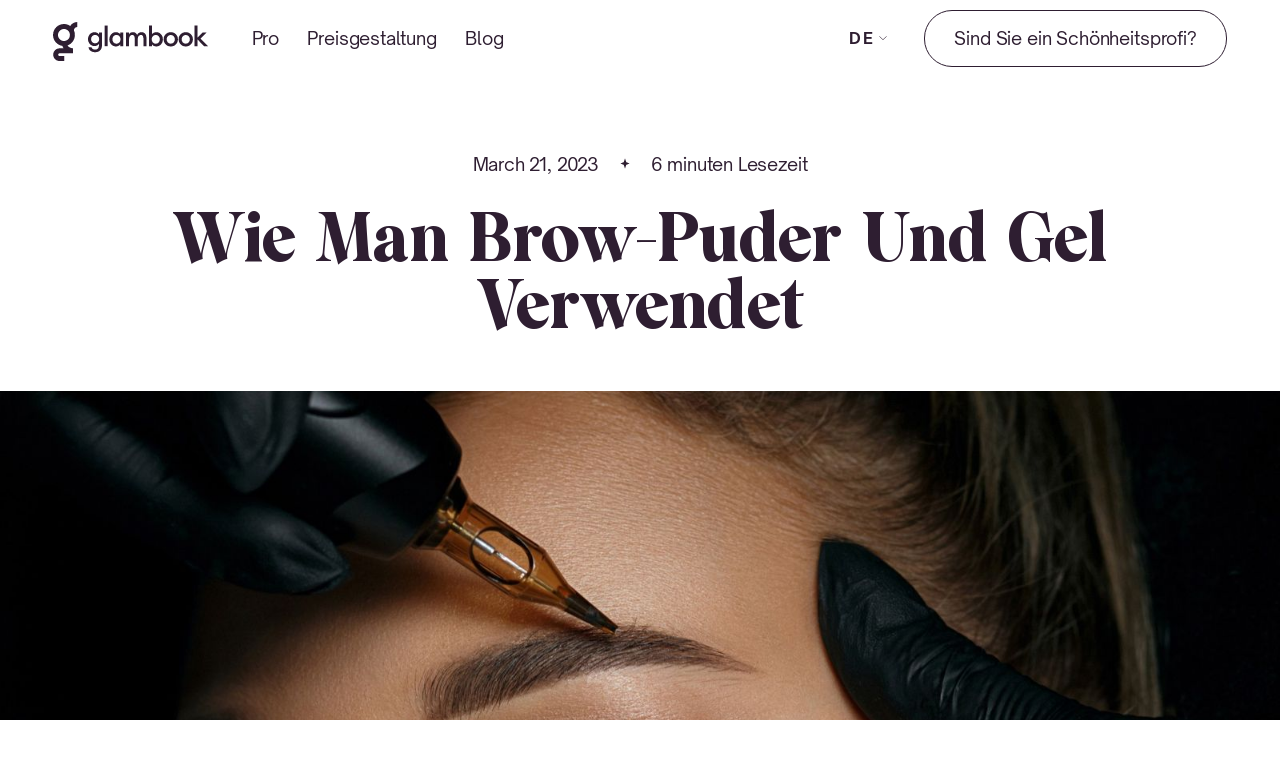

--- FILE ---
content_type: text/html
request_url: https://blog.glambook.com/de/wie-man-brow-puder-und-gel-verwendet
body_size: 23133
content:
<!DOCTYPE html><!-- Last Published: Fri Sep 12 2025 09:33:17 GMT+0000 (Coordinated Universal Time) --><html data-wf-domain="blog.glambook.com" data-wf-page="65007623036de4ea6ed44910" data-wf-site="63e0eb8b283df902de9649ed" data-wf-collection="65007623036de4ea6ed44900" data-wf-item-slug="wie-man-brow-puder-und-gel-verwendet"><head><meta charset="utf-8"/><title>Wie man Brow-Puder und Gel verwendet</title><meta content="Möchten Sie perfekt geformte Augenbrauen erreichen? Ob Sie einen Augenbrauenstift, Gel, Wachs oder Puder bevorzugen, Ihre Augenbrauenschminkanwendung kann mit dieser Anleitung richtig gemacht werden" name="description"/><meta content="Wie man Brow-Puder und Gel verwendet" property="og:title"/><meta content="Möchten Sie perfekt geformte Augenbrauen erreichen? Ob Sie einen Augenbrauenstift, Gel, Wachs oder Puder bevorzugen, Ihre Augenbrauenschminkanwendung kann mit dieser Anleitung richtig gemacht werden" property="og:description"/><meta content="https://cdn.prod.website-files.com/63e0eb8b283df914419649ec/6476292129015abdbdae29c1_beautician-hand-doing-brow-permanent-makeup-attractive-female-face%20(1).jpg" property="og:image"/><meta content="Wie man Brow-Puder und Gel verwendet" property="twitter:title"/><meta content="Möchten Sie perfekt geformte Augenbrauen erreichen? Ob Sie einen Augenbrauenstift, Gel, Wachs oder Puder bevorzugen, Ihre Augenbrauenschminkanwendung kann mit dieser Anleitung richtig gemacht werden" property="twitter:description"/><meta content="https://cdn.prod.website-files.com/63e0eb8b283df914419649ec/6476292129015abdbdae29c1_beautician-hand-doing-brow-permanent-makeup-attractive-female-face%20(1).jpg" property="twitter:image"/><meta property="og:type" content="website"/><meta content="summary_large_image" name="twitter:card"/><meta content="width=device-width, initial-scale=1" name="viewport"/><link href="https://cdn.prod.website-files.com/63e0eb8b283df902de9649ed/css/glambook-19c90467b7767fcbcc9dbe8ce663b1.webflow.shared.2753ca300.min.css" rel="stylesheet" type="text/css"/><script type="text/javascript">!function(o,c){var n=c.documentElement,t=" w-mod-";n.className+=t+"js",("ontouchstart"in o||o.DocumentTouch&&c instanceof DocumentTouch)&&(n.className+=t+"touch")}(window,document);</script><link href="https://cdn.prod.website-files.com/63e0eb8b283df902de9649ed/63e0eb8b283df941e0964ab3_favicon.png" rel="shortcut icon" type="image/x-icon"/><link href="https://cdn.prod.website-files.com/63e0eb8b283df902de9649ed/63e0eb8b283df907e9964ab6_webclip.png" rel="apple-touch-icon"/><link href="https://blog.glambook.com/de/wie-man-brow-puder-und-gel-verwendet" rel="canonical"/><script async id="Cookiebot" src="https://consent.cookiebot.com/uc.js" data-cbid="359c007c-2953-4f08-8717-8dfce4ca7ba9" data-blockingmode="auto" type="text/javascript"></script>
<!-- Google tag (gtag.js) -->
<script async src="https://www.googletagmanager.com/gtag/js?id=G-64J1RGNT91"></script>
<script>
  window.dataLayer = window.dataLayer || [];
  function gtag(){dataLayer.push(arguments);}
  gtag('js', new Date());

  gtag('config', 'G-64J1RGNT91');
</script>
<meta name="google-site-verification" content="8YdtOEF53zjLs_DGFmMCyPjbGsaOCraTMEOMMtRNRzw" />
<script>
    !function(t,e){var o,n,p,r;e.__SV||(window.posthog=e,e._i=[],e.init=function(i,s,a){function g(t,e){var o=e.split(".");2==o.length&&(t=t[o[0]],e=o[1]),t[e]=function(){t.push([e].concat(Array.prototype.slice.call(arguments,0)))}}(p=t.createElement("script")).type="text/javascript",p.async=!0,p.src=s.api_host.replace(".i.posthog.com","-assets.i.posthog.com")+"/static/array.js",(r=t.getElementsByTagName("script")[0]).parentNode.insertBefore(p,r);var u=e;for(void 0!==a?u=e[a]=[]:a="posthog",u.people=u.people||[],u.toString=function(t){var e="posthog";return"posthog"!==a&&(e+="."+a),t||(e+=" (stub)"),e},u.people.toString=function(){return u.toString(1)+".people (stub)"},o="capture identify alias people.set people.set_once set_config register register_once unregister opt_out_capturing has_opted_out_capturing opt_in_capturing reset isFeatureEnabled onFeatureFlags getFeatureFlag getFeatureFlagPayload reloadFeatureFlags group updateEarlyAccessFeatureEnrollment getEarlyAccessFeatures getActiveMatchingSurveys getSurveys getNextSurveyStep onSessionId setPersonProperties".split(" "),n=0;n<o.length;n++)g(u,o[n]);e._i.push([i,s,a])},e.__SV=1)}(document,window.posthog||[]);
    posthog.init('phc_vM1ay6E7VbD6PRkDIkQ2oBvOau3O0WeXTvOKkby8AQd',{api_host:'https://us.i.posthog.com', person_profiles: 'always'});
    posthog.register({ 'company_id': '67672b922bb61c5ef387e566' });
</script></head><body><div class="custom-css w-embed"><style>
	/* General */
	html {
		font-size: 1vw;
	}

	body {
  		-webkit-font-smoothing: antialiased;
  		-moz-osx-font-smoothing: grayscale;
	}

	a {
		color: inherit;
    outline:none!important
	}
  
  :focus {
outline: 0!important;
}

	.points-row.center {
  	font-feature-settings: 'pnum' on, 'lnum' on;
   }

	@media only screen and (max-width: 991px) {
		a {
			cursor: default!important;
		}
      input {
    -webkit-appearance: none;
    -moz-appearance: none;
    -ms-appearance: none;
    -o-appearance: none;
    appearance: none;
    box-shadow: none;
    outline: none;
}
      :-webkit-direct-focus{
outline-color: transparent;
outline: 0;
}

:focus {
outline: 0!important;
}
	}

	/* END General */
  

::selection {
background: #000; /* WebKit/Blink Browsers */
color: white;
}
::-moz-selection {
background: #000; /* Gecko Browsers */
}

/* END General */
.visually-hidden {
	position: absolute;
  width: 1px;
  height: 1px;
  margin: -1px;
  border: 0;
  padding: 0;
  white-space: nowrap;
  clip-path: inset(100%);
  clip: rect(0 0 0 0);
  overflow: hidden;
}

.pointer-none {
	pointer-events: none;
}


.tabs-links {
overflow-x: auto
}

.scroll-hidden {
  position: fixed;
  overflow: hidden;
}

.footer {
overflow-x: hidden;
}

.review-card.active {
	z-index: 10;
}

.review-logo svg {
	width: auto;
}

.swiper-slide, .review-card{
-webkit-transform: translateZ(0);
-webkit-backface-visibility: hidden;
}

.languages-row.is--current {pointer-events:none}
.animate-rotate {
	animation-name: rotation;
  animation-duration: 6s;
  animation-iteration-count: infinite;
  animation-timing-function: linear;
  transform-origin: center;
}

@keyframes rotation {
    0% {
        transform:rotate(0deg);
    }
    100% {
        transform:rotate(360deg);
    }
}

.breadcrumbs__item::after {
	content: '/';
  position: absolute;
  right: -0.28rem;
  top: 0;
}

.breadcrumbs__item:last-child::after {
	display: none;  
}

.no-scrollbar {
  -ms-overflow-style: none;
  scrollbar-width: none;
}
.no-scrollbar::-webkit-scrollbar {
    display: none;  
}

/* END General */
/* swipers */
.swiper-pagination-bullet {
width: 0.972vw;
height: 0.972vw;
background-color: rgba(255, 255, 255, 0.2);
opacity: 1;
margin: 0 0.7vw !important;
transition: background-color 0.2s ease;
}

.swiper-pagination-bullet-active {
	background-color: rgba(255, 255, 255, 1);
}

@media (max-width: 767px) {
	.swiper-pagination-bullet {
  	width: 1.6vw;
  	height: 1.6vw;
    margin: 0 1vw !important;
	}
}


@media (hover: hover), screen and (min-width: 0\0) {
  .swiper-pagination-bullet:hover {
    background-color: rgba(255, 255, 255, 0.5);
  }
}

.swiper-pagination-bullet:not(:last-child) {
	margin-right: 1.39vw;
}

.swiper-pagination-bullet-active {
background-color: #FFFFFF;
}

.tabs__swiper-pagination .swiper-pagination-bullet {
	background-color: #D3D4DC;
}

.tabs__swiper-pagination .swiper-pagination-bullet-active {
background-color: #151515;
}

/*END swipers */

.scroll-hidden {
  position: fixed;
  overflow: hidden;
}

.header.opened-menu .logo {
	color: #2E1E31;
}

.btn {
	display: inline-flex;
  align-items: center;
  justify-content: center;
  
  text-decoration: none !important;
}

.article-item__title {
 	 overflow: hidden;
   text-overflow: ellipsis;
   display: -webkit-box;
   -webkit-line-clamp: 4; /* number of lines to show */
           line-clamp: 4; 
   -webkit-box-orient: vertical;
}

.article-item__link:before {
	content: '';
  position: absolute;
  left: 0;
  top: 0;
  width: 100%;
  height: 100%;  
}

.filter-controls { 
  overflow-y: hidden;
  overflow-x: auto;
  scrollbar-width: none;
}

.filter-controls::-webkit-scrollbar {
   display: none;
}

.chips__radio-input:checked + .chips__button-label {
	background-color: #2E1E31;
  color: #ffffff;
}

.pagination.is-hide {
	opacity: 0;
  visibility: hidden;
  pointer-events: none;
}

.blog__empty {
	pointer-events: none;
}

.socials__item-tooltip {
	pointer-events: none;
  visibility: hidden;
}

.socials__item.is-show .socials__item-tooltip {
	pointer-events: none;
  visibility: visible;
  opacity: 1;
}

.socials__item:last-child {
	margin-bottom: 0;
}

.related-articles:before {
	content: '';
  position: absolute;
  bottom: 0;
  left: 4.16rem;
  width: calc(100% - 8.33rem);
  height: 0.07rem;
  background-color: #ffffff;
}

.faq-card-wrapper:last-of-type {
	margin-bottom: 0;
}

/*FAQ*/

.faq-item.is-active .faq-item__button-icon {
	transform: rotate(180deg);
}

.faq__navigation {
	animation: fadeEffect 0.6s ease;
}

.faq__content {
	animation: fadeEffect 0.6s ease;
}

.faq-navigation__link-icon {
	pointer-events: none;
  visibility: hidden;
}

.faq-navigation__link.is-active .faq-navigation__link-icon {	
  visibility: visible;
  opacity: 1;
}

.faq-navigation__link.is-active .faq-navigation__link-text {
	padding-left: 3.19rem;
}

.faq__grid {	
	transition: opacity 0.3s ease;
}



/* Menu and Modal */

.tab-btns::-webkit-scrollbar-track, .tab-btns::-webkit-scrollbar-track
{
  background-color: transparent;
}

.tab-btns::-webkit-scrollbar, .tab-btns::-webkit-scrollbar
{
  background-color: transparent;
}

.tab-btns::-webkit-scrollbar-thumb, .tab-btns::-webkit-scrollbar-thumb
{
  background-color: transparent;
}

.opened-menu .menu-btn {
	color: #2E1E31;
}

/* END Menu and Modal*/

/* Accordions */

[data-accordion="element"].is-active > [data-accordion="content"] {
  max-height: 100%;
}

[data-accordion="parent"].no-transition [data-accordion="content"] {
  -webkit-transition: none;
  -o-transition: none;
  transition: none;
}

[data-accordion="content"] {
  max-height: 0;
  -webkit-transition: max-height 0.3s;
  -o-transition: max-height 0.3s;
  transition: max-height 0.3s;
  overflow: hidden;
}

@keyframes fadeEffect {
  from {
    opacity: 0;   
  }
  to {
    opacity: 1;    
  }
}

.article-item__categories-list:after {
	content: '';
  position: absolute;
  top: 0;
  right: -2.28rem;
  width: 6.2rem;
  height: 100%;
  
  background: linear-gradient(90deg, rgba(255, 255, 255, 0) 0%, #fff 30%);
}

.article-item .article-item__categories {
	opacity: 1;
}

.article-item--dark .article-item__categories-list:after {
	content: '';
  position: absolute;
  top: 0;
  right: -2.28rem;
  width: 6.2rem;
  height: 100%;
  
  background: linear-gradient(90deg, rgba(255, 255, 255, 0) 0%, #423445 30%);
}

.article__content ul li {
	position: relative;
  margin-bottom: 0.83rem;
	padding-left: 3.2rem;
}

.article__content p:first-of-type + .article-chapters {
	margin-top: 6.94rem;
}

.article__content ul li:before {
	content: '';
	position: absolute;
  left: 0;
  top: 0.07rem;
	background-image: url("data:image/svg+xml,%3Csvg width='13' height='12' viewBox='0 0 13 12' fill='none' xmlns='http://www.w3.org/2000/svg'%3E%3Cpath d='M6.5 0L8.12054 4.37946L12.5 6L8.12054 7.62054L6.5 12L4.87946 7.62054L0.5 6L4.87946 4.37946L6.5 0Z' fill='%232E1E31'/%3E%3C/svg%3E%0A");
  width: 1.52rem;
  height: 1.52rem;
  background-repeat: no-repeat;
  background-position: center;
  background-size: cover;
}

.article__content > h2:first-of-type {
	margin-top: 0;
}

.article__content ol {
	list-style: none;
  counter-reset: list-counter;
}

.article__content ol li {
	position: relative;
  margin-bottom: 1.94rem;
	padding-left: 3.61rem;
  
  counter-increment: list-counter;
}

.article__content ol li:before {
	content: counter(list-counter);
	position: absolute;
  left: 0;
  top: 0.07rem;
  display: flex;
  align-items: center;
  justify-content: center;
  width: 1.94rem;
  height: 1.94rem;
  border-radius: 50%;
  background-color: #EFE9F7;
  font-size: 1.11rem;
  line-height: 130%;
}

.article__content li:last-child {
  margin-bottom: 0;
}

.article__content blockquote {
	position: relative;  
}

.article__content blockquote:before {
	content: '';
	position: absolute;
  top: 3.33rem;
  
  width: 4.3rem;
  height: 3.61rem;
  background-image: url("data:image/svg+xml,%3Csvg width='62' height='52' viewBox='0 0 62 52' fill='none' xmlns='http://www.w3.org/2000/svg'%3E%3Cpath d='M48.5362 27.4746H62V52H36.1682V27.4746C36.1682 22.5075 36.8988 18.0577 38.36 14.1254C40.9693 5.74329 48.8493 1.03483 62 0V12.2627C58.1383 12.2627 54.955 13.5045 52.4501 15.9881C49.8408 18.5751 48.5362 22.0935 48.5362 26.5433V27.4746ZM12.3717 27.4746H25.8355V52H0.00370789V26.8537C-0.205032 10.0896 8.40556 1.13831 25.8355 0V12.2627C21.9738 12.2627 18.7905 13.5045 16.2856 15.9881C13.6763 18.5751 12.3717 22.0935 12.3717 26.5433V27.4746Z' fill='%232E1E31'/%3E%3C/svg%3E%0A");
  background-repeat: no-repeat;
  background-position: center;
  background-size: cover;
}

.article__content blockquote em {
	display: block;
  margin-top: 2.77rem;  
  font-style: normal;
  font-weight: 400;
  font-size: 1.38rem;
  line-height: 140%;
}

/*.article__content blockquote + h2 {
	padding-top: 0;
}

.article__content ol + h2 {
	padding-top: 4.16rem;	
}*/

.article__content p:last-of-type {
	margin-bottom: 0;
}

.article__content p + p {
	margin-top: 1.4rem;
	margin-bottom: 1.4rem;
}

.article__content p {
	margin-top: 1.4rem;
	margin-bottom: 1.4rem;
}

.article__content figure > div {
	width: 100%;
}

.article-chapters {
	margin-bottom: 6.94rem;
}

.article-chapters__title {
	margin-bottom: 1.666rem;
  font-weight: 700;
	font-size: 1.25rem;
  line-height: 120%;
  letter-spacing: 0.15em;
	text-transform: uppercase;
}

.article-chapters .article-chapters__list {
	margin-bottom: 0;  
}

.article-chapters .article-chapters__item {
	margin-bottom: 0.84rem;
	padding-left: 3.33rem;
  font-size: 1.38rem;
  line-height: 140%;
}

.article-chapters .article-chapters__item:before {
	content: counter(list-counter)'.';
  background-color: transparent;
  width: auto;
}

.article-chapters .article-chapters__link {
	text-decoration: underline;  
  text-underline-offset: 0.21rem;
}

.anchor-title {
	max-height: 0;
  font-size: 0;
  overflow: hidden;	
  pointer-events: none;
}

.article-chapters + .anchor-title {
	margin-top: -6rem;
  padding-top: 6rem;
}

</style></div><div class="css-mobile-and-state w-embed"><style>

@media (hover: hover), screen and (min-width: 0\0) {
  .btn:hover {
    background-color: #F3F1F9;    
  }
  
  .v-cta-banner:hover,
  .h-banner-cta:hover {
  	opacity: 0.9;
  }
  
  .btn--dark:hover {
  	background-color: #2E1E31;
  	opacity: 0.7; 
  }
  
  .socials__link:hover {
  	background-color: #2e1e31;
    color: #ffffff;
  }
  
  .article-chapters__link:hover {
  	opacity: 0.7; 
  }
  
  .pagination__button:hover {
  	opacity: 0.7;
  }
  
  .pagination__number-page:hover {
  	opacity: 0.7;
  }
  
  .faq-item__button:hover .faq-item__button-icon-wrapper {
  	background-color: #2E1E31;
    color: #ffffff;
  }
  
  .faq-navigation__link:hover {
  	opacity: 0.7;
  }
}

@media screen and (max-width: 479px) {
  .article-item--dark .article-item__categories-list:after {
    right: -5.4rem;
    width: 20rem;
  }
  
  .article-item__categories-list:after {
    right: -5.4rem;
    width: 20rem;
  }
  
  .article__content ol li {    
    margin-bottom: 5.33rem;
    padding-left: 14.1rem;

    counter-increment: list-counter;
  }
  
  .article-chapters__title {
    margin-bottom: 6.4rem;
    font-weight: 700;
    font-size: 4.8rem;
    line-height: 120%;
    letter-spacing: 0.15em;
    text-transform: uppercase;
  }  
  
  .article__content ol li:before {    
    top: 0.07rem;   
    width: 7.46rem;
    height: 7.46rem;   
    font-size: 4.26rem;    
  }
  
  .article-chapters {
		margin: 21.33rem 0;
	}
  
  .article-chapters .article-chapters__item {
    margin-bottom: 3.2rem;
    padding-left: 12.8rem;
    font-size: 5.33rem;
    line-height: 140%;
  }
  
  .article__content ul li {   
    margin-bottom: 3.2rem;
    padding-left: 12.3rem;
  }

  .article__content ul li:before {    
  	top: 0.7rem;
    width: 5.86rem;
    height: 5.86rem;    
  }
  
  .article__content blockquote:before {   
    top: 10.7rem;

    width: 16.53rem;
    height: 13.82rem;    
  }

  .article__content blockquote em {    
    margin-top: 10.7rem;    
    font-size: 5.33rem;    
  }
  
  
}
</style></div><div class="root"><div class="header color-white"><div class="lang-wrp"><div class="lang-wrapper align-right"><a href="/de" class="languages-row header-link is--current w-inline-block"><img src="https://cdn.prod.website-files.com/63e0eb8b283df902de9649ed/63e0eb8b283df9c48b964a03_german.svg" loading="lazy" alt="German flag" class="flag-icon"/><div>Deutsch<br/></div><div class="lang-text">De</div></a><a href="/" class="languages-row header-link w-inline-block"><img src="https://cdn.prod.website-files.com/63e0eb8b283df902de9649ed/63e0eb8b283df963ed9649fb_eng.svg" loading="lazy" alt="English flag" class="flag-icon"/><div>Englisch</div><div class="lang-text">En</div></a><a href="/it" class="languages-row header-link w-inline-block"><img src="https://cdn.prod.website-files.com/63e0eb8b283df902de9649ed/63e0eb8b283df96b68964a0b_italiano.svg" loading="lazy" alt="Italian flag" class="flag-icon"/><div>Italienisch</div><div class="lang-text">It</div></a><a href="/es" class="languages-row header-link w-inline-block"><img src="https://cdn.prod.website-files.com/63e0eb8b283df902de9649ed/63e0eb8b283df96a98964a04_spanish.svg" loading="lazy" alt="Spanish flag" class="flag-icon"/><div>Spanisch</div><div class="lang-text">Sp</div></a><a href="/fr" class="languages-row header-link w-inline-block"><img src="https://cdn.prod.website-files.com/63e0eb8b283df902de9649ed/63e0eb8b283df9031f9649fd_french.svg" loading="lazy" alt="French flag" class="flag-icon"/><div>Französisch</div><div class="lang-text">Fr</div></a></div></div><div class="header-wrapper"><div class="link-container logo-container"><div class="link-row"><a href="https://www.glambook.de/" class="logo logo--dark w-inline-block"><div class="glambooklogo w-embed"><svg width="100%" height="100%" viewBox="0 0 203 51" fill="none" xmlns="http://www.w3.org/2000/svg">
<path fill-rule="evenodd" clip-rule="evenodd" d="M31.8995 6.53844C29.4206 6.53844 27.404 8.52626 27.3438 11.0013C28.179 12.8272 28.6447 14.8589 28.6447 16.9999C28.6447 23.2823 24.6347 28.6241 19.0451 30.5841C19.1284 30.7338 19.2145 30.8747 19.3026 31.0074C19.9977 32.0546 20.9478 32.7935 21.9969 33.3203C23.0588 33.8536 24.16 34.1365 25.0233 34.281C25.4472 34.352 25.7934 34.3862 26.0208 34.4025C26.134 34.4106 26.216 34.4142 26.2617 34.4157L26.2875 34.4165L26.2853 34.4167C26.2853 34.4167 26.2823 34.4167 26.2823 37.6859V40.9552H8.49737C7.53329 40.9552 6.75175 41.7401 6.75175 42.7084C6.75175 43.6766 7.53329 44.4616 8.49737 44.4616H14.8001V51H8.49737C3.93783 51 0.241588 47.2877 0.241588 42.7084C0.241588 38.129 3.93783 34.4167 8.49737 34.4167H13.7446C13.14 33.4647 12.6443 32.4068 12.2775 31.239C5.3361 30.2424 0 24.247 0 16.9999C0 9.05555 6.41234 2.61536 14.3224 2.61536C17.373 2.61536 20.2009 3.57328 22.5241 5.20598C24.4825 2.0785 27.9493 0 31.8995 0V6.53844ZM14.3224 9.1538C10.0078 9.1538 6.51017 12.6666 6.51017 16.9999C6.51017 21.3332 10.0078 24.8461 14.3224 24.8461C18.6369 24.8461 22.1346 21.3332 22.1346 16.9999C22.1346 12.6666 18.6369 9.1538 14.3224 9.1538Z" fill="currentColor"/>
<path d="M26.2875 34.4165L26.2998 34.4168L26.293 34.4167L26.2875 34.4165Z" fill="currentColor"/>
<path d="M67.6243 4.65809V31.6292H71.5629V4.65809H67.6243Z" fill="currentColor"/>
<path fill-rule="evenodd" clip-rule="evenodd" d="M49.1826 37.7067C50.758 38.9054 52.7632 39.5047 55.198 39.5047C57.776 39.5047 59.9005 38.7495 61.5714 37.2392C63.2662 35.7288 64.1136 33.4872 64.1136 30.5144V13.6485H60.175V16.0579C59.6021 15.2427 58.8024 14.5835 57.776 14.08C56.7495 13.5526 55.6396 13.2888 54.446 13.2888C52.0351 13.2888 49.9942 14.1759 48.3232 15.95C46.6761 17.7001 45.8526 19.8458 45.8526 22.3871C45.8526 24.9523 46.6761 27.122 48.3232 28.8961C49.9942 30.6462 52.0351 31.5213 54.446 31.5213C55.6396 31.5213 56.7495 31.2576 57.776 30.7301C58.8024 30.2027 59.6021 29.5314 60.175 28.7163V30.838C60.175 32.5162 59.7095 33.8108 58.7785 34.7219C57.8715 35.6569 56.7137 36.1244 55.3054 36.1244C52.7035 36.1244 51.0564 35.0935 50.3642 33.0317H46.4971C46.7358 34.9496 47.631 36.5079 49.1826 37.7067ZM55.1621 27.8892C53.6583 27.8892 52.3932 27.3737 51.3667 26.3428C50.3403 25.288 49.8271 23.9694 49.8271 22.3871C49.8271 20.8048 50.3403 19.4982 51.3667 18.4673C52.3932 17.4124 53.6583 16.885 55.1621 16.885C56.666 16.885 57.9311 17.4124 58.9576 18.4673C59.984 19.4982 60.4972 20.8048 60.4972 22.3871C60.4972 23.9694 59.984 25.288 58.9576 26.3428C57.9311 27.3737 56.666 27.8892 55.1621 27.8892Z" fill="currentColor"/>
<path fill-rule="evenodd" clip-rule="evenodd" d="M82.4054 31.9888C79.9706 31.9888 77.9177 31.0778 76.2468 29.2557C74.5997 27.4337 73.7762 25.228 73.7762 22.6388C73.7762 20.0496 74.5997 17.844 76.2468 16.0219C77.9177 14.1999 79.9706 13.2888 82.4054 13.2888C83.6228 13.2888 84.7447 13.5645 85.7712 14.116C86.7976 14.6434 87.5853 15.2907 88.1344 16.0579V13.6485H92.073V31.6292H88.1344V29.2198C87.5853 29.9869 86.7976 30.6462 85.7712 31.1976C84.7447 31.7251 83.6228 31.9888 82.4054 31.9888ZM79.2903 26.7384C80.2929 27.8412 81.5699 28.3926 83.1215 28.3926C84.6731 28.3926 85.9502 27.8412 86.9528 26.7384C87.9553 25.6356 88.4566 24.2691 88.4566 22.6388C88.4566 21.0086 87.9553 19.642 86.9528 18.5392C85.9502 17.4364 84.6731 16.885 83.1215 16.885C81.5699 16.885 80.2929 17.4364 79.2903 18.5392C78.2877 19.642 77.7864 21.0086 77.7864 22.6388C77.7864 24.2691 78.2877 25.6356 79.2903 26.7384Z" fill="currentColor"/>
<path d="M118.427 21.524V31.6292H122.366V20.8767C122.366 18.5512 121.793 16.7052 120.647 15.3386C119.501 13.9721 117.926 13.2888 115.921 13.2888C114.679 13.2888 113.534 13.6005 112.483 14.2238C111.457 14.8472 110.693 15.7222 110.192 16.849C109.189 14.4756 107.339 13.2888 104.642 13.2888C102.35 13.2888 100.655 14.2238 99.5573 16.0938V13.6485H95.6186V31.6292H99.5573V22.7827C99.5573 20.9127 99.9392 19.4622 100.703 18.4313C101.491 17.4004 102.541 16.885 103.854 16.885C104.904 16.885 105.692 17.2925 106.217 18.1077C106.766 18.9228 107.041 20.0616 107.041 21.524V31.6292H110.979V22.495C111.027 20.7209 111.433 19.3424 112.197 18.3594C112.961 17.3765 113.975 16.885 115.24 16.885C116.291 16.885 117.078 17.2925 117.603 18.1077C118.152 18.9228 118.427 20.0616 118.427 21.524Z" fill="currentColor"/>
<path fill-rule="evenodd" clip-rule="evenodd" d="M135.316 31.9888C134.099 31.9888 132.965 31.7251 131.915 31.1976C130.888 30.6462 130.101 29.9869 129.552 29.2198V31.6292H125.613V4.65809H129.552V16.0579C130.101 15.2907 130.888 14.6434 131.915 14.116C132.965 13.5645 134.099 13.2888 135.316 13.2888C137.751 13.2888 139.792 14.1999 141.439 16.0219C143.11 17.844 143.946 20.0496 143.946 22.6388C143.946 25.228 143.11 27.4337 141.439 29.2557C139.792 31.0778 137.751 31.9888 135.316 31.9888ZM134.6 28.3926C136.152 28.3926 137.429 27.8412 138.432 26.7384C139.434 25.6356 139.935 24.2691 139.935 22.6388C139.935 21.0086 139.434 19.642 138.432 18.5392C137.429 17.4364 136.152 16.885 134.6 16.885C133.025 16.885 131.736 17.4364 130.733 18.5392C129.731 19.642 129.229 21.0086 129.229 22.6388C129.229 24.2691 129.731 25.6356 130.733 26.7384C131.736 27.8412 133.025 28.3926 134.6 28.3926Z" fill="currentColor"/>
<path fill-rule="evenodd" clip-rule="evenodd" d="M154.259 31.9888C156.908 31.9888 159.128 31.0898 160.919 29.2917C162.733 27.4696 163.64 25.252 163.64 22.6388C163.64 20.0256 162.733 17.82 160.919 16.0219C159.128 14.1999 156.908 13.2888 154.259 13.2888C151.609 13.2888 149.377 14.1999 147.563 16.0219C145.773 17.82 144.877 20.0256 144.877 22.6388C144.877 25.252 145.773 27.4696 147.563 29.2917C149.377 31.0898 151.609 31.9888 154.259 31.9888ZM158.09 26.7025C157.087 27.7813 155.81 28.3207 154.259 28.3207C152.683 28.3207 151.382 27.7813 150.356 26.7025C149.353 25.5996 148.852 24.2451 148.852 22.6388C148.852 21.0325 149.353 19.69 150.356 18.6111C151.382 17.5083 152.683 16.9569 154.259 16.9569C155.81 16.9569 157.087 17.5083 158.09 18.6111C159.116 19.69 159.63 21.0325 159.63 22.6388C159.63 24.2451 159.116 25.5996 158.09 26.7025Z" fill="currentColor"/>
<path fill-rule="evenodd" clip-rule="evenodd" d="M180.563 29.2917C178.773 31.0898 176.553 31.9888 173.903 31.9888C171.253 31.9888 169.021 31.0898 167.207 29.2917C165.417 27.4696 164.522 25.252 164.522 22.6388C164.522 20.0256 165.417 17.82 167.207 16.0219C169.021 14.1999 171.253 13.2888 173.903 13.2888C176.553 13.2888 178.773 14.1999 180.563 16.0219C182.377 17.82 183.284 20.0256 183.284 22.6388C183.284 25.252 182.377 27.4696 180.563 29.2917ZM173.903 28.3207C175.455 28.3207 176.732 27.7813 177.734 26.7025C178.761 25.5996 179.274 24.2451 179.274 22.6388C179.274 21.0325 178.761 19.69 177.734 18.6111C176.732 17.5083 175.455 16.9569 173.903 16.9569C172.327 16.9569 171.027 17.5083 170 18.6111C168.998 19.69 168.496 21.0325 168.496 22.6388C168.496 24.2451 168.998 25.5996 170 26.7025C171.027 27.7813 172.327 28.3207 173.903 28.3207Z" fill="currentColor"/>
<path d="M189.394 22.9625L197.951 31.6292H203L193.225 21.6679L201.21 13.6485H196.233L189.394 20.4811V4.65809H185.455V31.6292H189.394V22.9625Z" fill="currentColor"/>
</svg></div></a></div></div><div class="header-navigation header-navigation--dark-color"><a href="https://glambook.de/pro.html" class="header-navigation__link">Pro</a><a href="https://glambook.de/glambook-pricing.html" class="header-navigation__link">Preisgestaltung</a><a href="/de" class="header-navigation__link">Blog</a></div><div class="link-container navbar__language"><div class="link-row"><div data-w-id="1a907305-2b6e-b8ed-d294-feac0ef878d1" class="lang-row lang-row--dark"><div class="subtitle color-dark">DE</div><div class="lang-arrow w-embed"><svg width="100%" height="100%" viewBox="0 0 12 8" fill="none" xmlns="http://www.w3.org/2000/svg">
<path d="M1 1L6 6L11 1" stroke="currentColor" stroke-linecap="round"/>
</svg></div></div></div></div><a href="#" class="menu-btn menu-btn--dark w-inline-block"><div class="black-line black-line--dark"></div><div class="black-line black-line--dark"></div><div class="cross w-embed"><svg viewBox="0 0 26 26" fill="none" xmlns="http://www.w3.org/2000/svg">
<path d="M2 2L13 13M24 24L13 13M13 13L24 2M13 13L2 24" stroke="currentColor" stroke-width="3"/>
</svg></div></a><div class="nav-menu"><div class="header-navigation header-navigation--dark-color is-mob"><a href="https://www.glambook.de/pro.html" class="header-navigation__link">Pro</a><a href="https://www.glambook.de/glambook-pricing.html" class="header-navigation__link">Preisgestaltung</a><a href="https://blog.glambook.com/de" class="header-navigation__link">Blog</a></div><div class="languages"><a href="/de" class="languages-row footer-link current w-inline-block"><img src="https://cdn.prod.website-files.com/63e0eb8b283df902de9649ed/63e0eb8b283df9c48b964a03_german.svg" loading="lazy" alt="German flag" class="flag-icon"/><div class="is__black">Deutsch</div></a><a href="/" class="languages-row footer-link w-inline-block"><img src="https://cdn.prod.website-files.com/63e0eb8b283df902de9649ed/63e0eb8b283df963ed9649fb_eng.svg" loading="lazy" alt="English flag" class="flag-icon"/><div class="is__black">English</div></a><a href="/it" class="languages-row footer-link w-inline-block"><img src="https://cdn.prod.website-files.com/63e0eb8b283df902de9649ed/63e0eb8b283df96b68964a0b_italiano.svg" loading="lazy" alt="Italian flag" class="flag-icon"/><div class="is__black">Italienisch</div></a><a href="/es" class="languages-row footer-link w-inline-block"><img src="https://cdn.prod.website-files.com/63e0eb8b283df902de9649ed/63e0eb8b283df96a98964a04_spanish.svg" loading="lazy" alt="Spanish flag" class="flag-icon"/><div class="is__black">Spanisch</div></a><a href="/fr" class="languages-row footer-link w-inline-block"><img src="https://cdn.prod.website-files.com/63e0eb8b283df902de9649ed/63e0eb8b283df9031f9649fd_french.svg" loading="lazy" alt="French flag" class="flag-icon"/><div class="is__black">Französisch</div></a></div><div class="link-container top-margin"><div class="link-row"><a data-w-id="1a907305-2b6e-b8ed-d294-feac0ef878f9" href="https://www.glambook.de/pro" class="main-button main-button--dark w-inline-block"><div class="link-wrap"><div class="link-move"><p class="link-text">Sind Sie ein Schönheitsprofi?</p><p class="link-text is--2 is-none">Sind Sie ein Schönheitsprofi?</p></div></div></a></div></div><div class="download-btns"><h4 class="download-btns__heading">Für Profis</h4><a href="#" class="download-btns__btn w-inline-block"><img src="https://cdn.prod.website-files.com/63e0eb8b283df902de9649ed/63e0eb8b283df9635d964ab1_Download_on_the_App_PROFFESIONAL.svg" alt="" height="" class="download-btns__image"/></a><h4 class="download-btns__heading">Für Kunden</h4><a href="#" class="download-btns__btn w-inline-block"><img src="https://cdn.prod.website-files.com/63e0eb8b283df902de9649ed/63e0eb8b283df995a8964aae_Download_on_the_App_Store_Badge_US-UK_RGB_blk_092917%205.svg" alt="" height="" class="download-btns__image"/></a></div></div></div></div><div class="inner-page article"><div class="inner-page__header"><div class="article-info-data"><div class="article-info-data__author-date"><img src="https://cdn.prod.website-files.com/plugins/Basic/assets/placeholder.60f9b1840c.svg" loading="lazy" alt="" class="article-item__author-img article-item__author-img--big"/><div class="w-dyn-bind-empty"></div><div class="article-item__prefix-data w-condition-invisible">on</div><div>March 21, 2023</div><div class="w-condition-invisible">September 12, 2023</div></div><div class="article-info-data__icon-split w-embed"><svg width="100%" height="100%" viewBox="0 0 13 12" fill="none" xmlns="http://www.w3.org/2000/svg">
<path d="M6.5 0L8.12054 4.37946L12.5 6L8.12054 7.62054L6.5 12L4.87946 7.62054L0.5 6L4.87946 4.37946L6.5 0Z" fill="#2E1E31"/>
</svg></div><div class="article-info-data__read-time"><div><span data-article="read-time">~</span> minuten Lesezeit</div></div></div><div class="inner-page__h1-wrapper"><h1 data-article="title" class="h1">Wie man Brow-Puder und Gel verwendet</h1></div></div><div class="inner-page__body inner-page__body--article"><div class="article__poster-wrapper"><img src="https://cdn.prod.website-files.com/63e0eb8b283df914419649ec/6476292129015abdbdae29c1_beautician-hand-doing-brow-permanent-makeup-attractive-female-face%20(1).jpg" alt="Wie man Brow-Puder und Gel verwendet" sizes="100vw" srcset="https://cdn.prod.website-files.com/63e0eb8b283df914419649ec/6476292129015abdbdae29c1_beautician-hand-doing-brow-permanent-makeup-attractive-female-face%20(1)-p-500.jpg 500w, https://cdn.prod.website-files.com/63e0eb8b283df914419649ec/6476292129015abdbdae29c1_beautician-hand-doing-brow-permanent-makeup-attractive-female-face%20(1)-p-800.jpg 800w, https://cdn.prod.website-files.com/63e0eb8b283df914419649ec/6476292129015abdbdae29c1_beautician-hand-doing-brow-permanent-makeup-attractive-female-face%20(1)-p-1080.jpg 1080w, https://cdn.prod.website-files.com/63e0eb8b283df914419649ec/6476292129015abdbdae29c1_beautician-hand-doing-brow-permanent-makeup-attractive-female-face%20(1)-p-1600.jpg 1600w, https://cdn.prod.website-files.com/63e0eb8b283df914419649ec/6476292129015abdbdae29c1_beautician-hand-doing-brow-permanent-makeup-attractive-female-face%20(1).jpg 2000w" class="article__poster"/></div><div class="article__content-wrapper"><div data-article="content" class="article__content w-richtext"><p>Ob Sie eine Schminkmaven oder ein Augenbrauenanfänger sind, perfekt geformte Augenbrauen können Ihren Schönheitslook auf die nächste Stufe bringen. Aber mit so vielen verschiedenen Augenbrauenschminkprodukten da draußen - von Augenbrauenstiften bis zu Wachsen bis zu Augenbrauengels - kann es schwierig sein zu wissen, wo man anfangen soll.</p><p>Deshalb sind wir hier, um Ihnen zu helfen! In diesem Leitfaden konzentrieren wir uns auf zwei herausragende Augenbrauenprodukte: Brow-Puder und Gel. Wir werden besprechen, wie man die richtigen Farbtöne auswählt, die Augenbrauen für das Schminken vorbereitet und beide Produkte wie ein Profi anwendet. Darüber hinaus geben wir Ihnen einige Tipps, wie Sie Brow-Puder und Gel kombinieren können, um einen ultra-definierten, langlebigen Look zu erzielen.</p><h2>Wählen Sie die richtigen Brauenpulver und Gel aus</h2><p>Aber zunächst besprechen wir, warum Augenbrauen ein so wichtiger Teil unserer Schönheitsroutine sind. Sie rahmen das Gesicht ein und verleihen unseren Gesichtszügen Definition, aber auch gepflegte Augenbrauen können uns gepflegter und zusammenhängender aussehen lassen. Kein Wunder, dass die Suche nach der perfekten Brauenform zu einer Schönheitsbesessenheit geworden ist!</p><p>Also, wie wählt man die besten Brauenpulver und Gele aus? Der erste Schritt ist, die richtige Farbe für Ihre Augenbrauen zu bestimmen. Sie möchten eine Farbe wählen, die so nah wie möglich an Ihren natürlichen Brauenhaaren entspricht - zu hell oder zu dunkel zu gehen, kann zu einem falschen oder übermäßig gezeichneten Aussehen führen.</p><p>Überlegen Sie dann, ob ein Puder oder Gel das Richtige für Sie ist. Wenn Sie ölige Haut oder leben in einem feuchten Klima haben, kann ein Gel die bessere Wahl sein, da es eine Tendenz hat, besser als Puder an Ort und Stelle zu bleiben. Auf der anderen Seite kann ein Brauenpulver, wenn Sie trockene Haut haben oder einen natürlicheren Look bevorzugen, Ihre beste Wette sein.</p><p>Berücksichtigen Sie schließlich jegliche spezifischen Bedürfnisse oder Vorlieben, die Sie möglicherweise haben. Wenn Sie zum Beispiel vegan oder auf der Suche nach tierversuchsfreien Optionen sind, überprüfen Sie unbedingt die Etiketten und Bedingungen der Produkte, die Sie in Betracht ziehen.</p><h2>Bereiten Sie Ihre Augenbrauen für das Make-up vor</h2><p>Sobald Sie das perfekte Brauenpulver und Gel gefunden haben, ist es Zeit, Ihre Augenbrauen für die Make-up-Anwendung vorzubereiten. Der erste Schritt ist, Ihre Augenbrauen in die von Ihnen gewünschte Form zu formen und zu pflegen. Dies kann mit einer Pinzette, einem Augenbrauenrazor oder sogar nur mit einem Spoolie-Pinsel erfolgen. Füllen Sie anschließend jegliche Lücken oder spärlichen Bereiche mit einem Augenbrauenstift oder einer Augenbrauenpomade aus.</p><p>Schließlich sollten Sie die Haut um Ihre Augenbrauen feuchtigkeitsspendend behandeln und einen Primer verwenden, um eine glatte Grundlage für Ihr Brauen-Make-up zu schaffen. Dies wird dazu beitragen, dass Ihr Brauenpulver und Gel gleichmäßig aufgetragen wird und den ganzen Tag an Ort und Stelle bleibt.</p><h2>So wird Brauenpulver aufgetragen</h2><p>Jetzt, da Ihre Augenbrauen vorbereitet und bereit sind, können Sie Ihre Augenbrauen mit Pulver ausfüllen. Hier ist eine Schritt-für-Schritt-Anleitung:</p><ol role="list"><li>Verwenden Sie einen geschwungenen Pinsel, um in Ihr Brauenpulver zu tauchen.</li><li>Beginne am inneren Ende deiner Augenbraue, um jegliche spärlichen Bereiche auszufüllen.</li><li>Arbeite dich zum äußeren Ende deiner Augenbraue hin, indem du dieselben leichten, federartigen Striche verwendest.</li><li>Verwenden Sie die Spoolie-Seite Ihres Pinsels, um das Pulver durch Ihre Augenbrauen zu verblenden und sicherzustellen, dass es keine harten Linien gibt.</li><li>Fixieren Sie Ihre Augenbrauen mit einem klaren Augenbrauengel, um sicherzustellen, dass das Pulver an Ort und Stelle bleibt.</li></ol><p>Ein häufiger Fehler, den Menschen bei der Anwendung von Brauenpulver machen, besteht darin, zu viel Produkt zu verwenden. Denken Sie daran, dass bei Brauenpulver weniger mehr ist - Sie wollen nicht mit super dicken, schweren Augenbrauen enden. Ein weiterer Fehler, den es zu vermeiden gilt, ist das Nicht-Verblenden des Pulvers gut.</p><figure style="max-width:1500pxpx" class="w-richtext-align-fullwidth w-richtext-figure-type-image"><div><img src="https://cdn.prod.website-files.com/63e0eb8b283df914419649ec/64768c7adc4a553fac37674d_beautician-hand-doing-eyebrow-permanent-makeup-pretty-woman-face.jpg" loading="lazy" alt=""/></div></figure><h2>Wie man Augenbrauengel verwendet</h2><p>Sobald Sie das Handwerk des Auftragens von Augenbrauenpulver beherrschen, ist es an der Zeit, zu Augenbrauengel zu wechseln. So geht&#x27;s:</p><ol role="list"><li>Beginne mit einem Spoolie-Pinsel, um durch deine Augenbrauen zu kämmen und überschüssiges Produkt zu entfernen.</li><li>Als nächstes tauche den Pinsel in dein Augenbrauengel, indem du sicherstellst, dass du überschüssiges Produkt am Rand der Tube entfernst.</li><li>Beginne am inneren Ende deiner Augenbraue und verwende kurze Striche, um das Gel durch deine Augenbrauen zu bürsten und der natürlichen Form zu folgen.</li><li>Arbeite dich bis zum äußeren Ende deiner Augenbraue weiter, indem du weiterhin kurze Striche verwendest und das Gel durch deine Augenbrauen bürstest.</li><li>Verwende die Spoolie-Seite des Pinsels, um das Gel durch deine Augenbrauen zu verblenden und sicherzustellen, dass keine Klumpen oder überschüssiges Produkt vorhanden sind.</li></ol><p>Wie bei Augenbrauenpulver ist es wichtig, nicht zu viel Augenbrauengel zu verwenden, da dies zu einer schweren, unnatürlichen Augenbraue führen kann. Ein weiterer Fehler, den es zu vermeiden gilt, ist das Nicht-Ausreichend-Verblenden des Gels - dies kann zu einer definierten, aber ungleichmäßigen Augenbraue führen.</p><h2>Brow Gel vor und nach</h2><figure style="max-width:2000px" class="w-richtext-align-fullwidth w-richtext-figure-type-image"><div><img src="https://cdn.prod.website-files.com/63e0eb8b283df914419649ec/64762abf0abd723ac0898876_front-view-woman-with-eyelashes-extension-posing.jpg" loading="lazy" alt=""/></div></figure><h2>Kombination von Augenbrauenpulver und Gel</h2><p>Wenn Sie Ihr Augenbrauenspiel auf die nächste Stufe bringen möchten, versuchen Sie es mit der Kombination aus Augenbrauenpulver und Gel für einen ultra-definierten, langlebigen Look. Beginnen Sie wie gewohnt mit dem Auftragen Ihres Augenbrauenpulvers, indem Sie leichte, federnde Striche verwenden, um Ihre Augenbrauen zu füllen. Verwenden Sie als nächstes einen Spoolie-Pinsel, um durch Ihre Augenbrauen zu kämmen und überschüssiges Produkt zu entfernen. Schließlich beenden Sie mit einer dünnen Schicht Augenbrauengel, um Ihre Augenbrauen an Ort und Stelle zu setzen und extra Definition hinzuzufügen.</p><h2>Wartung und Auffrischungen</h2><p>Das Aufrechterhalten perfekt gestalteter Augenbrauen den ganzen Tag über kann eine Herausforderung sein, insbesondere wenn Sie einen aktiven Lebensstil haben oder in einem feuchten Klima leben. Um zu verhindern, dass Ihr Brauenpuder und -gel ausläuft, können Sie ein Setting-Spray verwenden, das speziell für Augenbrauen entwickelt wurde. Diese Sprays sind leicht und helfen, Ihre Brauen an Ort und Stelle zu halten, ohne klebrig oder steif zu fühlen.</p><p>Eine weitere Möglichkeit, Ihre Brauen frisch aussehen zu lassen, besteht darin, ein Mini-Brauen-Kit bei sich zu haben. Dies kann ein Brauenstift oder -pomade für die Ausfüllung von Lücken, ein Brauengel zur Fixierung und Definition Ihrer Brauen und eine Spulbürste zum Verblenden und Pflegen beinhalten. Mit diesen Werkzeugen zur Hand kann es leicht sein, Ihre Brauen jederzeit aufzufrischen.</p><p>Neben der Verwendung eines Setting-Sprays und dem Tragen eines Mini-Brauen-Kits gibt es ein paar weitere Tipps, die Sie befolgen können, um Ihre perfekt gestalteten Brauen den ganzen Tag über aufrechtzuerhalten: </p><ol role="list"><li>Vermeiden Sie es, Ihre Brauen übermäßig zu berühren. Dies kann dazu führen, dass Ihr Brauenpuder und -gel verschmiert oder verwischt werden und all Ihre harte Arbeit zunichte machen.</li><li>Tragen Sie immer einen kompakten Spiegel bei sich. Dies macht es einfach, Ihre Brauen während des Tages zu überprüfen und notwendige Auffrischungen vorzunehmen.</li><li>Vermeiden Sie die Verwendung ölbasierter Hautpflegeprodukte in der Nähe Ihrer Brauen. Öle können Ihr Brauen-Make-up auflösen und dazu führen, dass es verblasst oder verschmiert.</li><li>Stellen Sie sicher, dass Sie Ihr Make-up vor und nach der Anwendung des Brauengels auffrischen, um Verwischen zu vermeiden.</li><li>Wenn Sie sich nicht selbst darum kümmern möchten, können Sie immer in einen Fachgeschäft gehen und sich von</li></ol><h2>Zusammenfassung</h2><p>Braupuder und Gel sind unverzichtbare Werkzeuge für perfekt geschulte Augenbrauen. Mit ein wenig Übung und den richtigen Techniken kannst du einen natürlichen oder definierten Look erzielen, der den ganzen Tag hält. Vergiss nicht, die richtige Farbe für deine Brauen zu wählen, deine Haut und Augenbrauen ordnungsgemäß vorzubereiten und beim Pflegen und Formen sanft zu sein. Jetzt geh und zeig deine wunderschönen Brauen wie eine Königin!</p></div><div data-article="cta-block" class="article-cta-block is-hidden"><p class="article-cta-block__description">Glambook hat mehr als 50.000 Freelancer aus Berlin, London, Mailand und 50 weiteren Städten in ganz Europa, die sich bereits auf der Plattform registriert haben.</p><a href="https://glambk.onelink.me/FsGK/ed2780cc" target="_blank" class="btn btn--big btn--dark article-cta-block__button">Herunterladen</a></div><div class="article__categories w-dyn-list"><div role="list" class="article__categories-list w-dyn-items"><div role="listitem" class="article__categories-ltem w-dyn-item"><div class="article__categories-name">Augenbrauen &amp; Wimpern</div></div></div></div><a id="share-button" href="#" class="btn btn--share w-inline-block"><div class="icon-share w-embed"><svg width="100%" height="100%" viewBox="0 0 25 24" fill="none" xmlns="http://www.w3.org/2000/svg">
<g clip-path="url(#clip0_400_15360)">
<path d="M7.5 9.50293H2V22.4999H23V9.50293H17.5" stroke="#2E1E31" stroke-miterlimit="10"/>
<path d="M18.2148 6L12.5006 1L6.78627 6" stroke="#2E1E31" stroke-miterlimit="10"/>
<path d="M12.5 1L12.5 16" stroke="#2E1E31" stroke-miterlimit="10"/>
</g>
<defs>
<clipPath id="clip0_400_15360">
<rect width="24" height="24" fill="white" transform="translate(0.5)"/>
</clipPath>
</defs>
</svg></div><div data-share-button="text">Share</div></a></div><div class="article__socials socials"><ul role="list" class="socials__list"><li class="socials__item"><a data-share="facebook" aria-label="Faceebook" href="#" target="_blank" class="socials__link w-inline-block"><div class="socials__icon w-embed"><svg width="100%" height="100%" viewBox="0 0 48 48" fill="none" xmlns="http://www.w3.org/2000/svg">
<rect x="0.5" y="0.5" width="47" height="47" rx="23.5" stroke="#2E1E31"/>
<path d="M29.8737 25.5625L30.5576 21.2172H26.3447V18.3928C26.3447 17.2046 26.9329 16.0436 28.8136 16.0436H30.7559V12.3433C29.6248 12.163 28.4819 12.0654 27.3364 12.0514C23.869 12.0514 21.6053 14.1358 21.6053 17.904V21.2172H17.7617V25.5625H21.6053V36.0727H26.3447V25.5625H29.8737Z" fill="#2E1E31"/>
</svg></div></a></li><li class="socials__item"><a data-share="linkedin" aria-label="LinkedIn" href="#" target="_blank" class="socials__link w-inline-block"><div class="socials__icon w-embed"><svg width="100%" height="100%" viewBox="0 0 48 48" fill="none" xmlns="http://www.w3.org/2000/svg">
<rect x="0.5" y="0.5" width="47" height="47" rx="23.5" stroke="#2E1E31"/>
<path d="M18.4777 33.7264V20.7603H14.1718V33.7264H18.4782H18.4777ZM16.3256 18.9903C17.8269 18.9903 18.7615 17.9946 18.7615 16.7503C18.7334 15.4777 17.8269 14.5098 16.3542 14.5098C14.8805 14.5098 13.918 15.4777 13.918 16.7502C13.918 17.9945 14.8523 18.9901 16.2974 18.9901H16.3253L16.3256 18.9903ZM20.8611 33.7264H25.1667V26.4863C25.1667 26.0993 25.1948 25.7113 25.3085 25.4349C25.6197 24.6603 26.3282 23.8585 27.5179 23.8585C29.0756 23.8585 29.6991 25.0474 29.6991 26.7906V33.7264H34.0046V26.292C34.0046 22.3095 31.8806 20.4563 29.0477 20.4563C26.7252 20.4563 25.7051 21.7556 25.1384 22.6405H25.167V20.7607H20.8613C20.9175 21.9771 20.861 33.7269 20.861 33.7269L20.8611 33.7264Z" fill="#2E1E31"/>
</svg></div></a></li><li class="socials__item"><a data-share="twitter" aria-label="Twitter" href="#" target="_blank" class="socials__link w-inline-block"><div class="socials__icon w-embed"><svg width="100%" height="100%" viewBox="0 0 48 48" fill="none" xmlns="http://www.w3.org/2000/svg">
<rect x="0.5" y="0.5" width="47" height="47" rx="23.5" stroke="#2E1E31"/>
<path d="M35.9117 16.4007C35.1191 16.7421 34.2859 16.9798 33.4326 17.108C33.8316 17.0396 34.4185 16.3209 34.6522 16.03C35.0072 15.5912 35.2777 15.0902 35.4501 14.5526C35.4501 14.5127 35.49 14.4557 35.4501 14.4271C35.43 14.4161 35.4074 14.4104 35.3845 14.4104C35.3616 14.4104 35.3391 14.4161 35.319 14.4271C34.3924 14.9293 33.4064 15.3126 32.384 15.5679C32.3484 15.5788 32.3105 15.5798 32.2743 15.5708C32.2382 15.5617 32.2052 15.543 32.1789 15.5166C32.0993 15.4218 32.0136 15.3322 31.9224 15.2485C31.5054 14.8746 31.0324 14.5685 30.5205 14.3416C29.8295 14.0578 29.0831 13.935 28.3378 13.9822C27.6145 14.0279 26.9084 14.2221 26.2634 14.5526C25.6281 14.9011 25.0699 15.3745 24.6221 15.9444C24.151 16.531 23.811 17.2117 23.6248 17.9408C23.4712 18.6343 23.4538 19.3511 23.5735 20.0513C23.5735 20.1711 23.5735 20.1882 23.4709 20.1711C19.4075 19.5721 16.0737 18.129 13.3496 15.0318C13.2299 14.8949 13.1672 14.8949 13.0703 15.0318C11.8849 16.8342 12.4605 19.6862 13.9423 21.0951C14.1417 21.2833 14.3469 21.4659 14.5634 21.637C13.8841 21.5887 13.2213 21.4045 12.6144 21.0951C12.5004 21.021 12.4377 21.0609 12.432 21.1978C12.4159 21.3876 12.4159 21.5784 12.432 21.7682C12.5509 22.6777 12.9091 23.5394 13.4698 24.265C14.0305 24.9906 14.7738 25.5541 15.6234 25.8979C15.8306 25.9867 16.0464 26.0536 16.2674 26.0975C15.6385 26.2215 14.9935 26.2407 14.3583 26.1546C14.2215 26.1261 14.1702 26.2002 14.2215 26.3314C15.0592 28.613 16.8772 29.3089 18.2108 29.6968C18.3931 29.7253 18.5755 29.7253 18.7807 29.7709C18.7807 29.7709 18.7807 29.7709 18.7465 29.8051C18.3532 30.5238 16.7632 31.0087 16.0338 31.2597C14.7023 31.7383 13.2827 31.9213 11.8735 31.7958C11.6513 31.7616 11.6 31.7673 11.543 31.7958C11.486 31.8244 11.543 31.8871 11.6057 31.9441C11.8906 32.1324 12.1756 32.2978 12.4719 32.4575C13.3541 32.9391 14.2868 33.3217 15.253 33.5983C20.2567 34.9787 25.8872 33.9634 29.6428 30.2272C32.5949 27.2954 33.6321 23.2512 33.6321 19.2014C33.6321 19.0474 33.8202 18.9561 33.9284 18.8763C34.6753 18.2938 35.3337 17.606 35.8832 16.8342C35.9783 16.7192 36.0271 16.5727 36.02 16.4235C36.02 16.338 36.02 16.3551 35.9117 16.4007Z" fill="#2E1E31"/>
</svg></div></a></li><li data-copy-url="" class="socials__item"><div data-copy-tooltip="" class="socials__item-tooltip">Link kopiert</div><a aria-label="Copy Current Url" href="/de/wie-man-brow-puder-und-gel-verwendet" aria-current="page" class="socials__link w-inline-block w--current"><div class="socials__icon w-embed"><svg width="100%" height="100%" viewBox="0 0 48 48" fill="none" xmlns="http://www.w3.org/2000/svg">
<rect x="0.5" y="0.5" width="47" height="47" rx="23.5" stroke="#2E1E31"/>
<g clip-path="url(#clip0_400_14569)">
<path d="M29 19H13V35H29V19Z" stroke="#2E1E31" stroke-miterlimit="10"/>
<path d="M32 29H35V13H19V16" stroke="#2E1E31" stroke-miterlimit="10"/>
</g>
<defs>
<clipPath id="clip0_400_14569">
<rect width="24" height="24" fill="white" transform="translate(12 12)"/>
</clipPath>
</defs>
</svg></div></a></li></ul></div></div><section class="related-articles"><div class="related-articles__decor w-embed"><svg width="100%" height="100%" viewBox="0 0 1440 193" fill="none" xmlns="http://www.w3.org/2000/svg">
<path fill-rule="evenodd" clip-rule="evenodd" d="M1440 0H0V192.858C166.878 78.535 427.341 5 720 5C1012.66 5 1273.12 78.5349 1440 192.858V0Z" fill="currentColor"/>
</svg></div><div class="container"><div class="related-articles__header"><h2 class="related-articles__title">Ähnliche Artikel</h2></div><div class="related-articles__blog blog w-dyn-list"><div data-blog-list="" role="list" class="blog__grid w-dyn-items"><div data-article-item="" role="listitem" class="article-item article-item--dark w-dyn-item"><a aria-label="go to article" href="/de/wie-man-brow-puder-und-gel-verwendet" aria-current="page" class="article-item__link w-inline-block w--current"><div class="article-item__image-wrapper"><img alt="" src="https://cdn.prod.website-files.com/63e0eb8b283df914419649ec/6476292129015abdbdae29c1_beautician-hand-doing-brow-permanent-makeup-attractive-female-face%20(1).jpg" sizes="100vw" srcset="https://cdn.prod.website-files.com/63e0eb8b283df914419649ec/6476292129015abdbdae29c1_beautician-hand-doing-brow-permanent-makeup-attractive-female-face%20(1)-p-500.jpg 500w, https://cdn.prod.website-files.com/63e0eb8b283df914419649ec/6476292129015abdbdae29c1_beautician-hand-doing-brow-permanent-makeup-attractive-female-face%20(1)-p-800.jpg 800w, https://cdn.prod.website-files.com/63e0eb8b283df914419649ec/6476292129015abdbdae29c1_beautician-hand-doing-brow-permanent-makeup-attractive-female-face%20(1)-p-1080.jpg 1080w, https://cdn.prod.website-files.com/63e0eb8b283df914419649ec/6476292129015abdbdae29c1_beautician-hand-doing-brow-permanent-makeup-attractive-female-face%20(1)-p-1600.jpg 1600w, https://cdn.prod.website-files.com/63e0eb8b283df914419649ec/6476292129015abdbdae29c1_beautician-hand-doing-brow-permanent-makeup-attractive-female-face%20(1).jpg 2000w" class="article-item__image"/></div></a><div class="article-item__content"><div class="article-item__author-date article-item__author-date--light"><div class="w-dyn-bind-empty"></div><div class="article-item__prefix-data w-condition-invisible">on</div><div>March 21, 2023</div></div><h3 class="article-item__title">Wie man Brow-Puder und Gel verwendet</h3><div class="article-item__categories w-dyn-list"><div role="list" class="article-item__categories-list w-dyn-items"><div role="listitem" class="article-category w-dyn-item"><div class="article-category__text">Augenbrauen &amp; Wimpern</div></div></div></div></div></div><div data-article-item="" role="listitem" class="article-item article-item--dark w-dyn-item"><a aria-label="go to article" href="/de/wie-man-einen-schonheitssalon-grundet" class="article-item__link w-inline-block"><div class="article-item__image-wrapper"><img alt="" src="https://cdn.prod.website-files.com/63e0eb8b283df914419649ec/63ff61d9a691db30a256c2d1_63fc96d327f58b137eafaa30_alona-gross-b4KP3UoypCY-unsplash%201.png" sizes="100vw" srcset="https://cdn.prod.website-files.com/63e0eb8b283df914419649ec/63ff61d9a691db30a256c2d1_63fc96d327f58b137eafaa30_alona-gross-b4KP3UoypCY-unsplash%201-p-500.png 500w, https://cdn.prod.website-files.com/63e0eb8b283df914419649ec/63ff61d9a691db30a256c2d1_63fc96d327f58b137eafaa30_alona-gross-b4KP3UoypCY-unsplash%201-p-800.png 800w, https://cdn.prod.website-files.com/63e0eb8b283df914419649ec/63ff61d9a691db30a256c2d1_63fc96d327f58b137eafaa30_alona-gross-b4KP3UoypCY-unsplash%201-p-1080.png 1080w, https://cdn.prod.website-files.com/63e0eb8b283df914419649ec/63ff61d9a691db30a256c2d1_63fc96d327f58b137eafaa30_alona-gross-b4KP3UoypCY-unsplash%201-p-1600.png 1600w, https://cdn.prod.website-files.com/63e0eb8b283df914419649ec/63ff61d9a691db30a256c2d1_63fc96d327f58b137eafaa30_alona-gross-b4KP3UoypCY-unsplash%201.png 1920w" class="article-item__image"/></div></a><div class="article-item__content"><div class="article-item__author-date article-item__author-date--light"><div class="w-dyn-bind-empty"></div><div class="article-item__prefix-data w-condition-invisible">on</div><div>February 10, 2023</div></div><h3 class="article-item__title">Wie man einen Schönheitssalon gründet</h3><div class="article-item__categories w-dyn-list"><div role="list" class="article-item__categories-list w-dyn-items"><div role="listitem" class="article-category w-dyn-item"><div class="article-category__text">Haare</div></div><div role="listitem" class="article-category w-dyn-item"><div class="article-category__text">Make-up</div></div><div role="listitem" class="article-category w-dyn-item"><div class="article-category__text">Nägel</div></div><div role="listitem" class="article-category w-dyn-item"><div class="article-category__text">Hautpflege</div></div><div role="listitem" class="article-category w-dyn-item"><div class="article-category__text">Massage</div></div></div></div></div></div><div data-article-item="" role="listitem" class="article-item article-item--dark w-dyn-item"><a aria-label="go to article" href="/de/der-wert-der-schonheitsindustrie" class="article-item__link w-inline-block"><div class="article-item__image-wrapper"><img alt="" src="https://cdn.prod.website-files.com/63e0eb8b283df914419649ec/6400fead79fb3a13c221b056_-studio-with-plant%201%20(1).png" sizes="100vw" srcset="https://cdn.prod.website-files.com/63e0eb8b283df914419649ec/6400fead79fb3a13c221b056_-studio-with-plant%201%20(1)-p-500.png 500w, https://cdn.prod.website-files.com/63e0eb8b283df914419649ec/6400fead79fb3a13c221b056_-studio-with-plant%201%20(1)-p-800.png 800w, https://cdn.prod.website-files.com/63e0eb8b283df914419649ec/6400fead79fb3a13c221b056_-studio-with-plant%201%20(1)-p-1080.png 1080w, https://cdn.prod.website-files.com/63e0eb8b283df914419649ec/6400fead79fb3a13c221b056_-studio-with-plant%201%20(1)-p-1600.png 1600w, https://cdn.prod.website-files.com/63e0eb8b283df914419649ec/6400fead79fb3a13c221b056_-studio-with-plant%201%20(1).png 1920w" class="article-item__image"/></div></a><div class="article-item__content"><div class="article-item__author-date article-item__author-date--light"><div class="w-dyn-bind-empty"></div><div class="article-item__prefix-data w-condition-invisible">on</div><div>March 5, 2023</div></div><h3 class="article-item__title">Der Wert der Schönheitsindustrie</h3><div class="article-item__categories w-dyn-list"><div role="list" class="article-item__categories-list w-dyn-items"><div role="listitem" class="article-category w-dyn-item"><div class="article-category__text">Make-up</div></div><div role="listitem" class="article-category w-dyn-item"><div class="article-category__text">Haare</div></div><div role="listitem" class="article-category w-dyn-item"><div class="article-category__text">Nägel</div></div><div role="listitem" class="article-category w-dyn-item"><div class="article-category__text">Hautpflege</div></div><div role="listitem" class="article-category w-dyn-item"><div class="article-category__text">Piercing</div></div></div></div></div></div></div></div><a href="/de" class="related-articles__button btn">Alle Artikel anzeigen</a></div></section><div class="visually-hidden w-dyn-list"><div fs-cmsnest-collection="categories" role="list" class="w-dyn-items"><div role="listitem" class="w-dyn-item"><a href="/kategorii/eyebrows-lashes">Augenbrauen &amp; Wimpern</a></div></div></div></div><div class="footer-content"><div class="footer-content__row"><div class="footer-row"><a href="https://www.glambook.de/" class="logo-footer w-inline-block"><img src="https://cdn.prod.website-files.com/63e0eb8b283df902de9649ed/63e0eb8b283df970ce964aea_Logo%20new%20Glambook.svg" alt="" class="glambooklogo"/></a><div class="div-block"><a href="http://facebook.com/myglambk" target="_blank" class="social-link w-inline-block"><div class="icon-row"><div class="w-embed"><svg width="100%" height="100%" viewBox="0 0 22 23" fill="currentColor" xmlns="http://www.w3.org/2000/svg">
<g clip-path="url(#clip0_450_35991)">
<path d="M16.714 3.9497L14.6431 3.95061C13.0194 3.95061 12.705 4.72222 12.705 5.85461V8.35143H16.5775L16.5761 12.2623H12.705V22.2979H8.66587V12.2623H5.28906V8.35143H8.66587V5.46754C8.66587 2.12046 10.7105 0.297852 13.6963 0.297852L16.7142 0.302653L16.714 3.9497Z" fill="#151515"/>
</g>
<defs>
<clipPath id="clip0_450_35991">
<rect width="100%" height="100%" fill="currentColor" transform="translate(0 0.297852)"/>
</clipPath>
</defs>
</svg></div></div></a><a href="http://instagram.com/myglambk" target="_blank" class="social-link w-inline-block"><div class="icon-row inst"><div class="w-embed"><svg width="100%" height="100%" viewBox="0 0 19 20" fill="currentColor" xmlns="http://www.w3.org/2000/svg">
<path d="M2.43872 0.297852H16.5613C17.9025 0.297852 18.9998 1.29082 18.9998 2.73638V16.8593C18.9998 18.3049 17.9025 19.2979 16.5613 19.2979H2.43872C1.09714 19.2979 0 18.3049 0 16.8593V2.73638C0 1.29082 1.09714 0.297852 2.43872 0.297852ZM13.8407 2.40883C13.3701 2.40883 12.9856 2.79353 12.9856 3.26427V5.31165C12.9856 5.78219 13.3701 6.16709 13.8407 6.16709H15.9881C16.4587 6.16709 16.8436 5.78219 16.8436 5.31165V3.26427C16.8436 2.79353 16.4587 2.40883 15.9881 2.40883H13.8407ZM16.8525 8.33288H15.1803C15.3385 8.84946 15.4241 9.39667 15.4241 9.96279C15.4241 13.1231 12.7796 15.6849 9.51804 15.6849C6.25667 15.6849 3.61253 13.1231 3.61253 9.96279C3.61253 9.39628 3.69797 8.84927 3.85638 8.33288H2.11137V16.3587C2.11137 16.7741 2.4512 17.1141 2.86673 17.1141H16.0976C16.5131 17.1141 16.8529 16.7743 16.8529 16.3587V8.33288H16.8525ZM9.51785 6.05921C7.41058 6.05921 5.70205 7.71447 5.70205 9.75659C5.70205 11.7987 7.41058 13.454 9.51785 13.454C11.6253 13.454 13.334 11.7987 13.334 9.75659C13.334 7.71447 11.6255 6.05921 9.51785 6.05921Z" fill="#151515"/>
</svg></div></div></a></div></div><div class="footer-row"><div class="subtitle color-white"><strong>PRODUKT</strong></div><div class="footer-links__row"><a href="https://www.glambook.de/" class="footer-link">Startseite</a><a href="https://www.glambook.de/pro" class="footer-link">Möchten Sie ein Glambook-Profi werden?</a><a href="https://glambk.onelink.me/FsGK/ed2780cc" class="footer-link">Download Glambook — booking for beauty</a><a href="https://glambook.onelink.me/paPd/c325796a" target="_blank" class="footer-link">Download Glambook — app for masters</a></div></div><div class="footer-row"><div class="subtitle color-white"><strong>RECHTLICHE INFORMATIONEN</strong></div><div class="footer-links__row"><a href="https://glambook.com/legal/end-user-license-agreement" class="footer-link">EULA</a><a href="https://www.glambook.com/legal/imprint-of-the-glambook-ug" class="footer-link">Impressum Glambook UG</a><a href="https://glambook.com/legal/terms-and-policies" class="footer-link">Bedingungen &amp; Richtlinien</a><a href="https://glambook.com/legal/privacy-and-cookie-policy" class="footer-link">Datenschutz und Cookie-Richtlinie</a></div></div><div class="footer-row footer-row_last"><div class="subtitle color-white"><strong>SPRACHE</strong></div><div class="lang-container"><a href="/de" class="languages-row footer-link w-inline-block"><img src="https://cdn.prod.website-files.com/63e0eb8b283df902de9649ed/63e0eb8b283df9c48b964a03_german.svg" loading="lazy" alt="German flag" class="flag-icon"/><div>Deutsch</div></a><a href="/it" class="languages-row footer-link w-inline-block"><img src="https://cdn.prod.website-files.com/63e0eb8b283df902de9649ed/63e0eb8b283df96b68964a0b_italiano.svg" loading="lazy" alt="Italian flag" class="flag-icon"/><div>Italienisch</div></a><a href="/" class="languages-row footer-link w-inline-block"><img src="https://cdn.prod.website-files.com/63e0eb8b283df902de9649ed/63e0eb8b283df963ed9649fb_eng.svg" loading="lazy" alt="English flag" class="flag-icon"/><div>Englisch</div></a><a href="/es" class="languages-row footer-link w-inline-block"><img src="https://cdn.prod.website-files.com/63e0eb8b283df902de9649ed/63e0eb8b283df96a98964a04_spanish.svg" loading="lazy" alt="Spanish flag" class="flag-icon"/><div>Spanisch</div></a><a href="/fr" class="languages-row footer-link w-inline-block"><img src="https://cdn.prod.website-files.com/63e0eb8b283df902de9649ed/63e0eb8b283df9031f9649fd_french.svg" loading="lazy" alt="French flag" class="flag-icon"/><div>Französisch</div></a></div></div></div><div class="line"></div><div class="copyright-row"><a href="https://www.glambook.de/" class="copyright w-inline-block"><div>© <span class="year">2020</span> Glambook UG</div></a><a href="https://glambook.de/sitemap.html" class="sitemap-link">Sitemap</a><div class="copyright top-bordered"><div class="copyright-text">Made by</div><a href="https://unknw.com" target="_blank" class="made-in__logo w-inline-block"><img src="https://cdn.prod.website-files.com/63e0eb8b283df902de9649ed/63e0eb8b283df91ba9964aa2_UNKWN%20black%20165x40%201.svg" loading="lazy" alt="UNKWN logo" class="made-in--img"/></a></div></div><div class="organization w-embed"><div itemscope itemtype="https://schema.org/Organization">
  <meta itemprop="name" content="glambook">
  <link itemprop="url" href="https://www.glambook.co.uk">
  <meta itemprop="telephone" content="+447450230917">
  <meta itemprop="email" content="help@glambook.de">
  <div itemprop="address" itemscope itemtype="https://schema.org/PostalAddress">
     <meta itemprop="postalCode" content="W1W5PF">
     <meta itemprop="addressCountry" content="United Kingdom">
     <meta itemprop="addressLocality" content="London">
     <meta itemprop="streetAddress" content="167-169 Great Portland Street ">
  </div>
</div></div></div></div><script src="https://d3e54v103j8qbb.cloudfront.net/js/jquery-3.5.1.min.dc5e7f18c8.js?site=63e0eb8b283df902de9649ed" type="text/javascript" integrity="sha256-9/aliU8dGd2tb6OSsuzixeV4y/faTqgFtohetphbbj0=" crossorigin="anonymous"></script><script src="https://cdn.prod.website-files.com/63e0eb8b283df902de9649ed/js/webflow.schunk.36b8fb49256177c8.js" type="text/javascript"></script><script src="https://cdn.prod.website-files.com/63e0eb8b283df902de9649ed/js/webflow.schunk.f543921454ff6ec9.js" type="text/javascript"></script><script src="https://cdn.prod.website-files.com/63e0eb8b283df902de9649ed/js/webflow.9f271d86.b99a179d8928431e.js" type="text/javascript"></script><!-- F’in sweet Webflow Hacks -->
<script>
// when the DOM is ready
document.addEventListener("DOMContentLoaded", function() { 
  // get the the span element  
  const yrSpan = document.querySelector('.year');
  // get the current year
  const currentYr = new Date().getFullYear();
  // set the year span element's text to the current year
  if (yrSpan) {
  	yrSpan.textContent = currentYr;
  }
});
</script>
<script>
(function () {
  var tabsBlock = document.querySelector('.categories-tabs');
  if(tabsBlock) {
    var tabButtons = tabsBlock.querySelectorAll('.tab-link');

    if (tabButtons.length > 0) {
      var tabsHandler = function (evt) {
        evt.preventDefault();
        var tab = tabsBlock.querySelector(evt.currentTarget.getAttribute('href'));
        var activeTab = tabsBlock.querySelector('.tab-link-current');

        activeTab.classList.remove('tab-link-current');
        document.querySelector('.tab-content-current')
            .classList.remove('tab-content-current');

        evt.currentTarget.classList.add('tab-link-current');
        tab.classList.add('tab-content-current');
      };

      for (var i = 0; i < tabButtons.length; i++) {
        tabButtons[i].addEventListener('click', tabsHandler);
      }
    }
  }
})();
  
  
  $('.reviews-icon__item').eq(0).addClass('active');
if (window.matchMedia("(min-width: 992px)").matches) {
$('.main-button').hover(function() {
	$('.cursor').toggleClass('link-hover');
	let textOne = $(this).find('.link-text').eq(0).text();
  $(this).find('.link-text.is--2').text(textOne);
});
}

</script>
<script>
/* Burger menu */
const body = document.querySelector('body');
const header = document.querySelector('.header');
const navMenu = document.querySelector('.nav-menu');

if(navMenu) {
	const headerToggle = document.querySelector('.menu-btn');
  const burgerLines = headerToggle.querySelectorAll('.black-line');
  const cross = headerToggle.querySelector('.cross');

	const  linesToCross = () => {
  	burgerLines.forEach(line => {
    	line.style.display = 'none';
  	});
  	cross.style.display = 'block';
	};

	const crossToLines = () => {
  	cross.style.display = 'none';
  	burgerLines.forEach(line => {
    	line.style.display = 'block';
  	});
	}

  const closeMenu = () => {
  	header.classList.remove('opened-menu');
  	navMenu.classList.remove('opened-menu');
  	crossToLines();
	  body.classList.remove('scroll-hidden');
	};

	const openMenu = () => {
  	header.classList.add('opened-menu');
  	navMenu.classList.add('opened-menu');
  	linesToCross();
  	body.classList.add('scroll-hidden');
	};

	headerToggle.addEventListener('click', (evt) => {
    evt.preventDefault();
    if (header.classList.contains('opened-menu')) {
      closeMenu();
    } else {
      openMenu();
    }
  });
}

const breadcrumbs = document.querySelector('.breadcrumbs');
  
  
const initSchemaBreadcrumbs = (() => {
	if (!breadcrumbs) {
    	return;
    }
  
  let list = document.querySelector('.breadcrumbs__list');
  let items = document.querySelectorAll('.breadcrumbs__item');
  
  const setAtrributeList = (() => {   
    list.setAttribute("itemscope", "");
    list.setAttribute("itemtype", "https://schema.org/BreadcrumbList");
  })();
  
  const setAtrributeLink = (breadcrumbLink) => {
  	if (!breadcrumbLink) {
    	return;
    }      

    let textLink = breadcrumbLink.textContent;
    
   	breadcrumbLink.setAttribute("title", textLink); 
    breadcrumbLink.setAttribute("itemprop", "item");
    breadcrumbLink.textContent = '';
    breadcrumbLink.insertAdjacentHTML('afterbegin', `<span itemprop="name">${textLink}</span>`);    
  };
  
  const setAtrributeItems = (() => {
    for (let i = 0; i < items.length; i++) {
    	items[i].setAttribute("itemscope", "");
        items[i].setAttribute("itemprop", "itemListElement");
        items[i].setAttribute("itemtype", "https://schema.org/ListItem");
      	items[i].insertAdjacentHTML('beforeend', `<meta itemprop="position" content=${i}>`); 
      let link = items[i].querySelector('.breadcrumbs__link');
      
      setAtrributeLink(link);
    }  	
  })();  
})();
  
  class Accordions {
  constructor() {
    this._openHeight = 0;
    this._windowWidth = window.innerWidth;
    this._documentClickHandler = this._documentClickHandler.bind(this);
    this._windowResizeHandler = this._windowResizeHandler.bind(this);
    this._init();
  }
  _init() {
    this.fullUpdate();
    document.addEventListener('click', this._documentClickHandler);
    window.addEventListener('resize', this._windowResizeHandler);
  }
  _documentClickHandler(evt) {
    const target = evt.target;
    if (!target.closest('[data-accordion="button"]')) {
      return;
    }
    evt.preventDefault();
    const parent = target.closest('[data-accordion="parent"]');
    if (parent.dataset.destroy && !window.matchMedia(parent.dataset.destroy).matches) {
      return;
    }
    const element = target.closest('[data-accordion="element"]');
    if (element.classList.contains('is-active')) {
      this.closeAccordion(element);
      return;
    }
    this.openAccordion(element);
  }
  _windowResizeHandler() {
    if (this._windowWidth === window.innerWidth) {
      return;
    }
    this._windowWidth = window.innerWidth;
    this.updateAccordionsHeight();
  }
  closeAllAccordion(parent) {
    const elements = parent.querySelectorAll('[data-accordion="element"]');
    elements.forEach((element) => {
      const currentParent = element.closest('[data-accordion="parent"]');
      if (currentParent === parent) {
        this.closeAccordion(element);
      }
    });
  }
  updateAccordionsHeight(element = null) {
    if (element) {
      const content = element.querySelector('[data-accordion="content"]');
      content.style.transition = 'none';
      content.style.maxHeight = `${content.scrollHeight}px`;
      setTimeout(() => {
        content.style.transition = null;
      });
      return;
    }
    const closeElements = document.querySelectorAll('[data-accordion="element"]:not(.is-active)');
    closeElements.forEach((closeElement) => {
      const parent = closeElement.closest('[data-accordion="parent"]');
      const content = closeElement.querySelector('[data-accordion="content"]');
      if (parent.dataset.destroy && !window.matchMedia(parent.dataset.destroy).matches) {
        content.style.maxHeight = '100%';
        return;
      }
      content.style.maxHeight = null;
    });
    const openElements = document.querySelectorAll('[data-accordion="element"].is-active');
    openElements.forEach((openElement) => {
      const content = openElement.querySelector('[data-accordion="content"]');
      const parent = openElement.closest('[data-accordion="parent"]');
      if (parent.dataset.destroy && !window.matchMedia(parent.dataset.destroy).matches) {
        content.style.maxHeight = '100%';
        return;
      }
      content.style.transition = 'none';
      content.style.maxHeight = `${content.scrollHeight}px`;
      setTimeout(() => {
        content.style.transition = null;
      });
    });
  }

  fullUpdate(parent = null, transition = false) {
    let openElements;
    if (parent) {
      openElements = parent.querySelectorAll('[data-accordion="element"].is-active');
    } else {
      openElements = document.querySelectorAll('[data-accordion="element"].is-active');
    }
    openElements.forEach((openElement) => {
      const innerParent = openElement.querySelector('[data-accordion="parent"]');
      if (innerParent) {
        return;
      }
      this.openAccordion(openElement, transition);
    });
    this.updateAccordionsHeight();
  }
  openAccordion(element, transition = true) {
    const parentElement = element.closest('[data-accordion="parent"]');
    const contentElement = element.querySelector('[data-accordion="content"]');
    this._openHeight += contentElement.scrollHeight;
    if (parentElement.hasAttribute('data-single')) {
      this.closeAllAccordion(parentElement);
    }
    element.classList.add('is-active');
    if (transition) {
      contentElement.style.maxHeight = `${this._openHeight}px`;
    } else {
      contentElement.style.transition = 'none';
      contentElement.style.maxHeight = `${this._openHeight}px`;
      setTimeout(() => {
        contentElement.style.transition = null;
      });
    }
    if (parentElement.closest('[data-accordion="element"]')) {
      this.openAccordion(parentElement.closest('[data-accordion="element"]'), transition);
      return;
    }
    this._openHeight = 0;
  }
  closeAccordion(element, transition = true) {
    const contentElement = element.querySelector('[data-accordion="content"]');
    if (!contentElement) {
      return;
    }
    element.classList.remove('is-active');
    if (transition) {
      contentElement.style.maxHeight = '0';
    } else {
      contentElement.style.transition = 'none';
      contentElement.style.maxHeight = '0';
      setTimeout(() => {
        contentElement.style.transition = null;
      });
    }
  }
}

let accordions;
const initAccordions = (() => {
  accordions = new Accordions();  
  window.accordions = accordions;
})();
</script><script>
const localURL = encodeURI(document.location.href);

const articleTitle = document.querySelector('[data-article="title"]');
const shareBtnFacebook = document.querySelector('[data-share="facebook"]');
const shareBtnLinkedIn = document.querySelector('[data-share="linkedin"]');
const shareBtnTwitter = document.querySelector('[data-share="twitter"]');

const initShare = (() => {
	if (shareBtnFacebook) {
  	shareBtnFacebook.setAttribute(
      "href",
      `https://www.facebook.com/sharer.php?u=${localURL}`      
  	);
  }
  
  if (shareBtnLinkedIn) {
  	shareBtnLinkedIn.setAttribute(
      "href", 
       `https://www.linkedin.com/shareArticle?url=${localURL}&title=${articleTitle.textContent}`
  	);
  }
  
  if (shareBtnTwitter) {
  	shareBtnTwitter.setAttribute(
      "href",      
      `https://twitter.com/share?url=${localURL}&text=${articleTitle.textContent}`
  	);
  }
})();

const copyUrlItem = document.querySelector('[data-copy-url]'); 
const copyUrlButton = document.querySelector('[data-copy-url] a');   
 
const handlerCopyButton = (() => {
	if (!copyUrlItem) {
  	return;
  }
  
  copyUrlButton.addEventListener('click', (evt) => {
  	evt.preventDefault();
    navigator.clipboard.writeText(copyUrlButton.href)
            .then(() => {
                copyUrlItem.classList.add('is-show');
                setTimeout(() => {
                  copyUrlItem.classList.remove('is-show');
                }, 1500);
            })
            .catch(err => {
                console.log(err);
            });  
  });
})();

const readingTime = (() => {
  const text = document.querySelector('[data-article="content"]').innerText;
  if (!text) {
  	return;
  }
  
  const wpm = 225;
  const words = text.trim().split(/\s+/).length;
  const time = Math.ceil(words / wpm);
  document.querySelector('[data-article="read-time"]').textContent = time;
})();

const articleContent = document.querySelector('[data-article="content"]');
const articleCtaBlock = document.querySelector('[data-article="cta-block"]');

const generateChapters = (element, items) => {
	let wrapper = document.createElement('div');  
  wrapper.className = 'article-chapters';
  
  let title = document.createElement('div');
  title.className = 'article-chapters__title';
  title.textContent = 'Kapitel';
  
	let ol = document.createElement('ol');
  ol.className = 'article-chapters__list';
  
  wrapper.append(title);
  wrapper.append(ol);
  
  items.forEach((item, index) => {
  	ol.innerHTML += `<li class="article-chapters__item"><a href='#${item.id}' class="article-chapters__link">${item.textContent}</a></li>`
  });
  
	element.before(wrapper);
};

const hadlerArticleContnet = (() => {
	let articleHeadings = [...document.querySelectorAll('[data-article="content"] h2')];
  
  if (!articleHeadings.length) {
  	return;
  }
  
  console.log(articleHeadings.length);
  
  for (let i = 0; i < articleHeadings.length; i++) {
  	articleHeadings[i].setAttribute('id', `h2-${i+1}`);
  }
  
  if (articleHeadings.length > 1) {
  	generateChapters(articleHeadings[0], articleHeadings);
  }
  
  if (articleHeadings.length > 2) {
  	articleCtaBlock.classList.remove('is-hidden');
  	articleHeadings[articleHeadings.length - 1].before(articleCtaBlock);
  }  
})();

 
const shareButton = document.getElementById('share-button')
const shareButtonText = document.querySelector('[data-share-button="text"]');

const sharePage = (() => {
    shareButton.addEventListener('click', (evt) => {
    evt.preventDefault;
    // Check for Web Share api support
    if (navigator.share) {
      // Browser supports native share api
      navigator.share({      
        url: localURL,
      }).then(() => {
        console.log('Thanks for sharing!');
      })
        .catch((err) => console.error(err));
    } else {
      // Fallback    
      navigator.clipboard.writeText(localURL)
              .then(() => {
                 shareButton.innerHTML = 'Copy Url';
              })
              .catch(err => {
                  console.log(err);
              });  
      }
  });
})();

</script></body></html>

--- FILE ---
content_type: text/css
request_url: https://cdn.prod.website-files.com/63e0eb8b283df902de9649ed/css/glambook-19c90467b7767fcbcc9dbe8ce663b1.webflow.shared.2753ca300.min.css
body_size: 26725
content:
html{-webkit-text-size-adjust:100%;-ms-text-size-adjust:100%;font-family:sans-serif}body{margin:0}article,aside,details,figcaption,figure,footer,header,hgroup,main,menu,nav,section,summary{display:block}audio,canvas,progress,video{vertical-align:baseline;display:inline-block}audio:not([controls]){height:0;display:none}[hidden],template{display:none}a{background-color:#0000}a:active,a:hover{outline:0}abbr[title]{border-bottom:1px dotted}b,strong{font-weight:700}dfn{font-style:italic}h1{margin:.67em 0;font-size:2em}mark{color:#000;background:#ff0}small{font-size:80%}sub,sup{vertical-align:baseline;font-size:75%;line-height:0;position:relative}sup{top:-.5em}sub{bottom:-.25em}img{border:0}svg:not(:root){overflow:hidden}hr{box-sizing:content-box;height:0}pre{overflow:auto}code,kbd,pre,samp{font-family:monospace;font-size:1em}button,input,optgroup,select,textarea{color:inherit;font:inherit;margin:0}button{overflow:visible}button,select{text-transform:none}button,html input[type=button],input[type=reset]{-webkit-appearance:button;cursor:pointer}button[disabled],html input[disabled]{cursor:default}button::-moz-focus-inner,input::-moz-focus-inner{border:0;padding:0}input{line-height:normal}input[type=checkbox],input[type=radio]{box-sizing:border-box;padding:0}input[type=number]::-webkit-inner-spin-button,input[type=number]::-webkit-outer-spin-button{height:auto}input[type=search]{-webkit-appearance:none}input[type=search]::-webkit-search-cancel-button,input[type=search]::-webkit-search-decoration{-webkit-appearance:none}legend{border:0;padding:0}textarea{overflow:auto}optgroup{font-weight:700}table{border-collapse:collapse;border-spacing:0}td,th{padding:0}@font-face{font-family:webflow-icons;src:url([data-uri])format("truetype");font-weight:400;font-style:normal}[class^=w-icon-],[class*=\ w-icon-]{speak:none;font-variant:normal;text-transform:none;-webkit-font-smoothing:antialiased;-moz-osx-font-smoothing:grayscale;font-style:normal;font-weight:400;line-height:1;font-family:webflow-icons!important}.w-icon-slider-right:before{content:""}.w-icon-slider-left:before{content:""}.w-icon-nav-menu:before{content:""}.w-icon-arrow-down:before,.w-icon-dropdown-toggle:before{content:""}.w-icon-file-upload-remove:before{content:""}.w-icon-file-upload-icon:before{content:""}*{box-sizing:border-box}html{height:100%}body{color:#333;background-color:#fff;min-height:100%;margin:0;font-family:Arial,sans-serif;font-size:14px;line-height:20px}img{vertical-align:middle;max-width:100%;display:inline-block}html.w-mod-touch *{background-attachment:scroll!important}.w-block{display:block}.w-inline-block{max-width:100%;display:inline-block}.w-clearfix:before,.w-clearfix:after{content:" ";grid-area:1/1/2/2;display:table}.w-clearfix:after{clear:both}.w-hidden{display:none}.w-button{color:#fff;line-height:inherit;cursor:pointer;background-color:#3898ec;border:0;border-radius:0;padding:9px 15px;text-decoration:none;display:inline-block}input.w-button{-webkit-appearance:button}html[data-w-dynpage] [data-w-cloak]{color:#0000!important}.w-code-block{margin:unset}pre.w-code-block code{all:inherit}.w-optimization{display:contents}.w-webflow-badge,.w-webflow-badge>img{box-sizing:unset;width:unset;height:unset;max-height:unset;max-width:unset;min-height:unset;min-width:unset;margin:unset;padding:unset;float:unset;clear:unset;border:unset;border-radius:unset;background:unset;background-image:unset;background-position:unset;background-size:unset;background-repeat:unset;background-origin:unset;background-clip:unset;background-attachment:unset;background-color:unset;box-shadow:unset;transform:unset;direction:unset;font-family:unset;font-weight:unset;color:unset;font-size:unset;line-height:unset;font-style:unset;font-variant:unset;text-align:unset;letter-spacing:unset;-webkit-text-decoration:unset;text-decoration:unset;text-indent:unset;text-transform:unset;list-style-type:unset;text-shadow:unset;vertical-align:unset;cursor:unset;white-space:unset;word-break:unset;word-spacing:unset;word-wrap:unset;transition:unset}.w-webflow-badge{white-space:nowrap;cursor:pointer;box-shadow:0 0 0 1px #0000001a,0 1px 3px #0000001a;visibility:visible!important;opacity:1!important;z-index:2147483647!important;color:#aaadb0!important;overflow:unset!important;background-color:#fff!important;border-radius:3px!important;width:auto!important;height:auto!important;margin:0!important;padding:6px!important;font-size:12px!important;line-height:14px!important;text-decoration:none!important;display:inline-block!important;position:fixed!important;inset:auto 12px 12px auto!important;transform:none!important}.w-webflow-badge>img{position:unset;visibility:unset!important;opacity:1!important;vertical-align:middle!important;display:inline-block!important}h1,h2,h3,h4,h5,h6{margin-bottom:10px;font-weight:700}h1{margin-top:20px;font-size:38px;line-height:44px}h2{margin-top:20px;font-size:32px;line-height:36px}h3{margin-top:20px;font-size:24px;line-height:30px}h4{margin-top:10px;font-size:18px;line-height:24px}h5{margin-top:10px;font-size:14px;line-height:20px}h6{margin-top:10px;font-size:12px;line-height:18px}p{margin-top:0;margin-bottom:10px}blockquote{border-left:5px solid #e2e2e2;margin:0 0 10px;padding:10px 20px;font-size:18px;line-height:22px}figure{margin:0 0 10px}figcaption{text-align:center;margin-top:5px}ul,ol{margin-top:0;margin-bottom:10px;padding-left:40px}.w-list-unstyled{padding-left:0;list-style:none}.w-embed:before,.w-embed:after{content:" ";grid-area:1/1/2/2;display:table}.w-embed:after{clear:both}.w-video{width:100%;padding:0;position:relative}.w-video iframe,.w-video object,.w-video embed{border:none;width:100%;height:100%;position:absolute;top:0;left:0}fieldset{border:0;margin:0;padding:0}button,[type=button],[type=reset]{cursor:pointer;-webkit-appearance:button;border:0}.w-form{margin:0 0 15px}.w-form-done{text-align:center;background-color:#ddd;padding:20px;display:none}.w-form-fail{background-color:#ffdede;margin-top:10px;padding:10px;display:none}label{margin-bottom:5px;font-weight:700;display:block}.w-input,.w-select{color:#333;vertical-align:middle;background-color:#fff;border:1px solid #ccc;width:100%;height:38px;margin-bottom:10px;padding:8px 12px;font-size:14px;line-height:1.42857;display:block}.w-input::placeholder,.w-select::placeholder{color:#999}.w-input:focus,.w-select:focus{border-color:#3898ec;outline:0}.w-input[disabled],.w-select[disabled],.w-input[readonly],.w-select[readonly],fieldset[disabled] .w-input,fieldset[disabled] .w-select{cursor:not-allowed}.w-input[disabled]:not(.w-input-disabled),.w-select[disabled]:not(.w-input-disabled),.w-input[readonly],.w-select[readonly],fieldset[disabled]:not(.w-input-disabled) .w-input,fieldset[disabled]:not(.w-input-disabled) .w-select{background-color:#eee}textarea.w-input,textarea.w-select{height:auto}.w-select{background-color:#f3f3f3}.w-select[multiple]{height:auto}.w-form-label{cursor:pointer;margin-bottom:0;font-weight:400;display:inline-block}.w-radio{margin-bottom:5px;padding-left:20px;display:block}.w-radio:before,.w-radio:after{content:" ";grid-area:1/1/2/2;display:table}.w-radio:after{clear:both}.w-radio-input{float:left;margin:3px 0 0 -20px;line-height:normal}.w-file-upload{margin-bottom:10px;display:block}.w-file-upload-input{opacity:0;z-index:-100;width:.1px;height:.1px;position:absolute;overflow:hidden}.w-file-upload-default,.w-file-upload-uploading,.w-file-upload-success{color:#333;display:inline-block}.w-file-upload-error{margin-top:10px;display:block}.w-file-upload-default.w-hidden,.w-file-upload-uploading.w-hidden,.w-file-upload-error.w-hidden,.w-file-upload-success.w-hidden{display:none}.w-file-upload-uploading-btn{cursor:pointer;background-color:#fafafa;border:1px solid #ccc;margin:0;padding:8px 12px;font-size:14px;font-weight:400;display:flex}.w-file-upload-file{background-color:#fafafa;border:1px solid #ccc;flex-grow:1;justify-content:space-between;margin:0;padding:8px 9px 8px 11px;display:flex}.w-file-upload-file-name{font-size:14px;font-weight:400;display:block}.w-file-remove-link{cursor:pointer;width:auto;height:auto;margin-top:3px;margin-left:10px;padding:3px;display:block}.w-icon-file-upload-remove{margin:auto;font-size:10px}.w-file-upload-error-msg{color:#ea384c;padding:2px 0;display:inline-block}.w-file-upload-info{padding:0 12px;line-height:38px;display:inline-block}.w-file-upload-label{cursor:pointer;background-color:#fafafa;border:1px solid #ccc;margin:0;padding:8px 12px;font-size:14px;font-weight:400;display:inline-block}.w-icon-file-upload-icon,.w-icon-file-upload-uploading{width:20px;margin-right:8px;display:inline-block}.w-icon-file-upload-uploading{height:20px}.w-container{max-width:940px;margin-left:auto;margin-right:auto}.w-container:before,.w-container:after{content:" ";grid-area:1/1/2/2;display:table}.w-container:after{clear:both}.w-container .w-row{margin-left:-10px;margin-right:-10px}.w-row:before,.w-row:after{content:" ";grid-area:1/1/2/2;display:table}.w-row:after{clear:both}.w-row .w-row{margin-left:0;margin-right:0}.w-col{float:left;width:100%;min-height:1px;padding-left:10px;padding-right:10px;position:relative}.w-col .w-col{padding-left:0;padding-right:0}.w-col-1{width:8.33333%}.w-col-2{width:16.6667%}.w-col-3{width:25%}.w-col-4{width:33.3333%}.w-col-5{width:41.6667%}.w-col-6{width:50%}.w-col-7{width:58.3333%}.w-col-8{width:66.6667%}.w-col-9{width:75%}.w-col-10{width:83.3333%}.w-col-11{width:91.6667%}.w-col-12{width:100%}.w-hidden-main{display:none!important}@media screen and (max-width:991px){.w-container{max-width:728px}.w-hidden-main{display:inherit!important}.w-hidden-medium{display:none!important}.w-col-medium-1{width:8.33333%}.w-col-medium-2{width:16.6667%}.w-col-medium-3{width:25%}.w-col-medium-4{width:33.3333%}.w-col-medium-5{width:41.6667%}.w-col-medium-6{width:50%}.w-col-medium-7{width:58.3333%}.w-col-medium-8{width:66.6667%}.w-col-medium-9{width:75%}.w-col-medium-10{width:83.3333%}.w-col-medium-11{width:91.6667%}.w-col-medium-12{width:100%}.w-col-stack{width:100%;left:auto;right:auto}}@media screen and (max-width:767px){.w-hidden-main,.w-hidden-medium{display:inherit!important}.w-hidden-small{display:none!important}.w-row,.w-container .w-row{margin-left:0;margin-right:0}.w-col{width:100%;left:auto;right:auto}.w-col-small-1{width:8.33333%}.w-col-small-2{width:16.6667%}.w-col-small-3{width:25%}.w-col-small-4{width:33.3333%}.w-col-small-5{width:41.6667%}.w-col-small-6{width:50%}.w-col-small-7{width:58.3333%}.w-col-small-8{width:66.6667%}.w-col-small-9{width:75%}.w-col-small-10{width:83.3333%}.w-col-small-11{width:91.6667%}.w-col-small-12{width:100%}}@media screen and (max-width:479px){.w-container{max-width:none}.w-hidden-main,.w-hidden-medium,.w-hidden-small{display:inherit!important}.w-hidden-tiny{display:none!important}.w-col{width:100%}.w-col-tiny-1{width:8.33333%}.w-col-tiny-2{width:16.6667%}.w-col-tiny-3{width:25%}.w-col-tiny-4{width:33.3333%}.w-col-tiny-5{width:41.6667%}.w-col-tiny-6{width:50%}.w-col-tiny-7{width:58.3333%}.w-col-tiny-8{width:66.6667%}.w-col-tiny-9{width:75%}.w-col-tiny-10{width:83.3333%}.w-col-tiny-11{width:91.6667%}.w-col-tiny-12{width:100%}}.w-widget{position:relative}.w-widget-map{width:100%;height:400px}.w-widget-map label{width:auto;display:inline}.w-widget-map img{max-width:inherit}.w-widget-map .gm-style-iw{text-align:center}.w-widget-map .gm-style-iw>button{display:none!important}.w-widget-twitter{overflow:hidden}.w-widget-twitter-count-shim{vertical-align:top;text-align:center;background:#fff;border:1px solid #758696;border-radius:3px;width:28px;height:20px;display:inline-block;position:relative}.w-widget-twitter-count-shim *{pointer-events:none;-webkit-user-select:none;user-select:none}.w-widget-twitter-count-shim .w-widget-twitter-count-inner{text-align:center;color:#999;font-family:serif;font-size:15px;line-height:12px;position:relative}.w-widget-twitter-count-shim .w-widget-twitter-count-clear{display:block;position:relative}.w-widget-twitter-count-shim.w--large{width:36px;height:28px}.w-widget-twitter-count-shim.w--large .w-widget-twitter-count-inner{font-size:18px;line-height:18px}.w-widget-twitter-count-shim:not(.w--vertical){margin-left:5px;margin-right:8px}.w-widget-twitter-count-shim:not(.w--vertical).w--large{margin-left:6px}.w-widget-twitter-count-shim:not(.w--vertical):before,.w-widget-twitter-count-shim:not(.w--vertical):after{content:" ";pointer-events:none;border:solid #0000;width:0;height:0;position:absolute;top:50%;left:0}.w-widget-twitter-count-shim:not(.w--vertical):before{border-width:4px;border-color:#75869600 #5d6c7b #75869600 #75869600;margin-top:-4px;margin-left:-9px}.w-widget-twitter-count-shim:not(.w--vertical).w--large:before{border-width:5px;margin-top:-5px;margin-left:-10px}.w-widget-twitter-count-shim:not(.w--vertical):after{border-width:4px;border-color:#fff0 #fff #fff0 #fff0;margin-top:-4px;margin-left:-8px}.w-widget-twitter-count-shim:not(.w--vertical).w--large:after{border-width:5px;margin-top:-5px;margin-left:-9px}.w-widget-twitter-count-shim.w--vertical{width:61px;height:33px;margin-bottom:8px}.w-widget-twitter-count-shim.w--vertical:before,.w-widget-twitter-count-shim.w--vertical:after{content:" ";pointer-events:none;border:solid #0000;width:0;height:0;position:absolute;top:100%;left:50%}.w-widget-twitter-count-shim.w--vertical:before{border-width:5px;border-color:#5d6c7b #75869600 #75869600;margin-left:-5px}.w-widget-twitter-count-shim.w--vertical:after{border-width:4px;border-color:#fff #fff0 #fff0;margin-left:-4px}.w-widget-twitter-count-shim.w--vertical .w-widget-twitter-count-inner{font-size:18px;line-height:22px}.w-widget-twitter-count-shim.w--vertical.w--large{width:76px}.w-background-video{color:#fff;height:500px;position:relative;overflow:hidden}.w-background-video>video{object-fit:cover;z-index:-100;background-position:50%;background-size:cover;width:100%;height:100%;margin:auto;position:absolute;inset:-100%}.w-background-video>video::-webkit-media-controls-start-playback-button{-webkit-appearance:none;display:none!important}.w-background-video--control{background-color:#0000;padding:0;position:absolute;bottom:1em;right:1em}.w-background-video--control>[hidden]{display:none!important}.w-slider{text-align:center;clear:both;-webkit-tap-highlight-color:#0000;tap-highlight-color:#0000;background:#ddd;height:300px;position:relative}.w-slider-mask{z-index:1;white-space:nowrap;height:100%;display:block;position:relative;left:0;right:0;overflow:hidden}.w-slide{vertical-align:top;white-space:normal;text-align:left;width:100%;height:100%;display:inline-block;position:relative}.w-slider-nav{z-index:2;text-align:center;-webkit-tap-highlight-color:#0000;tap-highlight-color:#0000;height:40px;margin:auto;padding-top:10px;position:absolute;inset:auto 0 0}.w-slider-nav.w-round>div{border-radius:100%}.w-slider-nav.w-num>div{font-size:inherit;line-height:inherit;width:auto;height:auto;padding:.2em .5em}.w-slider-nav.w-shadow>div{box-shadow:0 0 3px #3336}.w-slider-nav-invert{color:#fff}.w-slider-nav-invert>div{background-color:#2226}.w-slider-nav-invert>div.w-active{background-color:#222}.w-slider-dot{cursor:pointer;background-color:#fff6;width:1em;height:1em;margin:0 3px .5em;transition:background-color .1s,color .1s;display:inline-block;position:relative}.w-slider-dot.w-active{background-color:#fff}.w-slider-dot:focus{outline:none;box-shadow:0 0 0 2px #fff}.w-slider-dot:focus.w-active{box-shadow:none}.w-slider-arrow-left,.w-slider-arrow-right{cursor:pointer;color:#fff;-webkit-tap-highlight-color:#0000;tap-highlight-color:#0000;-webkit-user-select:none;user-select:none;width:80px;margin:auto;font-size:40px;position:absolute;inset:0;overflow:hidden}.w-slider-arrow-left [class^=w-icon-],.w-slider-arrow-right [class^=w-icon-],.w-slider-arrow-left [class*=\ w-icon-],.w-slider-arrow-right [class*=\ w-icon-]{position:absolute}.w-slider-arrow-left:focus,.w-slider-arrow-right:focus{outline:0}.w-slider-arrow-left{z-index:3;right:auto}.w-slider-arrow-right{z-index:4;left:auto}.w-icon-slider-left,.w-icon-slider-right{width:1em;height:1em;margin:auto;inset:0}.w-slider-aria-label{clip:rect(0 0 0 0);border:0;width:1px;height:1px;margin:-1px;padding:0;position:absolute;overflow:hidden}.w-slider-force-show{display:block!important}.w-dropdown{text-align:left;z-index:900;margin-left:auto;margin-right:auto;display:inline-block;position:relative}.w-dropdown-btn,.w-dropdown-toggle,.w-dropdown-link{vertical-align:top;color:#222;text-align:left;white-space:nowrap;margin-left:auto;margin-right:auto;padding:20px;text-decoration:none;position:relative}.w-dropdown-toggle{-webkit-user-select:none;user-select:none;cursor:pointer;padding-right:40px;display:inline-block}.w-dropdown-toggle:focus{outline:0}.w-icon-dropdown-toggle{width:1em;height:1em;margin:auto 20px auto auto;position:absolute;top:0;bottom:0;right:0}.w-dropdown-list{background:#ddd;min-width:100%;display:none;position:absolute}.w-dropdown-list.w--open{display:block}.w-dropdown-link{color:#222;padding:10px 20px;display:block}.w-dropdown-link.w--current{color:#0082f3}.w-dropdown-link:focus{outline:0}@media screen and (max-width:767px){.w-nav-brand{padding-left:10px}}.w-lightbox-backdrop{cursor:auto;letter-spacing:normal;text-indent:0;text-shadow:none;text-transform:none;visibility:visible;white-space:normal;word-break:normal;word-spacing:normal;word-wrap:normal;color:#fff;text-align:center;z-index:2000;opacity:0;-webkit-user-select:none;-moz-user-select:none;-webkit-tap-highlight-color:transparent;background:#000000e6;outline:0;font-family:Helvetica Neue,Helvetica,Ubuntu,Segoe UI,Verdana,sans-serif;font-size:17px;font-style:normal;font-weight:300;line-height:1.2;list-style:disc;position:fixed;inset:0;-webkit-transform:translate(0)}.w-lightbox-backdrop,.w-lightbox-container{-webkit-overflow-scrolling:touch;height:100%;overflow:auto}.w-lightbox-content{height:100vh;position:relative;overflow:hidden}.w-lightbox-view{opacity:0;width:100vw;height:100vh;position:absolute}.w-lightbox-view:before{content:"";height:100vh}.w-lightbox-group,.w-lightbox-group .w-lightbox-view,.w-lightbox-group .w-lightbox-view:before{height:86vh}.w-lightbox-frame,.w-lightbox-view:before{vertical-align:middle;display:inline-block}.w-lightbox-figure{margin:0;position:relative}.w-lightbox-group .w-lightbox-figure{cursor:pointer}.w-lightbox-img{width:auto;max-width:none;height:auto}.w-lightbox-image{float:none;max-width:100vw;max-height:100vh;display:block}.w-lightbox-group .w-lightbox-image{max-height:86vh}.w-lightbox-caption{text-align:left;text-overflow:ellipsis;white-space:nowrap;background:#0006;padding:.5em 1em;position:absolute;bottom:0;left:0;right:0;overflow:hidden}.w-lightbox-embed{width:100%;height:100%;position:absolute;inset:0}.w-lightbox-control{cursor:pointer;background-position:50%;background-repeat:no-repeat;background-size:24px;width:4em;transition:all .3s;position:absolute;top:0}.w-lightbox-left{background-image:url([data-uri]);display:none;bottom:0;left:0}.w-lightbox-right{background-image:url([data-uri]);display:none;bottom:0;right:0}.w-lightbox-close{background-image:url([data-uri]);background-size:18px;height:2.6em;right:0}.w-lightbox-strip{white-space:nowrap;padding:0 1vh;line-height:0;position:absolute;bottom:0;left:0;right:0;overflow:auto hidden}.w-lightbox-item{box-sizing:content-box;cursor:pointer;width:10vh;padding:2vh 1vh;display:inline-block;-webkit-transform:translate(0,0)}.w-lightbox-active{opacity:.3}.w-lightbox-thumbnail{background:#222;height:10vh;position:relative;overflow:hidden}.w-lightbox-thumbnail-image{position:absolute;top:0;left:0}.w-lightbox-thumbnail .w-lightbox-tall{width:100%;top:50%;transform:translateY(-50%)}.w-lightbox-thumbnail .w-lightbox-wide{height:100%;left:50%;transform:translate(-50%)}.w-lightbox-spinner{box-sizing:border-box;border:5px solid #0006;border-radius:50%;width:40px;height:40px;margin-top:-20px;margin-left:-20px;animation:.8s linear infinite spin;position:absolute;top:50%;left:50%}.w-lightbox-spinner:after{content:"";border:3px solid #0000;border-bottom-color:#fff;border-radius:50%;position:absolute;inset:-4px}.w-lightbox-hide{display:none}.w-lightbox-noscroll{overflow:hidden}@media (min-width:768px){.w-lightbox-content{height:96vh;margin-top:2vh}.w-lightbox-view,.w-lightbox-view:before{height:96vh}.w-lightbox-group,.w-lightbox-group .w-lightbox-view,.w-lightbox-group .w-lightbox-view:before{height:84vh}.w-lightbox-image{max-width:96vw;max-height:96vh}.w-lightbox-group .w-lightbox-image{max-width:82.3vw;max-height:84vh}.w-lightbox-left,.w-lightbox-right{opacity:.5;display:block}.w-lightbox-close{opacity:.8}.w-lightbox-control:hover{opacity:1}}.w-lightbox-inactive,.w-lightbox-inactive:hover{opacity:0}.w-richtext:before,.w-richtext:after{content:" ";grid-area:1/1/2/2;display:table}.w-richtext:after{clear:both}.w-richtext[contenteditable=true]:before,.w-richtext[contenteditable=true]:after{white-space:initial}.w-richtext ol,.w-richtext ul{overflow:hidden}.w-richtext .w-richtext-figure-selected.w-richtext-figure-type-video div:after,.w-richtext .w-richtext-figure-selected[data-rt-type=video] div:after,.w-richtext .w-richtext-figure-selected.w-richtext-figure-type-image div,.w-richtext .w-richtext-figure-selected[data-rt-type=image] div{outline:2px solid #2895f7}.w-richtext figure.w-richtext-figure-type-video>div:after,.w-richtext figure[data-rt-type=video]>div:after{content:"";display:none;position:absolute;inset:0}.w-richtext figure{max-width:60%;position:relative}.w-richtext figure>div:before{cursor:default!important}.w-richtext figure img{width:100%}.w-richtext figure figcaption.w-richtext-figcaption-placeholder{opacity:.6}.w-richtext figure div{color:#0000;font-size:0}.w-richtext figure.w-richtext-figure-type-image,.w-richtext figure[data-rt-type=image]{display:table}.w-richtext figure.w-richtext-figure-type-image>div,.w-richtext figure[data-rt-type=image]>div{display:inline-block}.w-richtext figure.w-richtext-figure-type-image>figcaption,.w-richtext figure[data-rt-type=image]>figcaption{caption-side:bottom;display:table-caption}.w-richtext figure.w-richtext-figure-type-video,.w-richtext figure[data-rt-type=video]{width:60%;height:0}.w-richtext figure.w-richtext-figure-type-video iframe,.w-richtext figure[data-rt-type=video] iframe{width:100%;height:100%;position:absolute;top:0;left:0}.w-richtext figure.w-richtext-figure-type-video>div,.w-richtext figure[data-rt-type=video]>div{width:100%}.w-richtext figure.w-richtext-align-center{clear:both;margin-left:auto;margin-right:auto}.w-richtext figure.w-richtext-align-center.w-richtext-figure-type-image>div,.w-richtext figure.w-richtext-align-center[data-rt-type=image]>div{max-width:100%}.w-richtext figure.w-richtext-align-normal{clear:both}.w-richtext figure.w-richtext-align-fullwidth{text-align:center;clear:both;width:100%;max-width:100%;margin-left:auto;margin-right:auto;display:block}.w-richtext figure.w-richtext-align-fullwidth>div{padding-bottom:inherit;display:inline-block}.w-richtext figure.w-richtext-align-fullwidth>figcaption{display:block}.w-richtext figure.w-richtext-align-floatleft{float:left;clear:none;margin-right:15px}.w-richtext figure.w-richtext-align-floatright{float:right;clear:none;margin-left:15px}.w-nav{z-index:1000;background:#ddd;position:relative}.w-nav:before,.w-nav:after{content:" ";grid-area:1/1/2/2;display:table}.w-nav:after{clear:both}.w-nav-brand{float:left;color:#333;text-decoration:none;position:relative}.w-nav-link{vertical-align:top;color:#222;text-align:left;margin-left:auto;margin-right:auto;padding:20px;text-decoration:none;display:inline-block;position:relative}.w-nav-link.w--current{color:#0082f3}.w-nav-menu{float:right;position:relative}[data-nav-menu-open]{text-align:center;background:#c8c8c8;min-width:200px;position:absolute;top:100%;left:0;right:0;overflow:visible;display:block!important}.w--nav-link-open{display:block;position:relative}.w-nav-overlay{width:100%;display:none;position:absolute;top:100%;left:0;right:0;overflow:hidden}.w-nav-overlay [data-nav-menu-open]{top:0}.w-nav[data-animation=over-left] .w-nav-overlay{width:auto}.w-nav[data-animation=over-left] .w-nav-overlay,.w-nav[data-animation=over-left] [data-nav-menu-open]{z-index:1;top:0;right:auto}.w-nav[data-animation=over-right] .w-nav-overlay{width:auto}.w-nav[data-animation=over-right] .w-nav-overlay,.w-nav[data-animation=over-right] [data-nav-menu-open]{z-index:1;top:0;left:auto}.w-nav-button{float:right;cursor:pointer;-webkit-tap-highlight-color:#0000;tap-highlight-color:#0000;-webkit-user-select:none;user-select:none;padding:18px;font-size:24px;display:none;position:relative}.w-nav-button:focus{outline:0}.w-nav-button.w--open{color:#fff;background-color:#c8c8c8}.w-nav[data-collapse=all] .w-nav-menu{display:none}.w-nav[data-collapse=all] .w-nav-button,.w--nav-dropdown-open,.w--nav-dropdown-toggle-open{display:block}.w--nav-dropdown-list-open{position:static}@media screen and (max-width:991px){.w-nav[data-collapse=medium] .w-nav-menu{display:none}.w-nav[data-collapse=medium] .w-nav-button{display:block}}@media screen and (max-width:767px){.w-nav[data-collapse=small] .w-nav-menu{display:none}.w-nav[data-collapse=small] .w-nav-button{display:block}.w-nav-brand{padding-left:10px}}@media screen and (max-width:479px){.w-nav[data-collapse=tiny] .w-nav-menu{display:none}.w-nav[data-collapse=tiny] .w-nav-button{display:block}}.w-tabs{position:relative}.w-tabs:before,.w-tabs:after{content:" ";grid-area:1/1/2/2;display:table}.w-tabs:after{clear:both}.w-tab-menu{position:relative}.w-tab-link{vertical-align:top;text-align:left;cursor:pointer;color:#222;background-color:#ddd;padding:9px 30px;text-decoration:none;display:inline-block;position:relative}.w-tab-link.w--current{background-color:#c8c8c8}.w-tab-link:focus{outline:0}.w-tab-content{display:block;position:relative;overflow:hidden}.w-tab-pane{display:none;position:relative}.w--tab-active{display:block}@media screen and (max-width:479px){.w-tab-link{display:block}}.w-ix-emptyfix:after{content:""}@keyframes spin{0%{transform:rotate(0)}to{transform:rotate(360deg)}}.w-dyn-empty{background-color:#ddd;padding:10px}.w-dyn-hide,.w-dyn-bind-empty,.w-condition-invisible{display:none!important}.wf-layout-layout{display:grid}@font-face{font-family:Wulkan display;src:url(https://cdn.prod.website-files.com/63e0eb8b283df902de9649ed/63e0eb8b283df97067964a41_Wulkan%20Display%20Black.woff2)format("woff2"),url(https://cdn.prod.website-files.com/63e0eb8b283df902de9649ed/63e0eb8b283df9ad58964a3b_Wulkan%20Display%20Black.eot)format("embedded-opentype"),url(https://cdn.prod.website-files.com/63e0eb8b283df902de9649ed/63e0eb8b283df9d2d1964a4b_Wulkan%20Display%20Black.woff)format("woff"),url(https://cdn.prod.website-files.com/63e0eb8b283df902de9649ed/63e0eb8b283df9d2d1964a4b_Wulkan%20Display%20Black.woff)format("woff");font-weight:900;font-style:normal;font-display:swap}@font-face{font-family:Gilroy;src:url(https://cdn.prod.website-files.com/63e0eb8b283df902de9649ed/66c72352aaeb4249723bac64_Gilroy-Bold.woff2)format("woff2"),url(https://cdn.prod.website-files.com/63e0eb8b283df902de9649ed/66c7235275df5859740ff96f_Gilroy-Bold.woff)format("woff");font-weight:700;font-style:normal;font-display:swap}@font-face{font-family:Euclidcirculara;src:url(https://cdn.prod.website-files.com/63e0eb8b283df902de9649ed/68befea0cbff71e37c22a373_EuclidCircularA-Regular.woff2)format("woff2"),url(https://cdn.prod.website-files.com/63e0eb8b283df902de9649ed/68befea058d61571427d95c3_EuclidCircularA-Regular.woff)format("woff");font-weight:400;font-style:normal;font-display:swap}@font-face{font-family:Euclidcirculara;src:url(https://cdn.prod.website-files.com/63e0eb8b283df902de9649ed/68befea06416f08c6d82715a_EuclidCircularA-Medium.woff2)format("woff2"),url(https://cdn.prod.website-files.com/63e0eb8b283df902de9649ed/68befea0133c11b36ebcfa72_EuclidCircularA-Medium.woff)format("woff");font-weight:500;font-style:normal;font-display:swap}@font-face{font-family:Opensauceone;src:url(https://cdn.prod.website-files.com/63e0eb8b283df902de9649ed/63e0eb8b283df9ebce9649f1_OpenSauceOne-Bold.ttf)format("truetype");font-weight:700;font-style:normal;font-display:swap}@font-face{font-family:Opensauceone;src:url(https://cdn.prod.website-files.com/63e0eb8b283df902de9649ed/63e0eb8b283df9cb849649f2_OpenSauceOne-Regular.ttf)format("truetype"),url(https://cdn.prod.website-files.com/63e0eb8b283df902de9649ed/63e0eb8b283df91204964a49_OpenSauceOne-Regular.ttf)format("truetype");font-weight:400;font-style:normal;font-display:swap}:root{--text-dark:#2e1e31;--bg-color:#2e1e31;--color--white:white;--tomato:#fe5a59;--black:#252525;--hover-black-2:#2a2b2b;--bg-color-light:#efe9f7;--light-grey:#f3f1f9;--grey:#e5e7ef;--dark-turquoise:#17cdd6;--dark-gray:#423445;--text-dark-40:#2e1e3166;--color--main-black:#000;--color-tatoo:#e3dfe2;--color-bad:#e34675;--hover-black:#363636;--color-shamrock:#2be3ac;--color-light-purple:#e1d6f0}.w-form-formradioinput--inputType-custom{border:1px solid #ccc;border-radius:50%;width:12px;height:12px}.w-form-formradioinput--inputType-custom.w--redirected-focus{box-shadow:0 0 3px 1px #3898ec}.w-form-formradioinput--inputType-custom.w--redirected-checked{border-width:4px;border-color:#3898ec}.w-pagination-wrapper{flex-wrap:wrap;justify-content:center;display:flex}.w-pagination-previous,.w-pagination-next{color:#333;background-color:#fafafa;border:1px solid #ccc;border-radius:2px;margin-left:10px;margin-right:10px;padding:9px 20px;font-size:14px;display:block}body{color:var(--text-dark);letter-spacing:-.01em;font-family:Opensauceone,sans-serif;font-size:1.38889vw;font-weight:400;line-height:140%}h1{text-align:center;letter-spacing:-.01em;text-transform:capitalize;margin-top:0;margin-bottom:0;font-family:Wulkan display,sans-serif;font-size:6.94444vw;font-weight:900;line-height:100%}h2{text-align:center;margin-top:0;margin-bottom:0;font-family:Wulkan display,sans-serif;font-size:3.61111vw;font-weight:900;line-height:110%}h3{letter-spacing:-.01em;margin-top:0;margin-bottom:0;font-family:Opensauceone,sans-serif;font-size:2.22222vw;font-weight:700;line-height:120%}h4,h5{letter-spacing:-.01em;margin-top:0;margin-bottom:0;font-family:Opensauceone,sans-serif;font-size:1.94444vw;font-weight:700;line-height:140%}p{margin-bottom:0}a{letter-spacing:-.01em;font-size:1.38889vw;line-height:120%;text-decoration:none;transition:all .2s ease-in-out}a:hover{color:var(--bg-color)}ul{margin-top:1.38889vw;margin-bottom:0;padding-left:40px}ol{margin-top:0;margin-bottom:10px;padding-left:40px}blockquote{border-left:5px solid #e2e2e2;margin-bottom:10px;padding:10px 20px;font-size:18px;line-height:22px}figure{margin-bottom:10px}.stylesheets{padding:100px;display:none}.fonts{margin-bottom:50px}.body-text{letter-spacing:-.01em;flex:none;font-family:Opensauceone,sans-serif;font-size:1.38889vw;font-weight:400;line-height:140%}.body-text.color-white{color:var(--color--white)}.subtitle{color:var(--color--white);letter-spacing:.1em;text-transform:uppercase;font-family:Opensauceone,sans-serif;font-size:1.25vw;font-weight:700;line-height:120%;display:block}.subtitle.color-white.subtitle__absolute{position:absolute}.subtitle.desktop-none{display:none}.subtitle.color-white{z-index:3;color:#fff;display:block;position:static;inset:4.86111vw auto auto 4.16667vw}.subtitle.color-dark,.subtitle.subtitle--dark{color:var(--text-dark)}.colors{margin-bottom:50px;display:flex}.tomato{background-color:var(--tomato);width:100px;height:100px;margin-right:20px}.black{background-color:var(--black);width:100px;height:100px;margin-right:20px}.buttons-style{flex-direction:column;align-items:flex-start;margin-bottom:50px;display:flex}.main-button{border:1px solid var(--color--white);color:var(--color--white);letter-spacing:-.01em;border-radius:3.47222vw;justify-content:center;align-items:center;min-width:23.6111vw;padding:1.38889vw;font-family:Opensauceone,sans-serif;font-size:1.25vw;font-weight:400;line-height:120%;display:flex;position:relative;overflow:hidden}.main-button:hover{background-color:var(--color--white);color:var(--text-dark);border-color:#0000}.main-button.main-button--dark{border-color:var(--text-dark);color:var(--text-dark)}.download-btn{background-color:var(--text-dark);border-radius:3.47222vw;padding:2.15278vw 4.86111vw}.download-btn:hover{background-color:var(--hover-black-2);color:var(--color--white)}.download-btn.subtitle.color-white{color:var(--color--white)}.download-btn.subtitle.color-white.color-white-descktop{background-color:var(--color--white);color:var(--text-dark)}.download-btn.subtitle.color-white.color-white-descktop:hover{background-color:var(--bg-color-light)}.download-btn.subtitle.pricing-button{background-color:var(--color--white);color:var(--text-dark);margin-top:2.08333vw}.download-btn.subtitle.pricing-button:hover{background-color:var(--text-dark);color:var(--color--white)}.subscribe-btn{background-color:var(--bg-color);color:var(--color--white);border-radius:3.47222vw;padding:2.36111vw 4.86111vw}.subscribe-btn:hover{background-color:var(--color--white);color:var(--black)}.subscribe-btn.subtitle{background-color:var(--color--white);color:var(--text-dark);text-align:center;min-width:27.5vw;margin-top:2vw;padding-left:1.5vw;padding-right:1.5vw}.subscribe-btn.subtitle:hover{background-color:var(--bg-color-light)}.root{color:var(--bg-color);width:100%;position:relative}.root.root--gray{background-color:var(--light-grey)}.section{z-index:2;padding-top:5.55556vw;padding-bottom:5.55556vw;position:relative}.section.s-hero{background-color:var(--bg-color);height:55.5556vw;padding-top:4vw;padding-bottom:0;overflow:hidden}.section.s-hero.height-mod{background-color:var(--bg-color);height:77vw;padding-top:2vw}.section.s-about{width:100%;margin-top:5.55556vw;position:relative;overflow:hidden}.section.s-appstore{height:125vh;padding-top:0;padding-bottom:0}.section.features{width:100%;margin-top:5.55556vw;position:relative;overflow:visible}.section.platform{background-color:var(--color--white);width:100%;padding-top:11.1111vw;padding-bottom:6.355vw;overflow:hidden}.section.profi-reviews{background-color:var(--bg-color);flex-direction:column;align-items:center;padding-top:10.0694vw;padding-bottom:10.0694vw;display:flex}.section.download{padding-bottom:11.2vw}.section.categories{padding-top:11.3vw}.section.section-cols{padding-top:0;padding-bottom:5.55vw}.section.pricing-features{padding-top:11.1111vw;padding-bottom:6.59722vw}.section.pricing-hero{background-color:var(--bg-color);padding-top:4vw;padding-bottom:0;overflow:hidden}.section.section--accent{background-color:var(--color--white);color:var(--text-dark)}.container{padding-left:4.16667vw;padding-right:4.16667vw}.container.mob-no-padding{position:relative}.container.no-padding{padding-left:0;padding-right:0}.container.bg-black{overflow:visible}.container.container--404{justify-content:center;align-items:center;display:flex}.container.related-articles__container{padding-bottom:6.94444rem;position:relative}.container.faq__container{margin-bottom:11.1111rem}.header{z-index:999;background-color:var(--bg-color);justify-content:space-between;align-items:center;padding:.8vw 4.16667vw;display:block;position:relative}.header.color-white{background-color:#0000}.logo{color:var(--color--white);letter-spacing:-.01em;justify-content:center;align-items:center;width:15.0972vw;height:4.54167vw;margin-top:-1vw;margin-bottom:-1vw;margin-left:-1vw;padding:1vw;font-size:1.66667vw;font-weight:700;line-height:120%;display:flex}.logo:hover{opacity:.6;color:var(--color--white)}.logo.w--current{width:15.0972vw;height:4.54167vw}.logo.logo--dark{color:var(--text-dark)}.circle{background-color:var(--black);border-radius:100%;width:1.3vw;min-width:1.3vw;height:1.3vw;min-height:1.3vw;margin-right:.347222vw}.nav-menu{grid-template-rows:auto;grid-template-columns:auto auto;grid-auto-columns:1fr;place-content:center start;place-items:center start;display:block}.lang-row{color:var(--color--white);cursor:pointer;justify-content:center;align-items:center;padding:1.38889vw;display:flex}.lang-row:hover{opacity:.6;color:var(--color--white)}.lang-row.lang-row--dark{color:var(--text-dark);transition:opacity .3s}.content-row{z-index:1;flex-direction:column;grid-template-rows:auto auto auto;grid-template-columns:1fr;grid-auto-columns:1fr;justify-content:flex-start;align-items:center;margin-left:auto;margin-right:auto;display:flex}.content-row.pricing-hero{justify-content:flex-start;align-items:flex-start;margin-left:0;margin-right:0}.subheading-row{grid-column-gap:0px;grid-row-gap:1.38889vw;color:var(--color--white);grid-template-rows:auto;grid-template-columns:1fr;grid-auto-columns:1fr;place-content:center;place-items:center;max-width:69.4444vw;margin-bottom:1vw;display:grid}.subheading-row.flex-start{grid-row-gap:.8vw;place-content:start;place-items:start;margin-bottom:0}.subheading-row.flex-start.mob-no-margin{grid-row-gap:1vw}.subheading-row.subheading-block{max-width:none;display:block}.subheading-row.subheading-block.mob-no-margin{color:var(--color--white)}.subheading-row.subheading-row_align-left{justify-content:center;justify-items:start}.subheading-row.mob-no-margin{grid-row-gap:.5vw;color:var(--text-dark);max-width:68vw;margin-bottom:1vw}.subheading-row.mob-no-margin.download__subheading-row{grid-row-gap:.8vw;width:62.5vw;max-width:none;margin-bottom:1vw}.subheading-row.mob-no-margin.features__subheading-row{margin-bottom:1vw}.subheading-row.mob-no-margin.features__subheading-row-copy{width:62.5vw;max-width:none;margin-bottom:1vw}.subheading-row.mob-no-margin.is-masters-page-reviews-heading-wrapper{width:62.5vw;max-width:none;margin-bottom:4.16667vw}.subheading-row.mob-no-margin.is-masters-page-categories-heading-wrapper-copy{width:62.5vw;max-width:none;margin-bottom:0}.subheading-row.mob-no-margin.is-legal{max-width:none}.subheading-row.hero__clients{margin-bottom:1.6vw}.subheading-row.hero__clients.is__masters-page-heading-wrapper{text-align:center;width:69.4444vw;max-width:none;margin-bottom:4.16667vw}.subheading-row.hero__clients.is__pricing-heading-wrapper{grid-column-gap:0px;grid-row-gap:1.38889vw;text-align:left;grid-template-rows:auto;grid-template-columns:1fr;grid-auto-columns:1fr;grid-auto-flow:dense;justify-items:start;max-width:52.7778vw;display:grid}.subheading-row.hero__pricing{margin-bottom:1.6vw;overflow:visible}.subheading-row.hero__pricing.is__masters-page-heading-wrapper{width:69.4444vw;max-width:none;margin-bottom:4.16667vw}.subheading-row.hero__pricing.is__pricing-heading-wrapper{grid-column-gap:0px;grid-row-gap:1.38889vw;text-align:left;grid-template-rows:auto;grid-template-columns:1fr;grid-auto-columns:1fr;grid-auto-flow:dense;justify-items:start;display:grid}.icon{width:3.47222vw;height:3.47222vw;display:block}.icon.left{position:absolute;inset:1.14444vw auto auto -4.78333vw}.icon.right{position:absolute;inset:auto -3.2vw 2.04167vw auto}.icon.title-icon-left{position:absolute;bottom:-.555556rem;left:-2.63889rem}.icon.title-icon-left.title-icon-top{top:-1.8rem;bottom:auto}.icon.icon-title-right{position:absolute;top:-1.66667rem;right:-2.01389rem}.icon.icon-title-right.icon-title-bottom{top:auto;bottom:-1.4rem}.h1-row{opacity:1;color:var(--color--white);position:relative}.h1-row.h1-row--dark{color:var(--text-dark)}.hero-screen{width:100%;min-width:100%;margin-left:auto;margin-right:auto}.hero-screen.hero-screen__narrow{object-fit:cover;width:100%;min-width:auto;max-width:none;height:100%;margin-top:0;display:block}.hero-screen.hero-screen__pricing{width:36.8056vw;min-width:auto;max-width:none;display:block}.arrow-down{z-index:1;margin-bottom:-1vw;margin-right:-1vw;padding:1vw;position:fixed;inset:auto 0% 0% auto}.arrow-down:hover{opacity:.6}.arrow-donw__img{width:2.63889vw;min-width:2.63889vw;height:3.26389vw;min-height:3.26389vw;display:block}.head-row{flex-flow:column wrap;justify-content:center;align-items:center;width:auto;margin-left:auto;margin-right:auto;display:flex}.head-row.features__head-row{width:74vw}.head-row.is__masters-page-about-heading-wrapper{text-align:center;width:62.5vw}.custom-css{display:block}.p.max-width{max-width:40vw}.p.max-width.p-about{text-align:center}.about-container{width:100%;margin-top:2.7vw;padding:6.25vw 8.47222vw 9.02778vw 11.9444vw;position:relative}.points-image{width:100%;min-width:100%;display:block;position:relative;left:-10.7vw}.points-row{flex-wrap:wrap;place-content:flex-start;width:18.0556vw;min-height:13.5417vw;display:flex}.points-row.left,.points-row.center,.points-row.right{position:relative}.about-poiints__row{justify-content:space-between;align-items:stretch;width:100%;display:flex}.glambook-about{grid-column-gap:1vw;grid-row-gap:3vw;grid-template-rows:auto auto;grid-template-columns:23.1vw 20.1389vw;grid-auto-columns:20.1389vw;grid-auto-flow:row;justify-content:start;margin-top:3vw;display:grid}.glambook-row{grid-column-gap:0px;grid-row-gap:.8vw;grid-template-rows:auto auto;grid-template-columns:1fr;grid-auto-columns:1fr;align-content:start;align-items:start;display:grid}.glambook-row__head{grid-column-gap:0px;grid-row-gap:1.7vw;grid-template-rows:auto auto;grid-template-columns:1fr;grid-auto-columns:1fr;align-content:start;align-items:start;display:grid}.glambook-icon{width:2.7vw;min-width:2.7vw;max-width:none;height:2.7vw;display:block}.media-container{width:100%;height:44.4444vw;margin-top:4.16667vw;position:relative}.swiper-wrapper{display:flex;overflow:hidden}.swiper-wrapper.swiper-wrapper__profi-reviews{flex-direction:row;overflow:visible}.swiper-slide{width:100%;min-width:100%}.swiper-slide.reviews-swiper__slide{width:auto;min-width:auto}.empty-state{display:none}.reviews-list__container{margin-bottom:4.16667vw}.reviews-icon{width:7.84722vw;min-width:7.84722vw;display:block}.reviews-icon__wrapper{grid-column-gap:2.77778vw;grid-row-gap:1.38889vw;grid-template-rows:auto;grid-template-columns:auto auto auto auto;grid-auto-columns:auto;grid-auto-flow:row;place-content:center start;place-items:center start;display:grid}.reviews-icon__item{opacity:.6;cursor:pointer}.content-clients{grid-column-gap:9.02778vw;grid-row-gap:0px;grid-template-rows:auto;grid-template-columns:auto 36vw;grid-auto-columns:1fr;justify-content:space-between;max-width:63.1944vw;margin-left:auto;margin-right:auto;display:grid;position:relative;top:5.55556vw}.content-clients.reverse{grid-template-columns:37.2222vw 30.7639vw}.content-clients.reverse.position-static{grid-column-gap:10vw;grid-template-columns:32vw 1fr;max-width:80vw;margin-bottom:13vw;position:static}.phone-img{object-fit:cover;width:100%;max-width:none;height:100%;display:block}.download-container{grid-column-gap:0px;grid-row-gap:1vw;color:var(--text-dark);grid-template-rows:auto;grid-template-columns:1fr;grid-auto-columns:1fr;place-content:start;place-items:start;display:grid}.h2{overflow:hidden}.h2.align-left{text-align:left}.h2.align-left.color-white{color:var(--color--white)}.h2.tricks{padding-bottom:.5vw}.h2.tricks.h2-about{color:var(--text-dark)}.h2.tricks.h2-features{color:var(--color--white)}.h2.align-left-desctop{text-align:left}.h2.align-left-desctop.full-width{padding-bottom:.2vw}.h2.h2-download.tricks.align-left-desktop{color:var(--text-dark);padding-bottom:1.4rem}.list{grid-column-gap:1.38889vw;grid-row-gap:.8vw;grid-template-rows:auto;grid-template-columns:1fr;grid-auto-columns:1fr;display:grid}.li-item{grid-column-gap:.5vw;grid-template-rows:auto;grid-template-columns:auto auto;grid-auto-columns:1fr;place-content:center start;place-items:start;display:grid}.bullet-left{color:#9bc7e5;width:1.80556vw;height:1.80556vw}.arrow{width:1.80556vw;height:1.80556vw}.app-store{width:14.5139vw;min-width:14.5139vw;display:block}.app-store__link{margin-top:1.38889rem}.app-store__link:hover{opacity:.6}.footer{background-color:var(--text-dark);border-top-left-radius:1000px;border-top-right-radius:1000px;padding-top:18.75vw}.footer.footer-up{background-color:#0000;border-top-left-radius:0;border-top-right-radius:0;margin-top:-17vw;padding-top:20vw;position:relative;overflow:hidden}.footer.footer__clients{background-color:var(--text-dark);border-top-left-radius:0;border-top-right-radius:0;padding-top:2.2vw}.list-row{grid-column-gap:0px;grid-row-gap:1.38889vw;grid-template-rows:auto auto;grid-template-columns:1fr;grid-auto-columns:1fr;padding-right:2vw;display:grid}.footer-content{background-color:var(--text-dark);padding-left:4.16667vw;padding-right:4.16667vw;position:relative}.line{background-color:var(--color--white);width:100%;height:1px}.footer-content__row{grid-column-gap:2.7vw;grid-row-gap:0px;grid-template-rows:auto;grid-template-columns:10.2vw 28vw 1fr 20vw;grid-auto-columns:1fr;padding-top:2.77778vw;padding-bottom:2.77778vw;display:grid}.copyright-row{color:var(--color--white);justify-content:space-between;align-items:center;padding-top:1.38889vw;padding-bottom:1.38889vw;display:flex}.div-block{grid-column-gap:.694444vw;grid-row-gap:.7vw;grid-template-rows:auto;grid-template-columns:auto auto;grid-auto-columns:1fr;place-content:center start;place-items:center start;display:grid}.social-link{background-color:var(--color--white);border-radius:50%;justify-content:center;align-items:center;width:3vw;height:3vw;padding:.35vw;display:flex}.social-link:hover{opacity:.6}.logo-footer{color:var(--color--white);width:9.96528vw;font-size:1.66667vw;font-weight:700;line-height:120%}.logo-footer:hover{opacity:.7}.footer-row{grid-column-gap:0px;grid-row-gap:1.1vw;grid-template-rows:auto auto;grid-template-columns:1fr;grid-auto-columns:1fr;align-content:start;align-items:start;display:grid}.footer-links__row{grid-column-gap:0px;grid-row-gap:0vw;color:var(--color--white);grid-template-rows:auto;grid-template-columns:1fr;grid-auto-columns:1fr;margin-left:-.694444vw;display:grid}.lang-container{grid-column-gap:0vw;grid-row-gap:0vw;grid-template-rows:auto auto;grid-template-columns:minmax(max-content,10vw) minmax(max-content,10vw);grid-auto-columns:1fr;place-content:center start;place-items:center start;margin-left:-.694444vw;display:grid}.languages-row{grid-column-gap:1.04167vw;grid-row-gap:0px;color:var(--color--white);grid-template-rows:auto;grid-template-columns:1.38889vw auto;grid-auto-columns:1fr;place-content:center start;place-items:center start;padding-left:.694444vw;display:grid}.languages-row.header-link{color:var(--text-dark);grid-template-columns:1.38889vw 1fr auto;height:2.77778vw;margin-bottom:.347222vw;padding-left:.694444vw;padding-right:.694444vw}.languages-row.header-link:hover{color:var(--text-dark)}.languages-row.header-link.is--current{background-color:var(--grey);border-radius:.208333vw}.flag-icon{width:1.38889vw;height:1.38889vw}.copyright{color:var(--color--white);margin-left:-1vw;padding:1vw}.copyright:hover{opacity:.7;color:var(--color--white)}.copyright.top-bordered{grid-column-gap:.694444vw;justify-content:center;align-items:center;display:flex}.made-in{font-size:1.38889vw}.hero-img__row{z-index:-1;position:relative;top:-9vw;overflow:hidden}.hero-img__row.second-page{top:-11vw}.hero-img__row.pricing-hero{top:0}.link-text{font-size:1.38889vw}.link-text.is--2{margin-top:0;display:block;position:absolute}.link-move{position:relative}.link-wrap{z-index:2;position:relative;overflow:hidden}.link-container{margin-top:-1.5vw;margin-bottom:-1.5vw;margin-right:-1.5vw;padding:1.5vw}.link-container.logo-container{margin-left:-1.5vw;margin-right:0;padding-right:0}.link-container.navbar__language{margin-left:auto}.h1{font-size:5.27778vw}.h1.tricks{text-transform:none;padding-bottom:1vw;overflow:hidden}.h1.tricks.is__align-left{text-align:left}.h4.points-row__title{margin-top:.2vw;margin-bottom:1.18056vw}.download-btn__row{position:relative;overflow:hidden}.download-btn__row.hero-btn{opacity:0;width:0;margin-top:0}.download-btn__row.hero-btn.hero-btn--show{opacity:1;width:auto}.counter{color:var(--text-dark)}.blue{background-color:var(--bg-color);width:100px;height:100px;margin-right:20px}.grey{background-color:var(--grey);width:100px;height:100px;margin-right:20px}.light-grey{background-color:var(--light-grey);width:100px;height:100px;margin-right:20px}.text-black{background-color:var(--text-dark);width:100px;height:100px;margin-right:20px}.full-width{width:100%}.about__bg{z-index:-1;width:39.6653vw;height:29.6319vw;position:absolute;top:0%}.about__bg.about__bg_left{left:-2.01389vw}.about__bg.about__bg_center{left:30.1056vw;right:auto}.about__bg.about__bg_right{right:-1.875vw}.flex-container{justify-content:flex-start;min-height:14.5vw;display:flex}.flex-container.flex-justify-center{justify-content:center}.glambook-right{background-color:var(--text-dark);color:var(--color--white);width:50vw;padding:5vw 2.98611px 5.5vw 2.98611vw}.glambook-left{width:50vw;height:auto;position:relative;overflow:hidden}.glambook-image{object-fit:cover;width:50vw;max-width:none;height:100%}.head-row-left{flex-flow:column wrap;justify-content:flex-start;align-items:center;width:27vw;margin-left:0;display:flex}.postscript-block.flex-container{align-items:flex-end;margin-top:0;margin-left:0}.postscript-text{width:10.7639vw;margin-left:1.875vw}.postscript-image{width:10.4167vw;height:8.88889vw}.review-card{z-index:1;background-color:var(--color--white);color:var(--grey);cursor:pointer;border-top-left-radius:2.77778vw;border-top-right-radius:2.77778vw;border-bottom-right-radius:2.77778vw;width:52.8472vw;height:44.4444vw;max-height:44.4444vw;padding:4.16667vw;position:absolute;top:0%;bottom:auto;right:auto}.review-card.review-card_2{height:auto;min-height:44.4444vw;left:10vw}.review-card.review-card_2.active{z-index:6}.review-card.review-card_3{left:16vw}.review-card.review-card_3.active{z-index:5;background-color:var(--bg-color);color:var(--black)}.review-card.review-card_4{background-color:var(--color--white);color:var(--grey);left:20vw}.review-card.active{z-index:7;background-color:var(--bg-color-light);color:var(--text-dark)}.review-card.review-card_5{left:30vw}.review-card.review-card_7{left:38.75vw}.review-card.review-card_7.active{background-color:var(--bg-color-light)}.review-image{opacity:.03;width:7.88194vw}.review-container{grid-column-gap:0px;grid-row-gap:2vw;grid-template-rows:4.93056vw auto;grid-template-columns:1fr;width:100%;height:100%}.review-text{font-size:2.22222vw;font-weight:700;line-height:120%}.review-logo-wrapper{opacity:1;width:auto;max-width:none;height:4vw}.bullet-plus{color:var(--text-dark);text-align:center}.content-clients__image{object-fit:cover;width:45rem;max-width:none;height:65.5rem;position:absolute;top:11.1111rem;right:10.2667rem}.footer-link{padding-left:.694444vw;font-size:1.11111vw;line-height:250%}.footer-link:hover{opacity:.7;color:var(--color--white)}.categories-container{margin-top:4vw;padding-top:0;position:relative}.tabs__buttons-wrapper{flex-direction:column;margin-right:4vw;display:flex}.tabs{display:flex}.tab-link{cursor:pointer;background-color:#0000;border-radius:1.38889vw;align-items:center;width:43.75vw;margin-bottom:.694444vw;padding:1.38889vw 2.08333vw;display:flex}.tab-link:hover{background-color:var(--bg-color);color:var(--color--white)}.tab-link.w--current{background-color:var(--bg-color);color:var(--color--white);align-items:center}.tab-link.tab-current{background-color:var(--text-dark);color:var(--color--white);padding-left:2.08333vw}.tab-link.tab-link-current{background-color:var(--bg-color);color:var(--color--white);padding-left:2.08333vw}.tab-icon{flex:none;width:3.125vw;height:3.125vw;margin-right:2.08333vw;display:flex}.tab-icon.tab-icon_white{display:none}.tab-content{width:40vw;height:44.7222vw;display:none;position:relative}.tab-content.tab-content-current{display:block}.phone-container{z-index:1;box-shadow:none;border-radius:5vw 5px 5vw 5vw;width:24.3056rem;height:50.625rem;position:absolute;inset:0% 0% 0% auto}.square-image-container{z-index:3;border-radius:2vw;width:16.9444vw;height:16.9444vw;position:absolute;top:16.9833vw;left:1.3vw;box-shadow:0 4px 14px #00000014,0 3px 3px #00000008,0 10px 10px #0000000d}.image-container{z-index:2;border-radius:2vw;width:18vw;height:24.2361vw;position:absolute;top:37.4vw;left:7.8vw;box-shadow:0 4px 14px #00000014,0 3px 3px #00000008,0 10px 10px #0000000d}.phone-bg-image{width:105%;max-width:none;height:auto;position:absolute;inset:0% 0% 0% -2%}.square-image{object-fit:contain;width:116%;max-width:none;height:auto;position:absolute;inset:-8% 0% 0% -8%}.rectangular-image{object-fit:contain;width:114%;max-width:none;height:auto;position:absolute;inset:-5% 0% 0% -8%}.align-left-desktop{text-align:left}.hero-narrow{border-radius:5vw;width:32.8472vw;height:68.4722vw;margin-left:auto;margin-right:auto;position:relative}.hero-narrow.pricing-hero{width:auto;height:auto}.features__wrapper{grid-column-gap:1vw;grid-row-gap:6vw;grid-template-rows:minmax(19.4444vw,max-content) minmax(18.0556vw,max-content) minmax(22.0139vw,max-content);grid-template-columns:45.1389vw 45.1389vw}.features__wrapper.pricing-page{grid-row-gap:4.16667vw;grid-template-rows:auto auto auto;margin-top:4.16667vw}.features__text-block{width:37.2917vw;padding-top:1vw;padding-bottom:0}.features__image-block{padding-right:2.29167vw}.features__heading{width:24vw;margin-bottom:.694444vw}.features__heading.pricing-page{width:auto;margin-bottom:1.38889vw}.align-center{text-align:center}.platform__text{width:39.375vw}.platform__text.align-center{margin-bottom:4.16667vw}.platform__wrapper{grid-template-rows:auto auto;grid-template-columns:1fr 1fr 1fr;grid-auto-columns:1fr;display:block;position:relative}.platform__wrapper.is--mobile{display:none}.bg-circle{z-index:-1;background-color:var(--bg-color-light);border-radius:50%;width:38.1944vw;height:38.1944vw;margin-left:auto;margin-right:auto;position:absolute}.platform__content{grid-column-gap:0vw;grid-row-gap:16px;grid-template:".""."/21.875vw 21.875vw;grid-auto-columns:1fr;justify-content:space-between;padding-top:1.59722vw;padding-left:4.16667vw;padding-right:4.16667vw;display:grid}.platform__content.swiper-wrapper{grid-row-gap:5px}.platform__content.platform__tabs-wrapper.platform__content--big-cell{grid-template-columns:24vw 24vw}.platfotm__tab{cursor:pointer;border-radius:2.08333vw;min-height:21.1806vw;padding:4.16667vw 2.08333vw}.platfotm__tab:hover{background-color:var(--color--white);color:var(--text-dark)}.platfotm__tab.platfotm__tab_current{background-color:var(--text-dark);color:var(--color--white)}.platfotm__tab-content-slider{width:22vw;margin-left:50%;position:absolute;transform:translate(-50%)}.platform__tab-heading{margin-bottom:.694444vw}.platform__tab-text{font-size:1.38889vw;line-height:140%}.platform__tab-content{border-radius:3.9vw;display:none}.platform__tab-content.platfotm__tab-content_current{display:block}.phone-image{width:100%;height:100%}.reviews-swiper__container{width:100%;padding-left:4.16667vw;padding-right:4.16667vw;overflow:hidden}.profi-reviews__card{background-color:var(--bg-color-light);color:var(--text-dark);border-top-left-radius:2.77778vw;border-top-right-radius:2.77778vw;border-bottom-right-radius:2.77778vw;padding:4.16667vw}.grid{grid-column-gap:4.16667vw;grid-row-gap:1.38889vw;grid-template:"Area"3.61111vw"Area"minmax(16.3889vw,max-content)"Area"minmax(1.94444vw,max-content)/13.8889vw 57.5vw;place-content:start;place-items:start}.profi-reviews__image{border-radius:50%;width:100%;height:auto}.profi-review__decoration{width:4.30556vw;height:3.61111vw}.profi-reviews__text{width:56.25vw}.profi-reviews__bottom-block{align-items:center;display:flex}.stars-image{height:1.52778vw;margin-left:1.38889vw}.download__text{width:39.375vw}.download__text.align-center{width:43.75vw}.download__wrapper{grid-column-gap:1.38889vw;grid-row-gap:0px;grid-template-rows:auto;grid-template-columns:43.75vw 43.75vw;justify-content:center;margin-top:4.16667vw}.download__info{background-color:var(--light-grey);border-radius:2.08333vw;flex-direction:column;justify-content:space-between;padding-top:4.16667vw;padding-left:2.08333vw;padding-right:6.25vw;display:flex}.download__info.download__info_profi{background-color:var(--light-grey)}.download__list{margin-top:0;margin-bottom:.694444vw;padding-left:0}.arrow-bullet{flex:none;width:1.80556vw;height:1.80556vw;margin-right:.694444vw}.arrow-bullet.svg-blue{color:var(--dark-turquoise)}.arrow-bullet.svg-tomato{color:var(--text-dark)}.download__list-item{margin-bottom:1.04167vw;display:flex}.download__info-top{width:30.5556vw}.download__info-bottom{justify-content:space-between;align-items:flex-start;margin-top:-.5vw;display:flex}.download__heading{margin-bottom:1.38889vw}.download__info-text{margin-bottom:1.04167vw}.download__image{height:14.4444vw;overflow:hidden}.svg-blue{color:var(--bg-color)}.svg-tomato{color:var(--tomato)}.features__image,.features__image._1{width:43vw}.download__btn{width:14.5139vw;margin-top:3.3vw}.download__btn:hover{opacity:.6}.categories__text{width:39.375vw}.download-btns,.languages,.menu-btn{display:none}.header-wrapper{justify-content:space-between;align-items:center;display:flex}.tabs-categories{justify-content:space-around;display:flex;overflow:visible}.tabs-links{flex-direction:column;display:flex;overflow:scroll}.tabs-content{align-items:flex-start;min-width:39.0278vw;height:100vh;display:flex;position:relative;top:0;overflow:visible}.swiper-pagination{justify-content:center;margin-top:2.77778vw;display:flex}.categories-tabs{flex-direction:row;justify-content:space-between;align-items:flex-start;display:flex;position:relative}.tab-btns{overflow:hidden}.review-logo{width:auto;max-width:none;height:4vw;max-height:100%}.review-logo.active,.review-logo.active-logo{opacity:1}.forbes{width:7.91667vw;height:1.91111vw}.uktn{width:7.88194vw;height:2.19097vw}.tabs__swiper-pagination{justify-content:center;margin-top:2.77778vw;display:none}.bg-black{background-color:var(--text-dark)}.bg-ellipse{z-index:-1;width:100vw;height:auto;position:absolute;inset:0%}.blackellipse{width:100vw}.image{width:100%;max-width:none;height:auto}.glambooklogo{flex:none;width:100%;margin-top:.277778em;display:flex}.bg-cirlce__row{z-index:-1;justify-content:center;align-items:center;display:flex;position:absolute;inset:0%}.logo-row{height:3.125vw}.utility-page-wrap{justify-content:center;align-items:center;width:100vw;max-width:100%;height:100vh;max-height:100%;display:flex}.utility-page-content{text-align:center;flex-direction:column;width:260px;display:flex}.utility-page-form{flex-direction:column;align-items:stretch;display:flex}.review-logo__wrapper{color:var(--text-dark);align-items:flex-start;display:flex}.review-logo__row{width:3.54167vw}.review-logo__row.text{width:9.86111vw;margin-top:.555556vw;margin-left:.347222vw}.review-logo__row.startups{width:7.01389vw;margin-top:1.25vw}.review-logo__row.eu{width:3.47222vw}.review-logo__row.uktn{width:8.68056vw;height:auto}.logo-mob{display:none}.iphone-row{width:23.5417rem;height:49.0972rem}.test{background-color:#d3d3d3;width:300px;height:600px}.lang-wrapper{background-color:var(--light-grey);opacity:0;border-radius:.694444vw;padding:1.38889vw;position:absolute;top:6.11111vw;right:14vw}.lang-wrapper.align-right{right:5.5vw}.lang-text{z-index:100;opacity:0;margin-left:3.81944vw;position:relative}.icon-row{width:1.52778vw;height:1.52778vw}.icon-row.inst{width:1.31944vw;height:1.31944vw}.privacy-content{max-width:60.5556vw;margin-left:auto;margin-right:auto}.privacy-description__row{margin-top:4.86111vw;margin-bottom:6.94444vw}.p-privacy{margin-bottom:2.08333vw}.html-embed-2{display:none}.app-image{width:14.5833vw;display:block}.subheading-row-2{grid-column-gap:0px;grid-row-gap:1.38889vw;grid-template-rows:auto;grid-template-columns:1fr;grid-auto-columns:1fr;place-content:center;place-items:center;max-width:82.6389vw;margin-bottom:1vw;display:grid}.subheading-row-2.mob-no-margin{grid-row-gap:.5vw;margin-bottom:1vw}.subheading-row-2.mob-no-margin.is-masters-page---heading-wrapper{width:62.5vw;max-width:none;margin-bottom:4.16667vw}.subheading-row-3{grid-column-gap:0px;grid-row-gap:1.38889vw;grid-template-rows:auto;grid-template-columns:1fr;grid-auto-columns:1fr;place-content:center;place-items:center;max-width:69.4444vw;margin-bottom:1vw;display:grid}.subheading-row-3.mob-no-margin{grid-row-gap:.5vw;margin-bottom:1vw}.subheading-row-3.mob-no-margin.is__masters-categories-heading-wrapper{width:62.5vw;max-width:none}.head-row-2{flex-flow:column wrap;justify-content:center;align-items:center;width:82vw;margin-left:auto;margin-right:auto;display:flex}.categories-grid{grid-column-gap:0px;grid-row-gap:0px;grid-template-rows:auto auto auto auto auto;grid-auto-flow:column}.icon-embed{display:flex}.tab-link-2{cursor:pointer;background-color:#0000;border-radius:1.38889vw;width:45.5vw;padding:1.38889vw 2.08333vw;display:flex}.tab-link-2:hover{color:#fff;background-color:#92ccf3}.tab-link-2.w--current{color:#fff;background-color:#92ccf3;align-items:center}.categories-container-2{margin-top:4.16667vw;padding-top:0;position:relative}.categories-heading{font-size:1.94444vw}.features__point-icon{width:2.15278vw;margin-top:1.3vw}.hero__pricing-header-content{flex-direction:row;justify-content:space-between;align-items:flex-start;display:flex}.reviews__button-wrapper{flex-direction:column;align-items:center;margin-top:11.1111vw;display:flex}.lang-arrow{flex:none;width:.694444vw;margin-left:.347222vw;display:flex}.made-in--img{width:100%;display:block}.made-in__logo{justify-content:center;align-self:stretch;align-items:center;width:4.16667vw;display:flex}.review-logo-2{width:auto;max-width:none;height:4vw;max-height:100%;margin-right:auto}.sitemap-link{margin-left:auto;margin-right:2.77778rem}.sitemap-link:hover{opacity:.7;color:var(--color--white)}.sitemap-list{padding-left:2.77778px}.sitemap-sublist{margin-top:1vw;padding-left:2.77778rem}.list-item,.sitemap-sublist__item{margin-bottom:.3vw}.not-found-page{flex-direction:column;align-items:center;max-width:34.7222rem;margin-left:auto;margin-right:auto;display:flex}.not-found-page__header{color:var(--color--white);margin-bottom:1.38889rem}.not-found-page__404{text-transform:uppercase;grid-template-rows:auto;grid-template-columns:1fr 1fr;grid-auto-columns:1fr;justify-content:center;align-items:center;margin-bottom:1.38889rem;font-family:Wulkan display,sans-serif;font-size:5.27778rem;font-weight:900;line-height:100%;display:flex}.not-found-page__decor{width:3.47222rem;height:3.47222rem;display:flex}.not-found-page__decor.animate-rotate{color:var(--text-dark)}.text-block{font-weight:900}.not-found-page__404-title{color:var(--text-dark);justify-content:center;align-items:center;margin-left:1.38889rem;margin-right:1.38889rem}.not-found-page__title{color:var(--text-dark);letter-spacing:-.02em;text-transform:none;font-family:Opensauceone,sans-serif;font-size:2.22222rem;line-height:140%}.not-found-page__description{color:var(--text-dark);text-align:center;font-size:1.38889rem;line-height:1.94444rem}.button{background-color:var(--text-dark);color:var(--color--white);letter-spacing:.15em;text-transform:uppercase;border-radius:6.94444rem;padding:1.73611rem 3.47222rem;font-weight:700}.button.button--404{justify-content:center;min-width:24.6528rem;margin-top:4.16667rem;margin-left:auto;margin-right:auto;display:flex}.button.button--404:hover{color:var(--color--white)}.breadcrumbs{color:var(--color--white);margin-bottom:.694444rem}.breadcrumbs.breadcrumbs--left-align{max-width:52.7778vw;display:flex}.breadcrumbs.breadcrumbs--dark{color:var(--text-dark)}.breadcrumbs__list{flex-wrap:wrap;justify-content:center;margin-top:0;padding-left:0;list-style-type:none;display:flex}.breadcrumbs__item{padding-left:.555556rem;padding-right:.555556rem;font-size:.972222rem;line-height:250%;position:relative}.breadcrumbs__link{white-space:nowrap;font-size:.972222rem;line-height:250%}.breadcrumbs__link:hover{color:#fff}.breadcrumbs__link.breadcrumbs__link--secondary{text-align:center;white-space:normal}.breadcrumbs__link.breadcrumbs__link--secondary:hover{opacity:.7;color:var(--text-dark)}.organization{display:none}.languages-row-2{grid-column-gap:1.04167vw;grid-row-gap:0px;color:#fff;grid-template-rows:auto;grid-template-columns:1.38889vw auto;grid-auto-columns:1fr;place-content:center start;place-items:center start;padding-left:.694444vw;display:grid}.languages-row-2.header-link{color:#151515;grid-template-columns:1.38889vw 1fr auto;height:2.77778vw;margin-bottom:.347222vw;padding-left:.694444vw}.languages-row-2.header-link:hover{color:#151515}.lang-text-2{opacity:0;margin-left:3.81944vw}.section__ellipse-bg{width:100vw;display:none;position:absolute}.inner-page{padding-top:5.83333rem;position:relative}.inner-page.inner-page--gray{background-color:var(--light-grey)}.inner-page.inner-page--overflow-hidden{overflow:hidden}.inner-page__header{flex-direction:column;align-items:center;padding-bottom:4.16667rem;display:flex}.inner-page__h1-wrapper{max-width:90%;padding-left:4.16667rem;padding-right:4.16667rem;position:relative}.chips{max-width:73rem}.btn{border:.0694445rem solid var(--bg-color-light);border-radius:3.47222rem;justify-content:center;align-items:center;height:3.75rem;margin-bottom:0;padding:1.04167rem 1.31944rem;display:flex}.btn.filter-controls__btn-reset{position:absolute}.btn.btn--big{background-color:var(--text-dark);color:var(--color--white);letter-spacing:.15em;height:5.83333rem;padding:1.73611rem 4.86111rem;font-size:1.25vw}.btn.btn--dark{background-color:var(--text-dark);color:var(--color--white)}.btn.btn--dark.btn--big{font-weight:700}.btn.btn--share{display:none}.inner-page__body{position:relative}.inner-page__body.inner-page__body--article{flex-wrap:wrap;margin-bottom:6.94444rem;display:flex}.blog{min-height:37.9861rem;margin-bottom:8.33333rem}.blog__grid{grid-column-gap:1.38889rem;grid-row-gap:1.38889rem;grid-template-rows:auto;grid-template-columns:1fr 1fr 1fr;grid-auto-columns:1fr;margin-bottom:5.55556rem;display:grid}.article-item{background-color:var(--color--white);border-radius:2.08333rem;flex-direction:column;height:37.9861rem;display:flex;position:relative;overflow:hidden}.article-item.article-item--dark{background-color:var(--dark-gray)}.article-item__image-wrapper{height:18.0556rem}.article-item__image{object-fit:cover;width:100%;height:100%}.article-item__content{flex-direction:column;flex:1 0 auto;padding:2.22222rem;display:flex}.article-item__author-date{color:var(--text-dark-40);align-items:center;margin-bottom:1.38889rem;font-size:1.11111rem;line-height:130%;display:flex}.article-item__author-date.article-item__author-date--light{color:#fff6;flex-wrap:wrap}.article-item__author-img{border-radius:50%;width:1.38889rem;height:1.38889rem;margin-right:.555556rem;display:none}.article-item__author-img.article-item__author-img--big{width:1.94444rem;height:1.94444rem;margin-right:.694444rem}.article-item__prefix-data{margin-left:.3em;margin-right:.3em}.article-item__title{text-align:left;margin-bottom:1.38889rem;font-family:Opensauceone,sans-serif;font-size:1.94444rem;line-height:120%}.article-item__categories{opacity:0;margin-top:auto;font-size:1.11111rem;transition:opacity .4s;position:relative}.article-item__categories-list{grid-template-rows:auto;grid-template-columns:max-content;grid-auto-columns:max-content;grid-auto-flow:column;align-items:center;display:flex}.decor-inner-page{width:100%;height:50.2778rem;position:absolute;top:0}.chips__list{flex-wrap:wrap;justify-content:center;margin:-.694444rem .694444rem;display:flex}.chips__item{display:flex}.chips__button-wrapper{margin-bottom:0;padding:.694444rem}.filter-controls{margin-top:4.16667rem;margin-bottom:0}.form{align-items:center;display:flex}.chips-wrapper{position:relative}.filter-controls__btn-reset.btn{top:.694444rem;left:1.38889rem}.chips__button-label.btn{background-color:var(--color--white);font-size:1.25vw;line-height:120%;transition:background-color .3s,color .3s}.chips__button-label.btn.is-active{background-color:var(--text-dark);color:var(--color--white)}.pagination{align-items:center}.pagination__button{border-style:none;border-width:0;border-radius:50%;flex:0 auto;order:1;justify-content:center;align-items:center;width:3.61111rem;height:3.61111rem;margin-left:.694444rem;margin-right:.694444rem;padding:0;display:flex}.pagination__button.pagination__button--prev{order:-1;transition:opacity .3s}.pagination__button.pagination__button--next{order:1}.pagination__button-icon{flex:none;width:.555556rem;height:.833333rem}.pagination__button-icon.pagination__button-icon--prev{transform:rotate(180deg)}.pagination__number-page{border:.0694445rem solid #0000;border-radius:50%;flex:none;justify-content:center;align-items:center;width:3.33333rem;height:3.33333rem;margin-left:.138889rem;margin-right:.138889rem;padding-top:.694444rem;padding-bottom:.694444rem;transition-duration:.3s;display:flex}.pagination__number-page.w--current{border-color:var(--bg-color-light);background-color:#0000}.pagination__dots{text-align:center;flex:none;width:3.33333rem;height:3.33333rem;margin-left:.277778rem;margin-right:.277778rem;padding-top:.694444rem;padding-bottom:.694444rem}.blog__no-result{border:.0694445rem solid var(--grey);background-color:var(--color--white);text-align:center;padding:1.38889rem;display:block}.decor-inner-page-mob{display:none}.pagination__pages-wrapper{align-items:center;display:flex}.article-item__categories-count{z-index:1;align-items:center;height:1.94444rem;font-size:1.11111rem;line-height:140%;display:none;position:absolute;bottom:2.2rem;right:2.09rem}.article-item__categories-count.is-show{display:flex}.is-hidden{display:none}.blog__empty{border:1px solid var(--grey);background-color:var(--bg-color-light);opacity:0;border-radius:2.08333rem;justify-content:center;align-items:center;width:91.6667rem;height:37.9861rem;display:flex;position:absolute;top:0}.article-category__text{white-space:nowrap;padding-right:.972222rem}.article-info-data{align-items:center;margin-bottom:2.22222rem;display:flex}.article-info-data__author-date{display:flex}.article-info-data__read-time{margin-left:1.59722rem}.article-info-data__icon-split{width:.833333rem;height:.833333rem;margin-left:1.59722rem;display:flex}.article__poster-wrapper{width:100%;height:48.6111rem;margin-bottom:6.94444rem;overflow:hidden}.article__poster{object-fit:cover;width:100%;height:100%}.article__content-wrapper{width:59.7222rem;margin-left:5rem;margin-right:3.5rem}.article__socials{height:100%;position:sticky;top:6.94444rem}.article__socials.socials{padding-left:4.16667rem}.article__content h2{text-align:left;margin-top:6.94444rem;margin-bottom:2.77778rem}.article__content p{margin-bottom:0}.article__content h3{letter-spacing:-.02em;margin-top:3rem;margin-bottom:1.4rem}.article__content ul{margin-top:0;margin-bottom:2.77778rem;padding-left:0;list-style-type:none}.article__content blockquote{background-color:var(--bg-color-light);border-left-width:0;border-radius:2.77778rem 2.77778rem 2.77778rem 0;margin-top:6.94444rem;margin-bottom:6.94444rem;padding:8.33333rem 4.16667rem 4.16667rem;font-family:Opensauceone,sans-serif;font-size:2.22222rem;font-weight:700;line-height:120%}.article__content ol{margin-top:2.77778rem;margin-bottom:2.77778rem;padding-left:0;list-style-type:none}.article__content h4{margin-top:2rem;margin-bottom:1rem}.article__content a{text-decoration:underline}.article__content figure{margin-top:2.77778rem;margin-bottom:0}.article-cta-block{background-color:var(--bg-color-light);border-top-left-radius:2.77778rem;border-top-right-radius:2.77778rem;border-bottom-right-radius:2.77778rem;margin-top:6.94444rem;margin-bottom:0;padding:4.16667rem}.article-cta-block.is-hidden{margin-top:6.94444rem}.article-cta-block__description{font-size:2.22222vw;font-weight:700;line-height:120%}.article-cta-block__button{margin-top:2.77778rem}.article__categories{margin-top:4.16667rem}.article__categories-list{flex-wrap:wrap;margin-top:-.694444rem;margin-left:-.694444rem;display:flex}.article__categories-name{background-color:var(--text-dark);color:var(--color--white);text-align:center;border-radius:3.47222rem;height:3.75rem;padding:1.11111rem 1.38889rem;font-size:1.25vw;line-height:120%;display:inline-block}.socials__list{margin-top:0;padding-left:0;list-style-type:none}.socials__list.socials__list--horizontal{grid-column-gap:.694444rem;grid-row-gap:.694444rem;justify-content:center;align-items:center;display:flex}.socials__item{justify-content:center;align-items:center;margin-bottom:0;display:flex;position:relative}.socials__link{border-radius:50%;flex:none}.socials__icon{border-radius:50%;width:3.33333rem;height:3.33333rem;transition:background-color .2s,opacity .3s;overflow:hidden}.socials__item-tooltip{background-color:var(--grey);opacity:0;text-align:center;white-space:nowrap;border-radius:.833333rem;justify-content:center;align-items:center;padding:.694444rem .972222rem;font-size:1.11111vw;line-height:130%;transition:opacity .2s,opacity .3s;display:flex;position:absolute;top:-3.3rem}.related-articles{background-color:var(--bg-color);color:var(--color--white);text-align:center;padding-top:11.1111rem;padding-bottom:6.94444rem;position:relative}.related-articles__header{margin-bottom:6.94444rem}.related-articles__button.btn{min-width:29.5833rem;height:4.30556rem}.related-articles__decor{width:100%;height:13.4028rem;position:absolute;top:-.2rem}.related-articles__decor.related-articles__decor--gray{color:var(--light-grey)}.related-articles__decor-line{background-color:var(--color--white);height:.0694445rem}.article__categories-ltem{margin-left:0;margin-right:0;padding:.694444rem}.faq__navigation{width:100%;height:auto;margin-bottom:auto;position:sticky;top:4.16667rem}.faq-content{grid-column-gap:0px;grid-row-gap:0px;grid-template-rows:auto auto;grid-template-columns:21.875rem 1fr;grid-auto-columns:1fr;display:grid}.faq__grid{grid-column-gap:9.16667rem;grid-row-gap:0px;grid-template-rows:auto;grid-template-columns:21.875rem 1fr;grid-auto-columns:1fr;max-height:0;margin-bottom:4.16667rem;display:none;position:relative}.faq__grid.is-active{grid-column-gap:9.16667rem;grid-row-gap:0px;opacity:1;grid-template-rows:auto;grid-template-columns:21.875rem 1fr;grid-auto-columns:1fr;max-height:100%;display:grid}.faq-navigation__item{border-bottom:.0694445rem solid #efe9f7}.faq-navigation__item:last-child{border-bottom-style:none;border-bottom-width:0}.faq-navigation__link{align-items:flex-start;padding-top:1.11111rem;padding-bottom:1.11111rem;display:flex}.faq-navigation__link-text{font-size:1.25vw;transition:all .3s}.faq-navigation__link-icon{opacity:0;width:1.52778rem;height:1.52778rem;margin-right:1.66667rem;transition:all .3s;display:flex;position:absolute}.faq-card{border:.0694445rem solid var(--light-grey);background-color:var(--color--white);border-radius:2.77778rem;padding:4.16667rem 4.16667rem 2.5rem}.faq-card__title{text-align:left;margin-bottom:2.77778rem;font-size:2.77778vw}.faq-item__button{justify-content:space-between;align-items:center;padding-top:1.66667rem;padding-bottom:1.66667rem;display:flex}.faq-card__item{border-bottom:.0694445rem solid #f3f1f9}.faq-card__item:last-child{border-bottom-style:none}.faq-item__button-icon{width:1.25rem;height:1.25rem;transition:color .3s,transform .3s;display:flex}.faq-item__title{font-size:1.52778vw;font-weight:700}.faq-item__button-icon-wrapper{background-color:var(--bg-color-light);border-radius:50%;flex:none;justify-content:center;align-items:center;width:2.5rem;height:2.5rem;margin-left:.833333rem;transition:background-color .3s;display:flex}.faq-item__text{padding-bottom:1.66667rem}.related-articles__section-title{text-transform:uppercase;margin-bottom:.694444rem;font-size:1.25vw;font-weight:700}.related-articles__description{margin-top:1.38889rem}.faq-card-wrapper{margin-top:-2.77778rem;margin-bottom:2.77778rem;padding-top:2.77778rem}.article-item__categories-wrapper{margin-top:auto;position:relative}.lang-wrp{position:relative;left:-4.86111vw}.lang-wrp.lang-wrp--es{left:-9.06111vw}.lang-wrp.lang-wrp--fr{left:-11.5611vw}.privacy-content__text p{margin-bottom:1.38889rem}.empty-state-2{display:none}.header-navigation{grid-column-gap:2.22222rem;grid-row-gap:2.22222rem;color:#fff;grid-template-rows:auto;grid-template-columns:max-content max-content;grid-auto-columns:1fr;grid-auto-flow:column;margin-left:1.38889rem;margin-right:auto;display:grid}.header-navigation.header-navigation--dark-color{color:var(--text-dark)}.header-navigation.header-navigation--dark-color.is-mob{display:none}.header-navigation__link:hover{opacity:.7}.v-cta-banner{background-image:url(https://cdn.prod.website-files.com/63e0eb8b283df902de9649ed/66c7240b9381108251169126_Group%2013954.webp);background-position:50%;background-repeat:no-repeat;background-size:cover;border-radius:2.5rem;flex-flow:column;justify-content:flex-start;align-items:center;width:22.9167rem;margin-bottom:1.38889rem;padding-bottom:3.26389rem;display:flex;overflow:hidden}.v-cta-banner.v-cta-banner--mob{display:none}.v-cta-banner__image{pointer-events:none;width:22.9167rem;max-width:none;margin-left:auto;position:absolute;top:0;right:0}.v-cta-banner__image-wrapper{width:18.75rem;height:16.3194rem;margin-bottom:1.52778rem;margin-left:auto;position:relative}.v-cta-banner__title{color:var(--color--white);text-align:center;letter-spacing:-.04em;margin-bottom:2.56944rem;font-family:Wulkan display,sans-serif;font-size:3.75rem;font-weight:900;line-height:84%}.v-cta-banner__button{background-color:var(--color--white);text-align:center;letter-spacing:-.04em;border-radius:7.63889rem;justify-content:center;align-items:center;width:12.3611rem;height:4.72222rem;padding-left:1.5625rem;padding-right:1.5625rem;font-family:Gilroy,sans-serif;font-size:1.38889rem;font-weight:700;display:inline-flex}.article__banner{height:100%;margin-left:auto;margin-right:5rem;position:sticky;top:3rem}.h-banner-cta{color:var(--color--white);background-image:url(https://cdn.prod.website-files.com/63e0eb8b283df902de9649ed/66c7267e3efcd079790f90db_Frame%201160.webp);background-position:50%;background-repeat:no-repeat;background-size:cover;border-radius:2.5rem;width:100%;margin-top:4.86111rem;padding-top:2.98611rem;padding-bottom:2.77778rem;padding-left:3.26389rem}.h-banner-cta__title{color:var(--color--white);letter-spacing:-.04em;font-family:Wulkan display,sans-serif;font-size:4.79167rem;font-weight:900;line-height:104%}.h-banner-cta__button{background-color:var(--color--white);color:var(--bg-color);border-radius:7.63889rem;justify-content:center;align-items:center;height:4.72222rem;margin-top:1.73611rem;padding-left:1.5625rem;padding-right:1.5625rem;font-family:Gilroy,sans-serif;font-weight:700;display:inline-flex}.page-header__toggle,.page-header__cover-bot-mob{display:none}.main-nav__list{grid-column-gap:2.36111rem;grid-row-gap:2.36111rem;margin-top:0;margin-bottom:0;padding-left:0;list-style-type:none;display:flex}.n-sub-nav-wrapper{opacity:0;pointer-events:none;padding-top:4.7rem;position:absolute;top:0}.page-header__main-nav-wrapper{width:100%;margin-left:15.0694rem}.n-download-buttons{grid-column-gap:.555556rem;grid-row-gap:.555556rem;flex-flow:column;display:flex}.page-header{z-index:100;width:100%;padding:1.73611rem 4.16667rem;position:fixed;inset:0% 0% auto}.page-header__cover-top-mob{display:none}.n-sub-nav{background-color:#fff;border:1px solid #ececec;border-radius:1.52778rem;width:32rem;padding:2.08333rem 1.52778rem;box-shadow:0 .277778rem .833333rem #00000040}.n-sub-nav.n-sub-nav--mini{width:20rem}.n-download-buttons__google{width:12.5rem;height:3.61111rem}.n-button__arrow{flex:none;justify-content:space-between;align-items:center;width:.972222rem;height:.763889rem;transition:transform .3s;display:flex}.page-header__login.n-button.n-button--outline{margin-left:auto}.n-download-buttons__ios{justify-content:center;align-items:center;width:12.5rem;height:4.16667rem;display:flex}.page-header__grid{background-color:#fff;border-radius:1.52778rem;justify-content:flex-start;align-items:center;padding:.833333rem .833333rem .833333rem 4.02778rem;display:flex}.main-nav__link{z-index:3;letter-spacing:-.02em;border-radius:.833333rem;padding:.555556rem .833333rem;font-family:Gilroy,sans-serif;font-size:1.11111rem;font-weight:700;line-height:110%;position:relative}.page-header__downloads,.page-header__cover{display:none}.page-header__logo{justify-content:center;align-items:center;width:10.2778rem;height:2.63889rem;display:flex}.main-nav__link-icon{display:none}.main-nav__item.main-nav__item--sub-nav{position:relative}.n-sub-nav__list{grid-column-gap:.277778rem;grid-row-gap:.277778rem;grid-template-rows:auto auto;grid-template-columns:1fr 1fr;grid-auto-columns:1fr;display:grid}.n-sub-nav__list.n-sub-nav__list--col-1{grid-template-rows:auto;grid-template-columns:1fr}.page-header__main-nav{justify-content:flex-start;align-items:center;width:100%;display:flex}.n-button__text{letter-spacing:-.02em;font-family:Gilroy,sans-serif;font-size:1.11111rem;font-weight:700;line-height:105%}.n-socials__link{width:3.54167rem;height:3.54167rem}.local__link-icon{width:1.38889rem;height:1.38889rem}.local.local--footer{margin-top:-1.38889rem}.page-footer__container.n-container{padding-left:5.55556rem;padding-right:5.55556rem}.page-footer__buttons{padding-top:7.08333rem}.page-footer{background-color:#ecf5f3;padding-top:5.55556rem;padding-bottom:3.47222rem}.page-footer__logo{width:10rem}.page-footer__login{justify-content:center;align-items:center;width:12.5rem;position:absolute;top:0;right:0}.n-socials{grid-column-gap:.416667rem;grid-row-gap:.416667rem;margin-left:-.694444rem;display:flex}.page-footer__header{grid-column-gap:3.05556rem;grid-row-gap:3.05556rem;flex-flow:column;display:flex}.local__list{background-color:#fff;border:1px solid #ececec;border-radius:.277778rem;width:6rem;padding:1.38889rem 1.11111rem;inset:2.08333rem}.local__list-wrapper{background-color:#0000;bottom:100%;left:0}.page-footer-navigation__link{padding-top:.277778rem;padding-bottom:.277778rem;font-size:1.11111rem;line-height:120%;display:inline-flex}.page-footer-navigation__list{margin-top:1.38889rem;padding-left:0;list-style-type:none}.local__toggle-icon{width:1.66667rem;height:1.66667rem;transition:transform .3s}.page-footer-navigation__title{text-transform:uppercase;font-family:Gilroy,sans-serif;font-weight:700}.local__toggle-lang{font-family:Gilroy,sans-serif;font-size:1.11111rem;font-weight:700}.page-footer__grid{grid-column-gap:2.77778rem;grid-row-gap:2.77778rem;grid-template-rows:auto;grid-template-columns:10.4167rem 1fr 12.5rem;grid-auto-columns:1fr;display:grid;position:relative}.local__link{grid-column-gap:.277778rem;grid-row-gap:.277778rem;text-transform:capitalize;justify-content:center;align-items:center;padding-top:.416667rem;padding-bottom:.416667rem;font-size:1.11111rem;font-weight:700;display:inline-flex}.local__toggle{grid-column-gap:.347222rem;grid-row-gap:.347222rem;justify-content:flex-start;align-items:center;padding:1.38889rem 1.38889rem 1.38889rem 0;display:inline-flex}.page-footer__navigation-wrapper{grid-column-gap:2.77778rem;grid-row-gap:2.77778rem;grid-template-rows:auto;grid-template-columns:minmax(8.33333rem,1fr) minmax(8.33333rem,1fr) minmax(8.33333rem,19rem);grid-auto-columns:1fr;display:grid}.css{display:none}.text-wieght-500{font-weight:500}.title-h2{letter-spacing:-.05em;font-family:Gilroy,sans-serif;font-size:3.61111rem;font-weight:700;line-height:120%}.text-md{letter-spacing:-.03em;font-size:1.52778rem;font-weight:500}.text-color-black{color:#000}.bg-color-light-green{background-color:#ecf5f3}.big-spacer{padding-top:8.33333rem}.is-decor{filter:blur(180px);pointer-events:none;width:79.4444rem;height:43.0556rem;position:absolute}.text-s{font-size:.972222rem;line-height:120%}.title-h1{letter-spacing:-.05em;text-transform:none;font-family:Gilroy,sans-serif;font-size:5rem;font-weight:700;line-height:100%}.n-container{width:100%;max-width:100rem;margin-left:auto;margin-right:auto;padding-left:10.4167rem;padding-right:10.4167rem}.n-container.n-container--mini{padding-left:4.16667rem;padding-right:4.16667rem}.text-weight-700{font-weight:700}.title-h3{letter-spacing:-.03em;font-size:2.22222rem;font-weight:500;line-height:120%}.text-color-grey{color:#8d8d8d}.n-button{grid-column-gap:1.11111rem;grid-row-gap:1.11111rem;color:#fff;background-color:#000;border-radius:.833333rem;justify-content:center;align-items:center;padding:1.35417rem 1.66667rem;display:inline-flex;box-shadow:0 .444444rem .444444rem #0000001f,0 .416667rem 3.68056rem #0000000d,0 4.58333rem 3.68056rem #0000000d}.n-button.n-button--big{padding:2.08333rem}.n-button.n-button--outline{color:#000;background-color:#fff;border:2px solid #000}.n-blog-page__hero{flex-flow:column;height:100svh;max-height:52.7778rem;display:flex;position:relative}.n-blog-page__main-image{object-fit:cover;width:100%;height:100%}.n-blog-page__image-wrapper{width:100%;height:100%;position:absolute;inset:0%}.n-blog-page__hero-cover{z-index:1;background-image:linear-gradient(#0000,#000);width:100%;height:25.3472rem;position:absolute;bottom:0}.download-card__text{max-width:22.9167rem}.check-tem{grid-column-gap:.555556rem;grid-row-gap:.555556rem;background-color:#fff9;border-radius:6.25rem;justify-content:flex-start;align-items:center;padding:.451389rem .833333rem .451389rem .555556rem;font-size:.972222rem;font-weight:700;display:inline-flex}.page-section__subtitle{text-transform:uppercase;font-size:1.52778rem}.page-section__description{grid-column-gap:.833333rem;grid-row-gap:.833333rem;text-align:center;flex-flow:column;justify-content:flex-start;align-items:center;display:flex}.page-section__description.page-section__description--504{max-width:35rem;margin-left:auto;margin-right:auto}.download-card{background-color:#e1d6f0;border-radius:2.22222rem;padding:2.22222rem;position:relative}.download-section-list{grid-column-gap:1.73611rem;grid-row-gap:1.73611rem;grid-template-rows:auto;grid-template-columns:1fr 1fr;grid-auto-columns:1fr;display:grid}.check-tem__icon{color:#2be3ac;justify-content:center;align-items:center;width:1.66667rem;height:1.66667rem;display:flex}.download-card__list{grid-column-gap:.555556rem;grid-row-gap:.555556rem;flex-flow:column;justify-content:flex-start;align-items:flex-start;margin-top:1.38889rem;margin-bottom:2.22222rem;display:flex}.spacer{padding-top:5.55556rem}.download-card__title{margin-bottom:.833333rem}.download-card__image{width:13.9583rem;position:absolute;bottom:0;right:3.26389rem}.download-section__header{grid-column-gap:1.38889rem;grid-row-gap:1.38889rem;text-align:center;flex-flow:column;justify-content:flex-start;align-items:center;max-width:52.2222rem;margin-bottom:3.47222rem;margin-left:auto;margin-right:auto;display:flex}.download-section__header.download-section__header--full{max-width:none}.page-body{color:var(--color--main-black);letter-spacing:-.02em;font-size:1.11111rem;line-height:160%}.n-blog-page__header{grid-column-gap:1.38889rem;grid-row-gap:1.38889rem;color:var(--color--white);flex-flow:column;margin-top:auto;padding-bottom:2.77778rem;display:flex}.n-blog-page__header.n-container.n-container--mini{z-index:1;position:relative}.n-blog-page__title{text-align:left}.n-blog-page__meta-info{justify-content:flex-start;align-items:center;display:flex}.n-meta-info-item{grid-column-gap:.416667rem;grid-row-gap:.416667rem;border-right:1px solid var(--color--white);justify-content:flex-start;align-items:center;padding-left:1.18056rem;padding-right:1.18056rem;display:flex}.n-meta-info-item__icon{width:1.38889rem;height:1.38889rem}.n-blog-page__content-wrapper{grid-column-gap:1.66667rem;grid-row-gap:1.66667rem;grid-template-rows:auto;grid-template-columns:16.6667rem 1fr 23.125rem;grid-auto-columns:1fr;padding-top:3.47222rem;display:grid}.n-blog-page__nav{position:sticky;top:9rem}.n-blog-page__content p{margin-bottom:.833333rem}.n-blog-page__content h2{text-align:left;letter-spacing:-.05em;margin-top:4.16667rem;margin-bottom:2.08333rem;font-family:Gilroy,sans-serif;font-size:3.61111rem;font-weight:700;line-height:120%}.n-blog-page__content h4{font-family:Euclidcirculara,Arial,sans-serif;font-size:1.52778rem}.n-blog-page__content ul{grid-column-gap:1.04167rem;grid-row-gap:1.04167rem;flex-flow:column;margin-top:2.08333rem;margin-bottom:2.08333rem;padding-left:0;list-style-type:none;display:flex;position:relative}.n-blog-page__content li{padding-left:3.47222rem}.n-blog-page__content ol{grid-column-gap:2.08333rem;grid-row-gap:2.08333rem;flex-flow:column;margin-top:2.08333rem;margin-bottom:2.08333rem;padding-left:0;list-style-type:none;display:flex;overflow:visible}.blog-page-nav{max-height:67vh;margin-top:0;padding-left:0;list-style-type:none;overflow:auto}.blog-page-nav__item{position:relative}.blog-page-nav__link{border-left:.208333rem solid var(--color-tatoo);letter-spacing:-.02em;padding-top:1.04167rem;padding-bottom:.694444rem;padding-left:1.04167rem;font-size:1.11111vw;line-height:130%;display:inline-flex}.blog-page-nav__link.is-current{border-left-color:var(--color-bad);color:var(--color-bad)}.n-button-to-top{grid-column-gap:.555556rem;grid-row-gap:.555556rem;border:1px solid var(--color-bad);color:var(--color-bad);border-radius:2.08333rem;justify-content:space-between;align-items:center;margin-top:.972222rem;padding:.694444rem 1.38889rem;font-size:1.11111rem;display:flex}.n-button-to-top__icon{flex:none;justify-content:center;align-items:center;width:1.11111rem;height:1.11111rem;display:flex}.n-blog-page__nav-title{margin-bottom:.972222rem;font-family:Euclidcirculara,Arial,sans-serif;font-size:1.52778rem;font-weight:500;line-height:120%}@media screen and (max-width:991px){a{transition-property:none}a:hover{color:var(--text-dark)}.stylesheets{display:none}.colors{flex-wrap:wrap}.tomato{margin-bottom:20px}.download-btn.subtitle.pricing-button:hover{background-color:var(--color--white);color:var(--text-dark)}.section.s-appstore{height:90vh}.p.max-width{max-width:37vw}.app-store__link:hover{opacity:1}.footer.footer-up{overflow:visible}.copyright:hover,.made-in:hover,.footer-link:hover{color:var(--color--white)}.tab-link:hover{color:var(--text-dark);background-color:#0000;padding-left:0}.download__info-bottom{flex-wrap:wrap;justify-content:center;align-items:flex-start;margin-top:7vw}.download__btn{width:27.2135vw;margin-top:0;margin-bottom:4vw}.download__btn:hover{opacity:1}.tab-link-2:hover{color:#151515;background-color:#0000;padding-left:0}}@media screen and (max-width:767px){.page-header__toggle{z-index:10;width:8rem;height:8rem;display:flex;position:absolute;right:7rem}.page-header__cover-bot-mob{z-index:3;background-image:linear-gradient(#fff0,#fff 61%);border-bottom-right-radius:5.33333rem;border-bottom-left-radius:5.33333rem;width:100%;height:7.5rem;display:none;position:absolute;inset:auto 0% 0%}.main-nav__list{grid-column-gap:0rem;grid-row-gap:0rem;flex-flow:column;justify-content:flex-start;align-items:flex-start}.n-sub-nav-wrapper{opacity:1;pointer-events:auto;padding-top:0;padding-bottom:0;position:relative}.page-header__main-nav-wrapper{z-index:2;max-height:80vh;margin-left:0;position:relative;overflow:auto}.n-download-buttons{justify-content:flex-start;align-items:center}.page-header{height:32.5rem;padding:5.33333rem}.page-header__cover-top-mob{z-index:3;background-image:linear-gradient(#fff 62%,#fff0);border-top-left-radius:5.33333rem;border-top-right-radius:5.33333rem;height:28rem;display:none;position:absolute;inset:0% 0% auto}.n-sub-nav{box-shadow:none;border-width:0;border-radius:0;width:100%;padding:4.7rem 0}.n-sub-nav.n-sub-nav--mini{width:auto}.n-download-buttons__google{width:48rem;height:13.8667rem}.page-header__toggle-open{width:8rem;height:8rem;position:absolute}.n-button__arrow{width:3.2rem;height:3.2rem}.page-header__login{width:100%;margin-top:8rem;margin-bottom:8rem}.n-download-buttons__ios{width:47.2rem;height:15.4667rem}.page-header__grid{border-radius:5.33333rem;flex-flow:column;justify-content:flex-start;align-items:flex-start;padding:5.86667rem 8.53333rem;position:relative}.main-nav__link{justify-content:flex-start;align-items:center;width:100%;padding:1.6rem 0;font-size:7.46667rem;line-height:120%;display:flex}.main-nav__link.main-nav__link--sub{font-size:4rem}.main-nav__link.is-hidden-mob{display:none}.page-header__downloads{padding-bottom:1.06667rem;display:block}.page-header__cover{opacity:0;-webkit-backdrop-filter:blur(60px);backdrop-filter:blur(60px);pointer-events:none;background-color:#ffffff4d;transition:opacity .3s;display:block;position:fixed;inset:0%}.page-header__logo{width:39.4667rem;height:10.1333rem}.page-header__logo-wrapper{z-index:3;position:relative}.page-header__toggle-close{width:8rem;height:8rem;display:none;position:absolute}.main-nav__link-icon{width:6.4rem;height:6.4rem;margin-left:auto;display:flex}.main-nav__item{width:100%}.n-sub-nav__list{grid-column-gap:.5rem;grid-row-gap:.5rem}.page-header__main-nav{flex-flow:column;justify-content:flex-start;align-items:flex-start;max-height:0;margin-left:0;transition:max-height .4s;overflow:hidden}.main-nav{padding-top:8rem}.n-button__text{font-size:4rem}.n-socials__link{width:12rem;height:12rem}.local__link-icon{width:5.33333rem;height:5.33333rem}.local.local--footer{margin-top:0;position:absolute;right:0}.page-footer__container.n-container{padding-left:9.33333rem;padding-right:9.33333rem}.page-footer__buttons{padding-top:0;display:flex}.page-footer{padding-top:10.6667rem;padding-bottom:12.8rem}.page-footer__logo{width:38.4rem}.page-footer__login{position:static}.n-socials{grid-column-gap:1.6rem;grid-row-gap:1.6rem;margin-left:-2.13333rem}.page-footer__header{grid-column-gap:5.86667rem;grid-row-gap:5.86667rem;position:relative}.local__list{border-radius:1.06667rem;width:20rem;padding:4.26667rem}.local__list-wrapper.w--open{bottom:auto;left:auto}.page-footer-navigation__link{padding-top:.533333rem;padding-bottom:.533333rem;font-size:4.26667rem}.page-footer-navigation__list{margin-top:2.66667rem}.local__toggle-icon{width:6.4rem;height:6.4rem}.page-footer-navigation__title{font-size:4rem}.local__toggle-lang{font-size:4.26667rem}.page-footer__grid{grid-column-gap:10.6667rem;grid-row-gap:10.6667rem;flex-flow:column;display:flex}.local__link{padding-top:1.6rem;padding-bottom:1.6rem;font-size:4.26667rem}.local__toggle{grid-column-gap:1.33333rem;grid-row-gap:1.33333rem;font-size:4.26667rem}.page-footer__navigation-wrapper{grid-column-gap:8rem;grid-row-gap:8rem;flex-flow:column;display:flex}.title-h2{font-size:7.46667rem;line-height:120%}.text-md{font-size:4.26667rem;line-height:120%}.big-spacer{padding-top:32rem}.text-s{font-size:3.73333rem}.title-h1{font-size:9.06667rem;line-height:110%}.n-container{padding-left:5.33333rem;padding-right:5.33333rem}.title-h3{font-size:4.26667rem;line-height:120%}.n-button{grid-column-gap:4.26667rem;grid-row-gap:4.26667rem;border-radius:3.2rem;min-width:60.2667rem;padding:5.86667rem}.n-button.n-button--big{width:100%;padding:8.26667rem}.download-card__text{max-width:none}.check-tem{grid-column-gap:2rem;grid-row-gap:2rem;border-radius:24rem;padding:1.6rem 3.2rem 1.6rem 2.13333rem;font-size:3.73333rem}.page-section__description{grid-column-gap:3.2rem;grid-row-gap:3.2rem}.page-section__description.page-section__description--504{max-width:none}.download-card{border-radius:5.33333rem;padding:8.53333rem 5.7rem 0}.download-section-list{grid-column-gap:6.66667rem;grid-row-gap:6.66667rem;flex-flow:column;display:flex}.check-tem__icon{width:6.4rem;height:6.4rem}.download-card__list{grid-column-gap:2.13333rem;grid-row-gap:2.13333rem;margin-top:4.8rem;margin-bottom:8.53333rem}.spacer{padding-top:12rem}.download-card__title{margin-bottom:3.2rem}.download-card__image{width:53.6rem;margin-top:5.33333rem;margin-left:auto;margin-right:auto;position:static}.download-section__header{box-sizing:border-box;grid-column-gap:5.33333rem;grid-row-gap:5.33333rem;max-width:none;margin-bottom:8rem}}@media screen and (max-width:479px){body{font-size:5.33333vw}h1{font-size:12.2667vw}h2{font-size:8.53333rem;line-height:100%}h3{white-space:nowrap;font-size:5.6vw}h4{font-size:6.4vw;line-height:120%}a{font-size:4.8vw}.stylesheets{padding:20px;display:none}.body-text{width:100%;margin-bottom:5.33333vw;font-size:5.33333vw}.subtitle{text-align:center;font-size:4.8vw;display:block}.subtitle.color-white.subtitle__absolute{display:none}.subtitle.desktop-none{display:block}.subtitle.color-white{text-align:left}.main-button{border-radius:13.3333vw;min-height:17.0667vw}.main-button.main-button--menu{border-color:var(--text-dark);color:var(--text-dark)}.download-btn.subtitle{border-radius:14.4vw;justify-content:center;align-items:center;min-width:68.2667vw;padding:8.66667vw 6.66667vw;font-size:4.26667vw;display:flex}.download-btn.subtitle.color-white{background-color:var(--color--white);color:var(--text-dark)}.subscribe-btn.subtitle{border-radius:22.4vw;justify-content:center;align-items:center;min-width:89vw;margin-top:6vw;padding:9vw 6.66667vw;font-size:4.26667vw;display:flex}.section{width:100%;padding-top:0;padding-bottom:16vw;overflow:hidden}.section.s-hero{width:auto;height:200vw;padding-top:13vw}.section.s-hero.height-mod{height:165vw;padding-top:8vw}.section.s-about{padding-top:18.5556vw}.section.s-appstore{height:284.533rem;overflow:visible}.section.features{padding-top:18.5556vw;padding-bottom:18vw}.section.platform{padding-bottom:0}.section.profi-reviews{padding-top:23.88vw}.section.categories{padding-top:25vw}.section.section-cols{padding-bottom:0}.section.section-media{padding-top:16vw;padding-bottom:0;overflow:visible}.section.pricing-hero{width:auto;padding-top:13vw}.section.pricing-hero.height-mod{height:187vw}.section.section--sitemap{padding-top:10vw}.container{padding-left:5.33333vw;padding-right:5.33333vw}.container.faq__container{margin-bottom:26.6667rem}.header{padding-top:1vw;padding-bottom:1vw;display:block}.header.opened-menu{background-color:var(--color--white);width:100vw;position:relative}.logo{width:32vw;height:7.2vw;font-size:6.4vw}.logo.w--current{width:34vw;height:9.2vw}.circle{flex:none;width:5.06667vw;height:5.06667vw;margin-right:1vw}.nav-menu{z-index:5;background-color:var(--color--white);width:100%;height:100vh;padding:6vw 5.33333vw 16vw;display:none;position:absolute;inset:100% 0% auto;overflow:scroll}.nav-menu.opened-menu{display:block}.content-row{position:static}.content-row.pricing-hero{text-align:center;align-items:center}.subheading-row{grid-row-gap:5vw;max-width:100%;margin-left:5.33333vw;margin-right:5.33333vw}.subheading-row.flex-start{justify-items:center;margin-bottom:11vw;margin-left:auto;margin-right:auto}.subheading-row.subheading-block.mob-no-margin{grid-column-gap:0px;grid-row-gap:2vw;grid-template-rows:auto;grid-template-columns:1fr;grid-auto-columns:1fr;display:grid}.subheading-row.subheading-row_align-left.mob-no-margin{justify-items:center;margin-bottom:13.6vw}.subheading-row.mob-no-margin{grid-row-gap:1.9vw;max-width:100%;margin-bottom:6.6vw}.subheading-row.mob-no-margin.download__subheading-row{width:82vw;margin-top:24vw}.subheading-row.mob-no-margin.features__subheading-row{margin-bottom:5.33333vw}.subheading-row.mob-no-margin.features__subheading-row-copy{width:82vw;margin-bottom:5.33333vw}.subheading-row.mob-no-margin.is-masters-page-reviews-heading-wrapper{margin-bottom:10.6667vw}.subheading-row.mob-no-margin.is-masters-page-categories-heading-wrapper-copy{width:82vw;margin-top:24vw}.subheading-row.hero__clients{grid-template-columns:100%;max-width:none}.subheading-row.hero__clients.is__masters-page-heading-wrapper{grid-column-gap:0px;grid-row-gap:5vw;text-align:center;grid-template-rows:auto;grid-auto-columns:1fr;width:82vw}.subheading-row.hero__clients.is__pricing-heading-wrapper{grid-row-gap:5.33333vw;justify-items:center;max-width:100%}.subheading-row.hero__pricing{grid-template-columns:100%;max-width:none}.subheading-row.hero__pricing.is__masters-page-heading-wrapper{grid-column-gap:0px;grid-row-gap:5vw;text-align:center;grid-template-rows:auto;grid-auto-columns:1fr;width:82vw}.icon{width:9.6rem;height:9.6rem}.icon.left{width:9.6rem;height:9.6rem;display:block;top:-4.7vw;left:-7.7vw}.icon.right{width:9.6rem;height:9.6rem;display:block;bottom:-7.7vw;right:-.6vw}.icon.title-icon-left{display:none;bottom:12.44rem;left:2.36rem}.icon.icon-title-right{display:none;top:2.3rem;right:2.8rem}.h1-row{opacity:1;text-align:center}.hero-screen{max-width:none;margin-top:10.6667vw;margin-bottom:0}.hero-screen.hero-screen__narrow{margin-top:6.66667vw}.hero-screen.hero-screen__pricing{width:80%;margin-top:0}.arrow-down{display:none}.head-row,.head-row.features__head-row{width:100%}.head-row.features__head-row.head-row--padding-mob{padding-left:5.33333vw;padding-right:5.33333vw}.head-row.is__masters-page-about-heading-wrapper{width:82vw}.custom-css{display:none}.p.max-width{text-align:center;max-width:94%}.about-container.mob-no-padding{margin-top:10.6667vw;padding-top:0}.points-row{text-align:center;place-content:flex-start center;width:100%;max-width:85vw;min-height:auto;margin-left:auto;margin-right:auto}.points-row.left{padding-top:19.7333vw;padding-bottom:11vw}.points-row.center{padding-top:8vw;padding-bottom:6vw}.points-row.right{padding-top:13vw;padding-bottom:12vw}.about-poiints__row{display:block}.glambook-about{grid-column-gap:0vw;grid-row-gap:10vw;text-align:center;grid-template-rows:auto auto auto auto;grid-template-columns:100%}.glambook-row{grid-row-gap:0vw}.glambook-row__head{grid-row-gap:2.66667vw;margin-bottom:2.66667vw}.glambook-icon{width:10vw;height:10vw;margin-left:auto;margin-right:auto}.media-container{height:auto;margin-top:11vw;padding-left:5.33333vw;display:block;overflow:hidden}.swiper-wrapper{width:200vw}.content-clients{flex-direction:column-reverse;grid-template-columns:100%;place-items:center;max-width:none;display:flex;top:16vw}.content-clients.reverse.position-static{grid-column-gap:0vw;grid-row-gap:11vw;flex-direction:column;grid-template-rows:auto auto;grid-template-columns:100%;max-width:100%;margin-bottom:-.8rem;overflow:hidden}.phone-img{z-index:100;width:100%;min-width:auto;height:100%;position:relative}.download-container{grid-row-gap:0vw}.h2.align-left.color-white.h2-business.tricks{padding-bottom:0}.h2.tricks.h2-about{padding-bottom:1vw;font-size:8.53333rem}.h2.tricks.h2-categories.h2--new{font-size:8.53333vw}.h2.tricks.h2-features,.h2.tricks.h2-categories{font-size:9.6vw}.h2.align-left-desctop.full-width{text-align:center;padding-bottom:2vw}.list{grid-column-gap:0vw;grid-row-gap:5vw;margin-top:7vw}.li-item{grid-column-gap:6.5vw}.app-store{width:55.7333vw;height:18.6667vw}.app-store__link{margin:8vw auto 11vw}.footer{border-top-left-radius:1000px;border-top-right-radius:1000px;padding-top:42.6667vw}.footer.footer-up{margin-top:0;padding-top:43vw}.footer.footer__clients{padding-top:9vw}.footer-content{margin-top:0}.footer-content__row{grid-column-gap:0vw;grid-row-gap:11vw;grid-template-rows:auto auto auto auto;grid-template-columns:1fr;padding-top:10.6667vw;padding-bottom:10.6667vw}.copyright-row{flex-direction:column;padding-top:0;font-size:4.26667vw;line-height:300%}.div-block{grid-column-gap:2.66667vw;grid-row-gap:0vw}.social-link{width:9.6vw;height:9.6vw;padding:0}.social-link:hover{opacity:1}.social-icon{width:auto;height:auto}.logo-footer{width:31.4667vw;font-size:6.4vw}.footer-row{grid-row-gap:5vw;margin-left:2vw}.footer-row.footer-row_last{margin-bottom:17vw;margin-left:2vw}.footer-links__row{margin-left:-2.66667vw;margin-right:-1vw}.lang-container{grid-column-gap:13.5vw;grid-row-gap:0vw;margin-left:-3.2vw}.languages-row{grid-column-gap:4vw;grid-template-columns:auto auto;font-size:4.26667vw}.languages-row.footer-link{color:var(--color--white)}.languages-row.footer-link.current{background-color:var(--light-grey)}.languages-row.footer-link.is__black{color:var(--text-dark)}.flag-icon{width:5.71429vw;max-width:none;height:5.71429vw}.copyright{padding-top:2vw;padding-bottom:2vw;font-size:4.226vw;line-height:300%}.copyright.top-bordered{grid-column-gap:2.66667vw;border-top:1px solid var(--color--white);text-align:center;flex:none;align-items:center;width:100%}.made-in{font-size:4.26667vw}.hero-img__row{top:0}.hero-img__row.second-page{top:5vw}.hero-img__row.pricing-hero{margin-top:10.6667vw}.link-text{text-align:center;font-size:5.33333vw;line-height:121%}.link-text.is--2.is-none{display:none}.link-wrap{overflow:visible}.link-container.logo-container{margin-top:0;margin-left:0}.link-container.navbar__language{display:none}.link-container.top-margin{margin-top:4.93333vw;margin-bottom:9vw}.h1{font-size:12.2667rem}.h1.tricks{margin-left:auto;margin-right:auto;font-size:11.2rem;display:block;position:relative;overflow:visible}.h1.tricks.is__align-left{text-align:center}.h4.points-row__title{margin-bottom:6.2vw}.h4.points-row__title.points-row__title-center{margin-bottom:3.5vw}.h4.points-row__title.points-row__title_last{margin-bottom:3vw}.download-btn__row.hero-btn{opacity:1;width:auto;margin-top:10vw;display:block}.h3{white-space:normal}.about__bg{width:111.733vw;max-width:none;height:83.4667vw;left:50%;transform:translate(-50%)}.about__bg.about__bg_left{left:50%}.about__bg.about__bg_center{display:block;top:57.0667vw;left:50%}.about__bg.about__bg_right{display:block;top:111.467vw;right:auto}.flex-container{margin-right:5.33333vw;padding-left:5.33333vw;display:block}.flex-container.flex-justify-center{flex-flow:wrap;margin-right:0;padding-left:0}.glambook-right{width:100%;padding:10vw 7vw 11vw}.glambook-left{width:100%;height:auto}.glambook-image{object-fit:contain;width:100vw;height:auto;top:-20.8vw;left:-28.4vw}.head-row-left{width:100%}.postscript-block.flex-container{margin-left:auto;margin-right:0;position:relative}.postscript-text{width:40.8vw;margin-left:auto}.postscript-image{width:13.3333vw;height:13.3333vw;position:absolute;inset:-14.3vw 8.7vw auto auto}.review-card{background-color:var(--bg-color-light);box-shadow:none;color:var(--text-dark);border-radius:5.33333vw;flex:none;width:86.9333vw;height:auto;min-height:138vw;max-height:none;margin-right:2.66667vw;padding:5.33333vw;position:static}.review-card.review-card_2{min-height:138vw}.review-card.review-card_4,.review-card.review-card_4.active{background-color:var(--bg-color-light)}.review-card.review-card_7{flex:none;order:-1}.review-container{color:var(--text-dark);grid-template-rows:18.6667vw auto}.review-text{white-space:normal;font-size:5.6vw}.review-logo-wrapper{width:34.6667vw;height:auto;min-height:auto;max-height:none}.content-clients__image{width:96rem;height:134rem;margin-left:0;position:static;top:0;left:0;right:auto}.footer-link{padding-left:2.66667vw;font-size:4.26667vw}.categories-container{height:auto;margin-top:0;padding-top:4vw;position:static}.tabs__buttons-wrapper{flex-flow:wrap;grid-template-rows:auto auto;grid-template-columns:max-content 1fr 1fr 1fr 1fr 1fr;grid-auto-columns:1fr;width:100%;margin-right:0;padding-left:5.33333vw;display:block;overflow:auto}.tabs{flex-direction:column-reverse}.tab-link{border-radius:2.66667vw;width:auto;margin-bottom:2.66667vw;margin-right:2vw;padding:4.4vw 5vw 4vw 4vw;display:flex}.tab-link:hover{padding-left:4vw}.tab-link.w--current{width:auto;padding:4vw;display:flex}.tab-link.tab-current,.tab-link.tab-link-current{padding-left:4vw}.tab-link.tab-link-current:hover{background-color:var(--bg-color);color:var(--color--white)}.tab-icon{width:8vw;min-width:8vw;height:8vw;min-height:8vw;margin-right:3vw}.tab-content{width:100%;max-width:89.3333vw;height:116.267vw;margin-left:auto;margin-right:auto}.tab-content.tab-content-current{height:100%}.phone-container{width:46vw;height:97vw;top:0%;left:50%;right:auto;transform:translate(-50%)}.square-image-container{width:34.6667vw;height:34.6667vw;inset:30.8vw 0% 0% auto}.image-container{object-fit:contain;width:34vw;height:auto;top:40.5333vw;left:0}.phone-bg-image{height:100%}.square-image{object-fit:contain;top:-8%}.rectangular-image{object-fit:cover}.tabs__content{padding-left:5.33333vw;padding-right:5.33333vw;position:sticky;inset:auto 0 auto auto}.mob-no-padding{padding-left:0;padding-right:0}.mob-no-margin{margin-left:0;margin-right:0}.tabs__buttons{flex-wrap:wrap;width:340vw;display:flex}.align-left-desktop{text-align:center}.footer-row_last{margin-bottom:20vw}.copyright-text{color:#ffffff80;flex:none}.hero-narrow{width:73.3333vw;height:auto;margin-bottom:50vw}.hero-narrow.pricing-hero{margin-bottom:0}.features__wrapper{grid-row-gap:5vw;grid-template-columns:100%;margin-top:17px}.features__wrapper.pricing-page{grid-column-gap:4.8vw;grid-row-gap:8vw;grid-template-rows:auto auto auto auto auto auto;grid-template-columns:8.26667vw 1fr}.features__text-block{width:100%}.features__image-block{width:100%;padding-bottom:11.4667vw;padding-right:0}.features__heading{width:100%;margin-bottom:5.6vw}.platform__text.align-center{width:100%;margin-top:-2vw}.platform__wrapper{margin-top:6vw;padding-top:0;display:none}.platform__wrapper.is--mobile{display:block}.bg-circle{width:89.0667vw;height:89.0667vw;top:10.9333vw}.platform__content.swiper-wrapper{z-index:2;justify-content:flex-start;padding-top:0;display:flex;position:relative}.platform__content.platform__tabs-wrapper{z-index:2;justify-content:flex-start;width:380vw;padding-top:0;padding-left:0;padding-right:0;display:flex;position:relative}.platfotm__tab{background-color:var(--color--white);border-radius:8vw;flex:none;width:85.6vw;min-height:66.6667vw;margin-top:10.6667vw;padding:10.6667vw 8vw}.platfotm__tab.platfotm__tab_current.w--current{border-radius:8vw;padding:10.6667vw 8vw}.platfotm__tab-content-slider{width:100%;margin-left:auto;margin-right:auto;padding-bottom:10.6667vw;position:static;inset:0% 0% auto 50%;transform:none}.platform__tab-heading{margin-bottom:3vw}.platform__tab-text{font-size:5.33333vw}.platform__tab-content{box-shadow:none;text-align:center;border-radius:0;flex:none;width:53.3vw;min-width:100%;margin-left:auto;margin-right:auto;display:block}.platform__tab-content.platfotm__tab-content_current{border-radius:10vw}.phone-image{border-radius:8vw;width:53.3vw;height:auto;box-shadow:0 100px 80px #0000001c,0 42px 33px #00000014,0 22px 18px #00000012,0 13px 10px #0000000f,0 7px 5px #0000000a,0 3px 2px #00000008}.reviews-swiper__container{padding-left:4.53333vw;padding-right:4.53333vw}.profi-reviews__card{border-top-left-radius:5.33333vw;border-top-right-radius:5.33333vw;border-bottom-right-radius:5.33333vw;flex-direction:column;flex:none;width:85.3333vw;min-height:168.8vw;padding-top:10vw;padding-bottom:8.8vw;padding-left:5.8vw;display:flex}.grid{flex-direction:column;flex:1;grid-template-rows:3.61111vw;grid-template-columns:100%;grid-auto-rows:minmax(13.3333vw,max-content);justify-content:flex-start;align-items:flex-start;padding-top:40vw;display:flex;position:relative}.profi-reviews__image{order:1;align-self:flex-start;width:29.3333vw;height:29.3333vw;margin-bottom:10.6667vw;position:absolute;inset:0% auto auto 0%}.profi-review__decoration{order:1;width:16vw;height:13.4187vw;margin-bottom:3.3vw;display:block}.profi-reviews__text{white-space:normal;order:2;width:100%}.profi-reviews__bottom-block{flex-wrap:wrap;margin-top:10.6667vw;position:absolute;inset:auto auto 0% 0%}.stars-image{flex:none;width:auto;height:5.86667vw;margin-left:0}.download__text.align-center{width:89.3333vw;margin-top:4vw}.download__wrapper{margin-top:10vw;display:block}.download__info{border-radius:8vw;padding-top:12vw;padding-left:5vw;padding-right:5vw}.download__info.download__info_profi{margin-bottom:10vw}.arrow-bullet{width:6.93333vw;height:6.93333vw;margin-right:3vw}.download__list-item{margin-bottom:5vw}.download__info-top{width:100%}.download__info-bottom{flex-wrap:wrap;justify-content:center;align-items:flex-start;margin-top:7vw}.download__heading{margin-bottom:5vw}.download__info-text{max-width:77vw;margin-bottom:5vw}.download__image{height:56vw}.features__image{width:115%}.features__image._1{width:100vw}.download__btn{width:55.7333vw;margin-bottom:11vw}.categories__text.align-center{width:100%;margin-top:-2vw;padding-left:5.33333vw;padding-right:5.33333vw}.download-btns{border-top:1px solid var(--grey);padding-top:5.33333vw;padding-bottom:21.3333rem;display:block}.languages{grid-column-gap:16px;grid-row-gap:6px;border-top:1px solid var(--grey);grid-template-rows:auto auto;grid-template-columns:1fr;grid-auto-columns:1fr;padding-top:5vw;padding-bottom:9vw;display:grid}.black-line{background-color:var(--color--white);color:var(--color--white);width:8vw;height:1vw;margin:2.65vw 2vw 0;padding-bottom:0;padding-right:0;display:block}.black-line.black-line--dark{background-color:var(--text-dark)}.menu-btn{color:var(--color--white);flex-wrap:wrap;place-content:center;align-items:center;width:16vw;height:16vw;margin-right:-3vw;padding-top:2.5vw;padding-bottom:2.5vw;display:flex}.menu-btn.menu-btn--dark{color:var(--text-dark)}.header-wrapper{justify-content:space-between;align-items:center;display:flex}.download-btns__heading{margin-bottom:3vw}.download-btns__image{width:42.1333vw}.download-btns__btn{margin-bottom:5.33333vw}.cross{width:6.93333vw;height:6.93333vw;display:none}.tabs-categories{flex-direction:column-reverse;overflow:hidden}.tabs-links{flex-flow:wrap;flex:1 0 auto;align-items:center;display:flex}.tabs-content{min-width:100%;height:100.267vw;position:static}.platform__tabs-slider{width:85.6vw;margin-left:auto;margin-right:auto;overflow:hidden}.categories-tabs{flex-direction:column}.tab-btns{flex:none;width:100%;height:auto;margin-top:16vw;overflow:auto}.tab-btns__wrapper{flex-wrap:wrap;width:340vw;padding-left:5.33333vw;display:flex}.html-embed{margin-right:0}.media-container__swiper-wrapper{width:400vw;display:flex}.review-logo{opacity:1;width:auto;height:10vw}.platform__tab-content-wrapper{width:400vw;display:flex}.platform__tab-content-wrapper.swiper-wrapper{width:100%;overflow:visible}.tabs__swiper-pagination{margin-top:5.33333vw;display:flex}.is__black{color:var(--text-dark)}.review-logo__wrapper{display:none}.review-logo__row.startups{width:auto}.review-logo__row.eu{width:auto;height:8vw}.logo-mob{max-height:8vw;display:block}.iphone-row{width:48.5333rem;height:101.067rem}.lang-wrapper{display:none}.icon-row{width:5.86667vw;height:5.86667vw}.icon-row.inst{width:5.06667vw;height:5.06667vw}.privacy-content{max-width:100%;padding-top:7.66667vw;padding-left:5.33333vw;padding-right:5.33333vw}.app-image{width:100%}.subheading-row-2{grid-row-gap:5vw;max-width:98%;margin-left:5.33333vw;margin-right:5.33333vw}.subheading-row-2.mob-no-margin{grid-row-gap:1.9vw;margin-bottom:6.6vw}.subheading-row-2.mob-no-margin.is-masters-page---heading-wrapper{width:89.3333vw;margin-bottom:5.33333vw}.subheading-row-3{grid-row-gap:5vw;max-width:98%;margin-left:5.33333vw;margin-right:5.33333vw}.subheading-row-3.mob-no-margin{grid-row-gap:1.9vw;margin-bottom:6.6vw}.subheading-row-3.mob-no-margin.is__masters-categories-heading-wrapper{width:89.3333vw}.categories-grid{grid-template-columns:100%;grid-auto-flow:row}.tab-link-2{border-radius:2.66667vw;width:auto;margin-right:0;padding:4.4vw 5vw 4vw 4vw;display:flex}.tab-link-2:hover{padding-left:4vw}.tab-link-2.w--current{width:auto;padding:4vw;display:flex}.categories-container-2{height:auto;margin-top:0;margin-left:5.33333vw;margin-right:5.33333vw;padding-top:4vw;position:static}.categories-heading{font-size:5.6vw}.features__point-icon{width:8.26667vw}.hero__pricing-header-content{flex-direction:column;align-items:center}.made-in__logo{flex:none;align-items:center;width:13vw}.review-logo-2{opacity:1;width:auto;height:10vw}.sitemap-link{margin-bottom:4.26667rem;margin-right:auto}.sitemap-link.w--current{margin-bottom:5.33333rem;margin-right:auto}.sitemap-list{padding-left:5.33333rem}.not-found-page{max-width:80rem;padding-top:47.2rem}.not-found-page__header,.not-found-page__404{margin-bottom:5.33333rem}.not-found-page__decor{width:9.6rem;height:9.6rem}.not-found-page__404-title{margin-left:5.33333rem;margin-right:5.33333rem;font-size:12.2667rem;line-height:101%}.not-found-page__title{font-size:5.6rem;line-height:120%}.not-found-page__description{font-size:5.33333rem;line-height:140%}.button{border-radius:26.6667rem;padding:6.66667rem 13.3333rem;font-size:4.26667rem;line-height:121%}.button.button--404{min-width:80rem;margin-top:10.6667rem}.breadcrumbs{margin-bottom:4.96667rem}.breadcrumbs.breadcrumbs--left-align{justify-content:center;max-width:100%}.breadcrumbs__item{text-align:center;padding-left:2.13333rem;padding-right:2.13333rem;font-size:3.73333rem;line-height:251%}.breadcrumbs__link{font-size:3.73333rem;line-height:251%}.breadcrumbs__link.breadcrumbs__link--secondary{text-align:center;white-space:normal}.languages-row-2{grid-column-gap:4vw;grid-template-columns:auto auto;font-size:4.26667vw}.inner-page{padding-top:9.86667rem}.inner-page__header{padding-bottom:16rem}.chips{width:100%;max-width:none}.btn{border-width:1px;border-radius:13.3333rem;height:14.4rem;padding:4rem 5.06667rem}.btn.btn--big{height:22.4rem;padding:6.66667rem;font-size:4.8vw}.btn.btn--big.btn--dark.article-cta-block__button{width:100%;margin-top:10.6667rem}.btn.btn--share{border-color:var(--bg-color);width:100%;margin-top:10.6667rem;display:flex}.inner-page__body.inner-page__body--article{margin-bottom:26.6667rem}.blog{padding-bottom:26.6667rem}.blog__grid{grid-column-gap:5.33333rem;grid-row-gap:5.33333rem;grid-template-columns:1fr;margin-bottom:0}.article-item{border-radius:5.33333rem;height:auto}.article-item__image-wrapper{height:54.1333rem}.article-item__content{padding:5.33333rem}.article-item__author-date{margin-bottom:5.33333rem;font-size:4.26667rem;line-height:130%}.article-item__author-img{object-fit:cover;width:5.33333rem;height:5.33333rem;margin-right:2.13333rem}.article-item__title{margin-bottom:5.33333rem;font-size:5.6rem}.article-item__categories-list{font-size:4.26667vw}.decor-inner-page{display:none}.chips__list{flex-wrap:wrap;justify-content:flex-start;width:204rem;margin:0 -1.06667rem -1.06667rem}.chips__list.chips__list--tabs{width:auto}.chips__button-wrapper{padding:1.06667rem}.filter-controls{justify-content:flex-start;width:100%;margin-top:16rem;margin-bottom:0;padding-left:5.33333rem;padding-right:5.33333rem;display:flex}.filter-controls.filter-controls--tabs{justify-content:center}.chips-wrapper{display:flex}.chips__button-label.btn{font-size:4.8rem;overflow:auto}.pagination__button{order:3;width:13.8667rem;height:13.8667rem}.pagination__button.pagination__button--prev{order:2}.pagination__button-icon{width:2.13333rem;height:3.2rem;display:flex}.pagination__number-page{border-width:1px;width:12.8rem;height:12.8rem;margin-left:.533333rem;margin-right:.533333rem;padding-top:2.66667rem;padding-bottom:2.66667rem;font-size:5.33333vw;line-height:140%}.pagination__dots{width:12.8rem;height:12.8rem;margin-left:.533333rem;margin-right:.533333rem;padding-top:2.66667rem;padding-bottom:2.66667rem}.decor-inner-page-mob{width:100%;height:150.933rem;display:block;position:absolute;top:0}.pagination__pages-wrapper{justify-content:center;width:100%;margin-top:10.6667rem;margin-bottom:10.6667rem}.article-item__categories-count{height:7.46667rem;font-size:4.26667rem;display:none;bottom:5.33333rem;right:5.33333rem}.article-category__text{padding-right:3.73333rem}.article-info-data{flex-flow:column wrap;margin-bottom:10.6667rem}.article-info-data__author-date{margin-bottom:2.66667rem}.article-info-data__read-time{text-align:center;width:100%;margin-top:2.66667rem;margin-left:0}.article-info-data__icon-split{width:100%;height:3.2rem;margin-left:0}.article__poster-wrapper{height:48rem;margin-bottom:16rem}.article__content-wrapper{width:100%;margin-left:0;margin-right:0;padding-left:5.33333rem;padding-right:5.33333rem}.article__socials.socials{display:none}.article__content h2{margin-top:21.3333rem;margin-bottom:8.53333rem}.article__content p{margin-bottom:8.53333rem}.article__content h3{white-space:normal;margin-top:16rem;margin-bottom:5.33333rem}.article__content ul{margin-bottom:8.53333rem}.article__content blockquote{border-top-left-radius:10.6667rem;border-top-right-radius:10.6667rem;border-bottom-right-radius:10.6667rem;margin-top:21.3333rem;margin-bottom:21.3333rem;padding:29.8667rem 5.33333rem 10.6667rem;font-size:5.6rem}.article__content ol{margin-bottom:8.53333rem}.article__content h4{margin-bottom:5.33333rem}.article__content figure{margin-top:8.53333rem}.article-cta-block{border-top-left-radius:10.6667rem;border-top-right-radius:10.6667rem;border-bottom-right-radius:10.6667rem;margin-top:21.3333rem;margin-bottom:21.3333rem;padding:16rem 5.33333rem 10.6667rem}.article-cta-block__description{letter-spacing:-.02em;font-size:5.6vw;line-height:120%}.article__categories{margin-top:21.3333rem}.article__categories-list{margin-top:-1.06667rem;margin-left:-1.06667rem}.article__categories-name{border-radius:13.3333rem;justify-content:center;align-items:center;height:14.4rem;padding:4.26667rem 5.33333rem;font-size:4.8vw;display:flex}.related-articles{padding-top:24rem;padding-bottom:26.6667rem}.related-articles__title{font-size:9.6rem}.related-articles__header{margin-bottom:16rem}.related-articles__blog.blog{padding-bottom:0}.related-articles__button.btn{width:100%;height:16.5333rem;padding-top:5.06667rem;padding-bottom:5.06667rem;font-size:4.8vw}.article__categories-ltem{margin-top:0;margin-bottom:0;padding:1.06667rem}.link-block{justify-content:center;display:flex}.icon-share{width:6.4rem;height:6.4rem;margin-right:2.13333rem}.faq__navigation{display:none}.faq__grid.is-active{display:block}.faq-card{border-radius:10.6667rem;padding:10.6667rem 5.33333rem 4.26667rem}.faq-card__title{margin-bottom:7.46667rem;font-size:7.46667vw;line-height:110%}.faq-item__button{padding-top:6.4rem;padding-bottom:6.4rem}.faq-item__button-icon{width:4.8rem;height:4.8rem}.faq-item__title{font-size:5.33333vw;line-height:120%}.faq-item__button-icon-wrapper{width:9.6rem;height:9.6rem;margin-left:3.2rem}.faq-item__text{padding-bottom:6.4rem}.related-articles__section-title{margin-bottom:5.33333rem;font-size:4.8vw}.related-articles__description{margin-top:5.33333rem}.faq-card-wrapper{margin-top:-5.33333rem;margin-bottom:5.33333rem;padding-top:5.33333rem}.header-navigation.header-navigation--dark-color{display:none}.header-navigation.header-navigation--dark-color.is-mob{grid-column-gap:8rem;grid-row-gap:8rem;grid-template-rows:auto;grid-template-columns:max-content;grid-auto-columns:1fr;grid-auto-flow:row;margin-bottom:10.6667rem;display:grid}.header-navigation__link{font-family:Wulkan display,sans-serif;font-size:11.2rem;line-height:11.2rem}.v-cta-banner{border-radius:9.6rem;width:100%;margin-top:8rem;padding-bottom:12.5333rem}.v-cta-banner.v-cta-banner--mob{display:flex}.v-cta-banner__image{width:88rem}.v-cta-banner__image-wrapper{width:72rem;height:62.6667rem;margin-bottom:5.86667rem}.v-cta-banner__title{margin-bottom:9.86667rem;font-size:14.4rem}.v-cta-banner__button{border-radius:26.6667rem;width:47.4667rem;height:18.1333rem;padding-left:6rem;padding-right:6rem;font-size:5.33333rem}.article__banner.socials,.h-banner-cta{display:none}}#w-node-cced4d27-1441-60bc-38fc-20078ac5a318-6ed44911{justify-self:center}#w-node-_4c4e13cb-f5f9-0552-0444-69c2ad4fd8bb-ad4fd8bb{grid-area:span 1/span 1/span 1/span 1}

--- FILE ---
content_type: text/javascript
request_url: https://cdn.prod.website-files.com/63e0eb8b283df902de9649ed/js/webflow.schunk.f543921454ff6ec9.js
body_size: 45691
content:
(self.webpackChunk=self.webpackChunk||[]).push([["405"],{5487:function(){"use strict";window.tram=function(e){function t(e,t){return(new w.Bare).init(e,t)}function a(e){var t=parseInt(e.slice(1),16);return[t>>16&255,t>>8&255,255&t]}function n(e,t,a){return"#"+(0x1000000|e<<16|t<<8|a).toString(16).slice(1)}function i(){}function o(e,t,a){if(void 0!==t&&(a=t),void 0===e)return a;var n=a;return $.test(e)||!K.test(e)?n=parseInt(e,10):K.test(e)&&(n=1e3*parseFloat(e)),0>n&&(n=0),n==n?n:a}function d(e){Q.debug&&window&&window.console.warn(e)}var r,l,c,s=function(e,t,a){function n(e){return"object"==typeof e}function i(e){return"function"==typeof e}function o(){}return function d(r,l){function c(){var e=new s;return i(e.init)&&e.init.apply(e,arguments),e}function s(){}l===a&&(l=r,r=Object),c.Bare=s;var u,f=o[e]=r[e],p=s[e]=c[e]=new o;return p.constructor=c,c.mixin=function(t){return s[e]=c[e]=d(c,t)[e],c},c.open=function(e){if(u={},i(e)?u=e.call(c,p,f,c,r):n(e)&&(u=e),n(u))for(var a in u)t.call(u,a)&&(p[a]=u[a]);return i(p.init)||(p.init=r),c},c.open(l)}}("prototype",{}.hasOwnProperty),u={ease:["ease",function(e,t,a,n){var i=(e/=n)*e,o=i*e;return t+a*(-2.75*o*i+11*i*i+-15.5*o+8*i+.25*e)}],"ease-in":["ease-in",function(e,t,a,n){var i=(e/=n)*e,o=i*e;return t+a*(-1*o*i+3*i*i+-3*o+2*i)}],"ease-out":["ease-out",function(e,t,a,n){var i=(e/=n)*e,o=i*e;return t+a*(.3*o*i+-1.6*i*i+2.2*o+-1.8*i+1.9*e)}],"ease-in-out":["ease-in-out",function(e,t,a,n){var i=(e/=n)*e,o=i*e;return t+a*(2*o*i+-5*i*i+2*o+2*i)}],linear:["linear",function(e,t,a,n){return a*e/n+t}],"ease-in-quad":["cubic-bezier(0.550, 0.085, 0.680, 0.530)",function(e,t,a,n){return a*(e/=n)*e+t}],"ease-out-quad":["cubic-bezier(0.250, 0.460, 0.450, 0.940)",function(e,t,a,n){return-a*(e/=n)*(e-2)+t}],"ease-in-out-quad":["cubic-bezier(0.455, 0.030, 0.515, 0.955)",function(e,t,a,n){return(e/=n/2)<1?a/2*e*e+t:-a/2*(--e*(e-2)-1)+t}],"ease-in-cubic":["cubic-bezier(0.550, 0.055, 0.675, 0.190)",function(e,t,a,n){return a*(e/=n)*e*e+t}],"ease-out-cubic":["cubic-bezier(0.215, 0.610, 0.355, 1)",function(e,t,a,n){return a*((e=e/n-1)*e*e+1)+t}],"ease-in-out-cubic":["cubic-bezier(0.645, 0.045, 0.355, 1)",function(e,t,a,n){return(e/=n/2)<1?a/2*e*e*e+t:a/2*((e-=2)*e*e+2)+t}],"ease-in-quart":["cubic-bezier(0.895, 0.030, 0.685, 0.220)",function(e,t,a,n){return a*(e/=n)*e*e*e+t}],"ease-out-quart":["cubic-bezier(0.165, 0.840, 0.440, 1)",function(e,t,a,n){return-a*((e=e/n-1)*e*e*e-1)+t}],"ease-in-out-quart":["cubic-bezier(0.770, 0, 0.175, 1)",function(e,t,a,n){return(e/=n/2)<1?a/2*e*e*e*e+t:-a/2*((e-=2)*e*e*e-2)+t}],"ease-in-quint":["cubic-bezier(0.755, 0.050, 0.855, 0.060)",function(e,t,a,n){return a*(e/=n)*e*e*e*e+t}],"ease-out-quint":["cubic-bezier(0.230, 1, 0.320, 1)",function(e,t,a,n){return a*((e=e/n-1)*e*e*e*e+1)+t}],"ease-in-out-quint":["cubic-bezier(0.860, 0, 0.070, 1)",function(e,t,a,n){return(e/=n/2)<1?a/2*e*e*e*e*e+t:a/2*((e-=2)*e*e*e*e+2)+t}],"ease-in-sine":["cubic-bezier(0.470, 0, 0.745, 0.715)",function(e,t,a,n){return-a*Math.cos(e/n*(Math.PI/2))+a+t}],"ease-out-sine":["cubic-bezier(0.390, 0.575, 0.565, 1)",function(e,t,a,n){return a*Math.sin(e/n*(Math.PI/2))+t}],"ease-in-out-sine":["cubic-bezier(0.445, 0.050, 0.550, 0.950)",function(e,t,a,n){return-a/2*(Math.cos(Math.PI*e/n)-1)+t}],"ease-in-expo":["cubic-bezier(0.950, 0.050, 0.795, 0.035)",function(e,t,a,n){return 0===e?t:a*Math.pow(2,10*(e/n-1))+t}],"ease-out-expo":["cubic-bezier(0.190, 1, 0.220, 1)",function(e,t,a,n){return e===n?t+a:a*(-Math.pow(2,-10*e/n)+1)+t}],"ease-in-out-expo":["cubic-bezier(1, 0, 0, 1)",function(e,t,a,n){return 0===e?t:e===n?t+a:(e/=n/2)<1?a/2*Math.pow(2,10*(e-1))+t:a/2*(-Math.pow(2,-10*--e)+2)+t}],"ease-in-circ":["cubic-bezier(0.600, 0.040, 0.980, 0.335)",function(e,t,a,n){return-a*(Math.sqrt(1-(e/=n)*e)-1)+t}],"ease-out-circ":["cubic-bezier(0.075, 0.820, 0.165, 1)",function(e,t,a,n){return a*Math.sqrt(1-(e=e/n-1)*e)+t}],"ease-in-out-circ":["cubic-bezier(0.785, 0.135, 0.150, 0.860)",function(e,t,a,n){return(e/=n/2)<1?-a/2*(Math.sqrt(1-e*e)-1)+t:a/2*(Math.sqrt(1-(e-=2)*e)+1)+t}],"ease-in-back":["cubic-bezier(0.600, -0.280, 0.735, 0.045)",function(e,t,a,n,i){return void 0===i&&(i=1.70158),a*(e/=n)*e*((i+1)*e-i)+t}],"ease-out-back":["cubic-bezier(0.175, 0.885, 0.320, 1.275)",function(e,t,a,n,i){return void 0===i&&(i=1.70158),a*((e=e/n-1)*e*((i+1)*e+i)+1)+t}],"ease-in-out-back":["cubic-bezier(0.680, -0.550, 0.265, 1.550)",function(e,t,a,n,i){return void 0===i&&(i=1.70158),(e/=n/2)<1?a/2*e*e*(((i*=1.525)+1)*e-i)+t:a/2*((e-=2)*e*(((i*=1.525)+1)*e+i)+2)+t}]},f={"ease-in-back":"cubic-bezier(0.600, 0, 0.735, 0.045)","ease-out-back":"cubic-bezier(0.175, 0.885, 0.320, 1)","ease-in-out-back":"cubic-bezier(0.680, 0, 0.265, 1)"},p=window,g="bkwld-tram",E=/[\-\.0-9]/g,I=/[A-Z]/,T="number",y=/^(rgb|#)/,m=/(em|cm|mm|in|pt|pc|px)$/,O=/(em|cm|mm|in|pt|pc|px|%)$/,b=/(deg|rad|turn)$/,R="unitless",A=/(all|none) 0s ease 0s/,L=/^(width|height)$/,_=document.createElement("a"),v=["Webkit","Moz","O","ms"],S=["-webkit-","-moz-","-o-","-ms-"],N=function(e){if(e in _.style)return{dom:e,css:e};var t,a,n="",i=e.split("-");for(t=0;t<i.length;t++)n+=i[t].charAt(0).toUpperCase()+i[t].slice(1);for(t=0;t<v.length;t++)if((a=v[t]+n)in _.style)return{dom:a,css:S[t]+e}},G=t.support={bind:Function.prototype.bind,transform:N("transform"),transition:N("transition"),backface:N("backface-visibility"),timing:N("transition-timing-function")};if(G.transition){var C=G.timing.dom;if(_.style[C]=u["ease-in-back"][0],!_.style[C])for(var h in f)u[h][0]=f[h]}var M=t.frame=(r=p.requestAnimationFrame||p.webkitRequestAnimationFrame||p.mozRequestAnimationFrame||p.oRequestAnimationFrame||p.msRequestAnimationFrame)&&G.bind?r.bind(p):function(e){p.setTimeout(e,16)},U=t.now=(c=(l=p.performance)&&(l.now||l.webkitNow||l.msNow||l.mozNow))&&G.bind?c.bind(l):Date.now||function(){return+new Date},P=s(function(t){function a(e,t){var a=function(e){for(var t=-1,a=e?e.length:0,n=[];++t<a;){var i=e[t];i&&n.push(i)}return n}((""+e).split(" ")),n=a[0];t=t||{};var i=j[n];if(!i)return d("Unsupported property: "+n);if(!t.weak||!this.props[n]){var o=i[0],r=this.props[n];return r||(r=this.props[n]=new o.Bare),r.init(this.$el,a,i,t),r}}function n(e,t,n){if(e){var d=typeof e;if(t||(this.timer&&this.timer.destroy(),this.queue=[],this.active=!1),"number"==d&&t)return this.timer=new B({duration:e,context:this,complete:i}),void(this.active=!0);if("string"==d&&t){switch(e){case"hide":l.call(this);break;case"stop":r.call(this);break;case"redraw":c.call(this);break;default:a.call(this,e,n&&n[1])}return i.call(this)}if("function"==d)return void e.call(this,this);if("object"==d){var f=0;u.call(this,e,function(e,t){e.span>f&&(f=e.span),e.stop(),e.animate(t)},function(e){"wait"in e&&(f=o(e.wait,0))}),s.call(this),f>0&&(this.timer=new B({duration:f,context:this}),this.active=!0,t&&(this.timer.complete=i));var p=this,g=!1,E={};M(function(){u.call(p,e,function(e){e.active&&(g=!0,E[e.name]=e.nextStyle)}),g&&p.$el.css(E)})}}}function i(){if(this.timer&&this.timer.destroy(),this.active=!1,this.queue.length){var e=this.queue.shift();n.call(this,e.options,!0,e.args)}}function r(e){var t;this.timer&&this.timer.destroy(),this.queue=[],this.active=!1,"string"==typeof e?(t={})[e]=1:t="object"==typeof e&&null!=e?e:this.props,u.call(this,t,f),s.call(this)}function l(){r.call(this),this.el.style.display="none"}function c(){this.el.offsetHeight}function s(){var e,t,a=[];for(e in this.upstream&&a.push(this.upstream),this.props)(t=this.props[e]).active&&a.push(t.string);a=a.join(","),this.style!==a&&(this.style=a,this.el.style[G.transition.dom]=a)}function u(e,t,n){var i,o,d,r,l=t!==f,c={};for(i in e)d=e[i],i in W?(c.transform||(c.transform={}),c.transform[i]=d):(I.test(i)&&(i=i.replace(/[A-Z]/g,function(e){return"-"+e.toLowerCase()})),i in j?c[i]=d:(r||(r={}),r[i]=d));for(i in c){if(d=c[i],!(o=this.props[i])){if(!l)continue;o=a.call(this,i)}t.call(this,o,d)}n&&r&&n.call(this,r)}function f(e){e.stop()}function p(e,t){e.set(t)}function E(e){this.$el.css(e)}function T(e,a){t[e]=function(){return this.children?y.call(this,a,arguments):(this.el&&a.apply(this,arguments),this)}}function y(e,t){var a,n=this.children.length;for(a=0;n>a;a++)e.apply(this.children[a],t);return this}t.init=function(t){if(this.$el=e(t),this.el=this.$el[0],this.props={},this.queue=[],this.style="",this.active=!1,Q.keepInherited&&!Q.fallback){var a=z(this.el,"transition");a&&!A.test(a)&&(this.upstream=a)}G.backface&&Q.hideBackface&&X(this.el,G.backface.css,"hidden")},T("add",a),T("start",n),T("wait",function(e){e=o(e,0),this.active?this.queue.push({options:e}):(this.timer=new B({duration:e,context:this,complete:i}),this.active=!0)}),T("then",function(e){return this.active?(this.queue.push({options:e,args:arguments}),void(this.timer.complete=i)):d("No active transition timer. Use start() or wait() before then().")}),T("next",i),T("stop",r),T("set",function(e){r.call(this,e),u.call(this,e,p,E)}),T("show",function(e){"string"!=typeof e&&(e="block"),this.el.style.display=e}),T("hide",l),T("redraw",c),T("destroy",function(){r.call(this),e.removeData(this.el,g),this.$el=this.el=null})}),w=s(P,function(t){function a(t,a){var n=e.data(t,g)||e.data(t,g,new P.Bare);return n.el||n.init(t),a?n.start(a):n}t.init=function(t,n){var i=e(t);if(!i.length)return this;if(1===i.length)return a(i[0],n);var o=[];return i.each(function(e,t){o.push(a(t,n))}),this.children=o,this}}),x=s(function(e){function t(){var e=this.get();this.update("auto");var t=this.get();return this.update(e),t}e.init=function(e,t,a,n){this.$el=e,this.el=e[0];var i,d,r,l=t[0];a[2]&&(l=a[2]),H[l]&&(l=H[l]),this.name=l,this.type=a[1],this.duration=o(t[1],this.duration,500),this.ease=(i=t[2],d=this.ease,r="ease",void 0!==d&&(r=d),i in u?i:r),this.delay=o(t[3],this.delay,0),this.span=this.duration+this.delay,this.active=!1,this.nextStyle=null,this.auto=L.test(this.name),this.unit=n.unit||this.unit||Q.defaultUnit,this.angle=n.angle||this.angle||Q.defaultAngle,Q.fallback||n.fallback?this.animate=this.fallback:(this.animate=this.transition,this.string=this.name+" "+this.duration+"ms"+("ease"!=this.ease?" "+u[this.ease][0]:"")+(this.delay?" "+this.delay+"ms":""))},e.set=function(e){e=this.convert(e,this.type),this.update(e),this.redraw()},e.transition=function(e){this.active=!0,e=this.convert(e,this.type),this.auto&&("auto"==this.el.style[this.name]&&(this.update(this.get()),this.redraw()),"auto"==e&&(e=t.call(this))),this.nextStyle=e},e.fallback=function(e){var a=this.el.style[this.name]||this.convert(this.get(),this.type);e=this.convert(e,this.type),this.auto&&("auto"==a&&(a=this.convert(this.get(),this.type)),"auto"==e&&(e=t.call(this))),this.tween=new D({from:a,to:e,duration:this.duration,delay:this.delay,ease:this.ease,update:this.update,context:this})},e.get=function(){return z(this.el,this.name)},e.update=function(e){X(this.el,this.name,e)},e.stop=function(){(this.active||this.nextStyle)&&(this.active=!1,this.nextStyle=null,X(this.el,this.name,this.get()));var e=this.tween;e&&e.context&&e.destroy()},e.convert=function(e,t){if("auto"==e&&this.auto)return e;var a,i,o="number"==typeof e,r="string"==typeof e;switch(t){case T:if(o)return e;if(r&&""===e.replace(E,""))return+e;i="number(unitless)";break;case y:if(r){if(""===e&&this.original)return this.original;if(t.test(e))return"#"==e.charAt(0)&&7==e.length?e:((a=/rgba?\((\d+),\s*(\d+),\s*(\d+)/.exec(e))?n(a[1],a[2],a[3]):e).replace(/#(\w)(\w)(\w)$/,"#$1$1$2$2$3$3")}i="hex or rgb string";break;case m:if(o)return e+this.unit;if(r&&t.test(e))return e;i="number(px) or string(unit)";break;case O:if(o)return e+this.unit;if(r&&t.test(e))return e;i="number(px) or string(unit or %)";break;case b:if(o)return e+this.angle;if(r&&t.test(e))return e;i="number(deg) or string(angle)";break;case R:if(o||r&&O.test(e))return e;i="number(unitless) or string(unit or %)"}return d("Type warning: Expected: ["+i+"] Got: ["+typeof e+"] "+e),e},e.redraw=function(){this.el.offsetHeight}}),V=s(x,function(e,t){e.init=function(){t.init.apply(this,arguments),this.original||(this.original=this.convert(this.get(),y))}}),F=s(x,function(e,t){e.init=function(){t.init.apply(this,arguments),this.animate=this.fallback},e.get=function(){return this.$el[this.name]()},e.update=function(e){this.$el[this.name](e)}}),k=s(x,function(e,t){function a(e,t){var a,n,i,o,d;for(a in e)i=(o=W[a])[0],n=o[1]||a,d=this.convert(e[a],i),t.call(this,n,d,i)}e.init=function(){t.init.apply(this,arguments),this.current||(this.current={},W.perspective&&Q.perspective&&(this.current.perspective=Q.perspective,X(this.el,this.name,this.style(this.current)),this.redraw()))},e.set=function(e){a.call(this,e,function(e,t){this.current[e]=t}),X(this.el,this.name,this.style(this.current)),this.redraw()},e.transition=function(e){var t=this.values(e);this.tween=new Y({current:this.current,values:t,duration:this.duration,delay:this.delay,ease:this.ease});var a,n={};for(a in this.current)n[a]=a in t?t[a]:this.current[a];this.active=!0,this.nextStyle=this.style(n)},e.fallback=function(e){var t=this.values(e);this.tween=new Y({current:this.current,values:t,duration:this.duration,delay:this.delay,ease:this.ease,update:this.update,context:this})},e.update=function(){X(this.el,this.name,this.style(this.current))},e.style=function(e){var t,a="";for(t in e)a+=t+"("+e[t]+") ";return a},e.values=function(e){var t,n={};return a.call(this,e,function(e,a,i){n[e]=a,void 0===this.current[e]&&(t=0,~e.indexOf("scale")&&(t=1),this.current[e]=this.convert(t,i))}),n}}),D=s(function(t){function o(){var e,t,a,n=l.length;if(n)for(M(o),t=U(),e=n;e--;)(a=l[e])&&a.render(t)}var r={ease:u.ease[1],from:0,to:1};t.init=function(e){this.duration=e.duration||0,this.delay=e.delay||0;var t=e.ease||r.ease;u[t]&&(t=u[t][1]),"function"!=typeof t&&(t=r.ease),this.ease=t,this.update=e.update||i,this.complete=e.complete||i,this.context=e.context||this,this.name=e.name;var a=e.from,n=e.to;void 0===a&&(a=r.from),void 0===n&&(n=r.to),this.unit=e.unit||"","number"==typeof a&&"number"==typeof n?(this.begin=a,this.change=n-a):this.format(n,a),this.value=this.begin+this.unit,this.start=U(),!1!==e.autoplay&&this.play()},t.play=function(){this.active||(this.start||(this.start=U()),this.active=!0,1===l.push(this)&&M(o))},t.stop=function(){var t,a;this.active&&(this.active=!1,(a=e.inArray(this,l))>=0&&(t=l.slice(a+1),l.length=a,t.length&&(l=l.concat(t))))},t.render=function(e){var t,a=e-this.start;if(this.delay){if(a<=this.delay)return;a-=this.delay}if(a<this.duration){var i,o,d=this.ease(a,0,1,this.duration);return t=this.startRGB?(i=this.startRGB,o=this.endRGB,n(i[0]+d*(o[0]-i[0]),i[1]+d*(o[1]-i[1]),i[2]+d*(o[2]-i[2]))):Math.round((this.begin+d*this.change)*c)/c,this.value=t+this.unit,void this.update.call(this.context,this.value)}t=this.endHex||this.begin+this.change,this.value=t+this.unit,this.update.call(this.context,this.value),this.complete.call(this.context),this.destroy()},t.format=function(e,t){if(t+="","#"==(e+="").charAt(0))return this.startRGB=a(t),this.endRGB=a(e),this.endHex=e,this.begin=0,void(this.change=1);if(!this.unit){var n=t.replace(E,"");n!==e.replace(E,"")&&d("Units do not match [tween]: "+t+", "+e),this.unit=n}t=parseFloat(t),e=parseFloat(e),this.begin=this.value=t,this.change=e-t},t.destroy=function(){this.stop(),this.context=null,this.ease=this.update=this.complete=i};var l=[],c=1e3}),B=s(D,function(e){e.init=function(e){this.duration=e.duration||0,this.complete=e.complete||i,this.context=e.context,this.play()},e.render=function(e){e-this.start<this.duration||(this.complete.call(this.context),this.destroy())}}),Y=s(D,function(e,t){e.init=function(e){var t,a;for(t in this.context=e.context,this.update=e.update,this.tweens=[],this.current=e.current,e.values)a=e.values[t],this.current[t]!==a&&this.tweens.push(new D({name:t,from:this.current[t],to:a,duration:e.duration,delay:e.delay,ease:e.ease,autoplay:!1}));this.play()},e.render=function(e){var t,a,n=this.tweens.length,i=!1;for(t=n;t--;)(a=this.tweens[t]).context&&(a.render(e),this.current[a.name]=a.value,i=!0);return i?void(this.update&&this.update.call(this.context)):this.destroy()},e.destroy=function(){if(t.destroy.call(this),this.tweens){var e;for(e=this.tweens.length;e--;)this.tweens[e].destroy();this.tweens=null,this.current=null}}}),Q=t.config={debug:!1,defaultUnit:"px",defaultAngle:"deg",keepInherited:!1,hideBackface:!1,perspective:"",fallback:!G.transition,agentTests:[]};t.fallback=function(e){if(!G.transition)return Q.fallback=!0;Q.agentTests.push("("+e+")");var t=RegExp(Q.agentTests.join("|"),"i");Q.fallback=t.test(navigator.userAgent)},t.fallback("6.0.[2-5] Safari"),t.tween=function(e){return new D(e)},t.delay=function(e,t,a){return new B({complete:t,duration:e,context:a})},e.fn.tram=function(e){return t.call(null,this,e)};var X=e.style,z=e.css,H={transform:G.transform&&G.transform.css},j={color:[V,y],background:[V,y,"background-color"],"outline-color":[V,y],"border-color":[V,y],"border-top-color":[V,y],"border-right-color":[V,y],"border-bottom-color":[V,y],"border-left-color":[V,y],"border-width":[x,m],"border-top-width":[x,m],"border-right-width":[x,m],"border-bottom-width":[x,m],"border-left-width":[x,m],"border-spacing":[x,m],"letter-spacing":[x,m],margin:[x,m],"margin-top":[x,m],"margin-right":[x,m],"margin-bottom":[x,m],"margin-left":[x,m],padding:[x,m],"padding-top":[x,m],"padding-right":[x,m],"padding-bottom":[x,m],"padding-left":[x,m],"outline-width":[x,m],opacity:[x,T],top:[x,O],right:[x,O],bottom:[x,O],left:[x,O],"font-size":[x,O],"text-indent":[x,O],"word-spacing":[x,O],width:[x,O],"min-width":[x,O],"max-width":[x,O],height:[x,O],"min-height":[x,O],"max-height":[x,O],"line-height":[x,R],"scroll-top":[F,T,"scrollTop"],"scroll-left":[F,T,"scrollLeft"]},W={};G.transform&&(j.transform=[k],W={x:[O,"translateX"],y:[O,"translateY"],rotate:[b],rotateX:[b],rotateY:[b],scale:[T],scaleX:[T],scaleY:[T],skew:[b],skewX:[b],skewY:[b]}),G.transform&&G.backface&&(W.z=[O,"translateZ"],W.rotateZ=[b],W.scaleZ=[T],W.perspective=[m]);var $=/ms/,K=/s|\./;return e.tram=t}(window.jQuery)},5756:function(e,t,a){"use strict";var n,i,o,d,r,l,c,s,u,f,p,g,E,I,T,y,m,O,b,R,A=window.$,L=a(5487)&&A.tram;(n={}).VERSION="1.6.0-Webflow",i={},o=Array.prototype,d=Object.prototype,r=Function.prototype,o.push,l=o.slice,o.concat,d.toString,c=d.hasOwnProperty,s=o.forEach,u=o.map,o.reduce,o.reduceRight,f=o.filter,o.every,p=o.some,g=o.indexOf,o.lastIndexOf,E=Object.keys,r.bind,I=n.each=n.forEach=function(e,t,a){if(null==e)return e;if(s&&e.forEach===s)e.forEach(t,a);else if(e.length===+e.length){for(var o=0,d=e.length;o<d;o++)if(t.call(a,e[o],o,e)===i)return}else for(var r=n.keys(e),o=0,d=r.length;o<d;o++)if(t.call(a,e[r[o]],r[o],e)===i)return;return e},n.map=n.collect=function(e,t,a){var n=[];return null==e?n:u&&e.map===u?e.map(t,a):(I(e,function(e,i,o){n.push(t.call(a,e,i,o))}),n)},n.find=n.detect=function(e,t,a){var n;return T(e,function(e,i,o){if(t.call(a,e,i,o))return n=e,!0}),n},n.filter=n.select=function(e,t,a){var n=[];return null==e?n:f&&e.filter===f?e.filter(t,a):(I(e,function(e,i,o){t.call(a,e,i,o)&&n.push(e)}),n)},T=n.some=n.any=function(e,t,a){t||(t=n.identity);var o=!1;return null==e?o:p&&e.some===p?e.some(t,a):(I(e,function(e,n,d){if(o||(o=t.call(a,e,n,d)))return i}),!!o)},n.contains=n.include=function(e,t){return null!=e&&(g&&e.indexOf===g?-1!=e.indexOf(t):T(e,function(e){return e===t}))},n.delay=function(e,t){var a=l.call(arguments,2);return setTimeout(function(){return e.apply(null,a)},t)},n.defer=function(e){return n.delay.apply(n,[e,1].concat(l.call(arguments,1)))},n.throttle=function(e){var t,a,n;return function(){t||(t=!0,a=arguments,n=this,L.frame(function(){t=!1,e.apply(n,a)}))}},n.debounce=function(e,t,a){var i,o,d,r,l,c=function(){var s=n.now()-r;s<t?i=setTimeout(c,t-s):(i=null,a||(l=e.apply(d,o),d=o=null))};return function(){d=this,o=arguments,r=n.now();var s=a&&!i;return i||(i=setTimeout(c,t)),s&&(l=e.apply(d,o),d=o=null),l}},n.defaults=function(e){if(!n.isObject(e))return e;for(var t=1,a=arguments.length;t<a;t++){var i=arguments[t];for(var o in i)void 0===e[o]&&(e[o]=i[o])}return e},n.keys=function(e){if(!n.isObject(e))return[];if(E)return E(e);var t=[];for(var a in e)n.has(e,a)&&t.push(a);return t},n.has=function(e,t){return c.call(e,t)},n.isObject=function(e){return e===Object(e)},n.now=Date.now||function(){return new Date().getTime()},n.templateSettings={evaluate:/<%([\s\S]+?)%>/g,interpolate:/<%=([\s\S]+?)%>/g,escape:/<%-([\s\S]+?)%>/g},y=/(.)^/,m={"'":"'","\\":"\\","\r":"r","\n":"n","\u2028":"u2028","\u2029":"u2029"},O=/\\|'|\r|\n|\u2028|\u2029/g,b=function(e){return"\\"+m[e]},R=/^\s*(\w|\$)+\s*$/,n.template=function(e,t,a){!t&&a&&(t=a);var i,o=RegExp([((t=n.defaults({},t,n.templateSettings)).escape||y).source,(t.interpolate||y).source,(t.evaluate||y).source].join("|")+"|$","g"),d=0,r="__p+='";e.replace(o,function(t,a,n,i,o){return r+=e.slice(d,o).replace(O,b),d=o+t.length,a?r+="'+\n((__t=("+a+"))==null?'':_.escape(__t))+\n'":n?r+="'+\n((__t=("+n+"))==null?'':__t)+\n'":i&&(r+="';\n"+i+"\n__p+='"),t}),r+="';\n";var l=t.variable;if(l){if(!R.test(l))throw Error("variable is not a bare identifier: "+l)}else r="with(obj||{}){\n"+r+"}\n",l="obj";r="var __t,__p='',__j=Array.prototype.join,print=function(){__p+=__j.call(arguments,'');};\n"+r+"return __p;\n";try{i=Function(t.variable||"obj","_",r)}catch(e){throw e.source=r,e}var c=function(e){return i.call(this,e,n)};return c.source="function("+l+"){\n"+r+"}",c},e.exports=n},9461:function(e,t,a){"use strict";var n=a(3949);n.define("brand",e.exports=function(e){var t,a={},i=document,o=e("html"),d=e("body"),r=window.location,l=/PhantomJS/i.test(navigator.userAgent),c="fullscreenchange webkitfullscreenchange mozfullscreenchange msfullscreenchange";function s(){var a=i.fullScreen||i.mozFullScreen||i.webkitIsFullScreen||i.msFullscreenElement||!!i.webkitFullscreenElement;e(t).attr("style",a?"display: none !important;":"")}function u(){var e=d.children(".w-webflow-badge"),a=e.length&&e.get(0)===t,i=n.env("editor");if(a){i&&e.remove();return}e.length&&e.remove(),i||d.append(t)}return a.ready=function(){var a,n,d,f=o.attr("data-wf-status"),p=o.attr("data-wf-domain")||"";/\.webflow\.io$/i.test(p)&&r.hostname!==p&&(f=!0),f&&!l&&(t=t||(a=e('<a class="w-webflow-badge"></a>').attr("href","https://webflow.com?utm_campaign=brandjs"),n=e("<img>").attr("src","https://d3e54v103j8qbb.cloudfront.net/img/webflow-badge-icon-d2.89e12c322e.svg").attr("alt","").css({marginRight:"4px",width:"26px"}),d=e("<img>").attr("src","https://d3e54v103j8qbb.cloudfront.net/img/webflow-badge-text-d2.c82cec3b78.svg").attr("alt","Made in Webflow"),a.append(n,d),a[0]),u(),setTimeout(u,500),e(i).off(c,s).on(c,s))},a})},322:function(e,t,a){"use strict";var n=a(3949);n.define("edit",e.exports=function(e,t,a){if(a=a||{},(n.env("test")||n.env("frame"))&&!a.fixture&&!function(){try{return!!(window.top.__Cypress__||window.PLAYWRIGHT_TEST)}catch(e){return!1}}())return{exit:1};var i,o=e(window),d=e(document.documentElement),r=document.location,l="hashchange",c=a.load||function(){var t,a,n;i=!0,window.WebflowEditor=!0,o.off(l,u),t=function(t){var a;e.ajax({url:p("https://editor-api.webflow.com/api/editor/view"),data:{siteId:d.attr("data-wf-site")},xhrFields:{withCredentials:!0},dataType:"json",crossDomain:!0,success:(a=t,function(t){var n,i,o;if(!t)return void console.error("Could not load editor data");t.thirdPartyCookiesSupported=a,i=(n=t.scriptPath).indexOf("//")>=0?n:p("https://editor-api.webflow.com"+n),o=function(){window.WebflowEditor(t)},e.ajax({type:"GET",url:i,dataType:"script",cache:!0}).then(o,f)})})},(a=window.document.createElement("iframe")).src="https://webflow.com/site/third-party-cookie-check.html",a.style.display="none",a.sandbox="allow-scripts allow-same-origin",n=function(e){"WF_third_party_cookies_unsupported"===e.data?(g(a,n),t(!1)):"WF_third_party_cookies_supported"===e.data&&(g(a,n),t(!0))},a.onerror=function(){g(a,n),t(!1)},window.addEventListener("message",n,!1),window.document.body.appendChild(a)},s=!1;try{s=localStorage&&localStorage.getItem&&localStorage.getItem("WebflowEditor")}catch(e){}function u(){!i&&/\?edit/.test(r.hash)&&c()}function f(e,t,a){throw console.error("Could not load editor script: "+t),a}function p(e){return e.replace(/([^:])\/\//g,"$1/")}function g(e,t){window.removeEventListener("message",t,!1),e.remove()}return s?c():r.search?(/[?&](edit)(?:[=&?]|$)/.test(r.search)||/\?edit$/.test(r.href))&&c():o.on(l,u).triggerHandler(l),{}})},2338:function(e,t,a){"use strict";a(3949).define("focus-visible",e.exports=function(){return{ready:function(){if("undefined"!=typeof document)try{document.querySelector(":focus-visible")}catch(e){!function(e){var t=!0,a=!1,n=null,i={text:!0,search:!0,url:!0,tel:!0,email:!0,password:!0,number:!0,date:!0,month:!0,week:!0,time:!0,datetime:!0,"datetime-local":!0};function o(e){return!!e&&e!==document&&"HTML"!==e.nodeName&&"BODY"!==e.nodeName&&"classList"in e&&"contains"in e.classList}function d(e){e.getAttribute("data-wf-focus-visible")||e.setAttribute("data-wf-focus-visible","true")}function r(){t=!1}function l(){document.addEventListener("mousemove",c),document.addEventListener("mousedown",c),document.addEventListener("mouseup",c),document.addEventListener("pointermove",c),document.addEventListener("pointerdown",c),document.addEventListener("pointerup",c),document.addEventListener("touchmove",c),document.addEventListener("touchstart",c),document.addEventListener("touchend",c)}function c(e){e.target.nodeName&&"html"===e.target.nodeName.toLowerCase()||(t=!1,document.removeEventListener("mousemove",c),document.removeEventListener("mousedown",c),document.removeEventListener("mouseup",c),document.removeEventListener("pointermove",c),document.removeEventListener("pointerdown",c),document.removeEventListener("pointerup",c),document.removeEventListener("touchmove",c),document.removeEventListener("touchstart",c),document.removeEventListener("touchend",c))}document.addEventListener("keydown",function(a){a.metaKey||a.altKey||a.ctrlKey||(o(e.activeElement)&&d(e.activeElement),t=!0)},!0),document.addEventListener("mousedown",r,!0),document.addEventListener("pointerdown",r,!0),document.addEventListener("touchstart",r,!0),document.addEventListener("visibilitychange",function(){"hidden"===document.visibilityState&&(a&&(t=!0),l())},!0),l(),e.addEventListener("focus",function(e){if(o(e.target)){var a,n,r;(t||(n=(a=e.target).type,"INPUT"===(r=a.tagName)&&i[n]&&!a.readOnly||"TEXTAREA"===r&&!a.readOnly||a.isContentEditable||0))&&d(e.target)}},!0),e.addEventListener("blur",function(e){if(o(e.target)&&e.target.hasAttribute("data-wf-focus-visible")){var t;a=!0,window.clearTimeout(n),n=window.setTimeout(function(){a=!1},100),(t=e.target).getAttribute("data-wf-focus-visible")&&t.removeAttribute("data-wf-focus-visible")}},!0)}(document)}}}})},8334:function(e,t,a){"use strict";var n=a(3949);n.define("focus",e.exports=function(){var e=[],t=!1;function a(a){t&&(a.preventDefault(),a.stopPropagation(),a.stopImmediatePropagation(),e.unshift(a))}function i(a){var n,i;i=(n=a.target).tagName,(/^a$/i.test(i)&&null!=n.href||/^(button|textarea)$/i.test(i)&&!0!==n.disabled||/^input$/i.test(i)&&/^(button|reset|submit|radio|checkbox)$/i.test(n.type)&&!n.disabled||!/^(button|input|textarea|select|a)$/i.test(i)&&!Number.isNaN(Number.parseFloat(n.tabIndex))||/^audio$/i.test(i)||/^video$/i.test(i)&&!0===n.controls)&&(t=!0,setTimeout(()=>{for(t=!1,a.target.focus();e.length>0;){var n=e.pop();n.target.dispatchEvent(new MouseEvent(n.type,n))}},0))}return{ready:function(){"undefined"!=typeof document&&document.body.hasAttribute("data-wf-focus-within")&&n.env.safari&&(document.addEventListener("mousedown",i,!0),document.addEventListener("mouseup",a,!0),document.addEventListener("click",a,!0))}}})},7199:function(e){"use strict";var t=window.jQuery,a={},n=[],i=".w-ix",o={reset:function(e,t){t.__wf_intro=null},intro:function(e,n){n.__wf_intro||(n.__wf_intro=!0,t(n).triggerHandler(a.types.INTRO))},outro:function(e,n){n.__wf_intro&&(n.__wf_intro=null,t(n).triggerHandler(a.types.OUTRO))}};a.triggers={},a.types={INTRO:"w-ix-intro"+i,OUTRO:"w-ix-outro"+i},a.init=function(){for(var e=n.length,i=0;i<e;i++){var d=n[i];d[0](0,d[1])}n=[],t.extend(a.triggers,o)},a.async=function(){for(var e in o){var t=o[e];o.hasOwnProperty(e)&&(a.triggers[e]=function(e,a){n.push([t,a])})}},a.async(),e.exports=a},5134:function(e,t,a){"use strict";var n=a(7199);function i(e,t){var a=document.createEvent("CustomEvent");a.initCustomEvent(t,!0,!0,null),e.dispatchEvent(a)}var o=window.jQuery,d={},r=".w-ix";d.triggers={},d.types={INTRO:"w-ix-intro"+r,OUTRO:"w-ix-outro"+r},o.extend(d.triggers,{reset:function(e,t){n.triggers.reset(e,t)},intro:function(e,t){n.triggers.intro(e,t),i(t,"COMPONENT_ACTIVE")},outro:function(e,t){n.triggers.outro(e,t),i(t,"COMPONENT_INACTIVE")}}),e.exports=d},941:function(e,t,a){"use strict";var n=a(3949),i=a(6011);i.setEnv(n.env),n.define("ix2",e.exports=function(){return i})},3949:function(e,t,a){"use strict";var n,i,o={},d={},r=[],l=window.Webflow||[],c=window.jQuery,s=c(window),u=c(document),f=c.isFunction,p=o._=a(5756),g=o.tram=a(5487)&&c.tram,E=!1,I=!1;function T(e){o.env()&&(f(e.design)&&s.on("__wf_design",e.design),f(e.preview)&&s.on("__wf_preview",e.preview)),f(e.destroy)&&s.on("__wf_destroy",e.destroy),e.ready&&f(e.ready)&&function(e){if(E)return e.ready();p.contains(r,e.ready)||r.push(e.ready)}(e)}function y(e){var t;f(e.design)&&s.off("__wf_design",e.design),f(e.preview)&&s.off("__wf_preview",e.preview),f(e.destroy)&&s.off("__wf_destroy",e.destroy),e.ready&&f(e.ready)&&(t=e,r=p.filter(r,function(e){return e!==t.ready}))}g.config.hideBackface=!1,g.config.keepInherited=!0,o.define=function(e,t,a){d[e]&&y(d[e]);var n=d[e]=t(c,p,a)||{};return T(n),n},o.require=function(e){return d[e]},o.push=function(e){if(E){f(e)&&e();return}l.push(e)},o.env=function(e){var t=window.__wf_design,a=void 0!==t;return e?"design"===e?a&&t:"preview"===e?a&&!t:"slug"===e?a&&window.__wf_slug:"editor"===e?window.WebflowEditor:"test"===e?window.__wf_test:"frame"===e?window!==window.top:void 0:a};var m=navigator.userAgent.toLowerCase(),O=o.env.touch="ontouchstart"in window||window.DocumentTouch&&document instanceof window.DocumentTouch,b=o.env.chrome=/chrome/.test(m)&&/Google/.test(navigator.vendor)&&parseInt(m.match(/chrome\/(\d+)\./)[1],10),R=o.env.ios=/(ipod|iphone|ipad)/.test(m);o.env.safari=/safari/.test(m)&&!b&&!R,O&&u.on("touchstart mousedown",function(e){n=e.target}),o.validClick=O?function(e){return e===n||c.contains(e,n)}:function(){return!0};var A="resize.webflow orientationchange.webflow load.webflow",L="scroll.webflow "+A;function _(e,t){var a=[],n={};return n.up=p.throttle(function(e){p.each(a,function(t){t(e)})}),e&&t&&e.on(t,n.up),n.on=function(e){"function"==typeof e&&(p.contains(a,e)||a.push(e))},n.off=function(e){if(!arguments.length){a=[];return}a=p.filter(a,function(t){return t!==e})},n}function v(e){f(e)&&e()}function S(){i&&(i.reject(),s.off("load",i.resolve)),i=new c.Deferred,s.on("load",i.resolve)}o.resize=_(s,A),o.scroll=_(s,L),o.redraw=_(),o.location=function(e){window.location=e},o.env()&&(o.location=function(){}),o.ready=function(){E=!0,I?(I=!1,p.each(d,T)):p.each(r,v),p.each(l,v),o.resize.up()},o.load=function(e){i.then(e)},o.destroy=function(e){e=e||{},I=!0,s.triggerHandler("__wf_destroy"),null!=e.domready&&(E=e.domready),p.each(d,y),o.resize.off(),o.scroll.off(),o.redraw.off(),r=[],l=[],"pending"===i.state()&&S()},c(o.ready),S(),e.exports=window.Webflow=o},7624:function(e,t,a){"use strict";var n=a(3949);n.define("links",e.exports=function(e,t){var a,i,o,d={},r=e(window),l=n.env(),c=window.location,s=document.createElement("a"),u="w--current",f=/index\.(html|php)$/,p=/\/$/;function g(){var e=r.scrollTop(),a=r.height();t.each(i,function(t){if(!t.link.attr("hreflang")){var n=t.link,i=t.sec,o=i.offset().top,d=i.outerHeight(),r=.5*a,l=i.is(":visible")&&o+d-r>=e&&o+r<=e+a;t.active!==l&&(t.active=l,E(n,u,l))}})}function E(e,t,a){var n=e.hasClass(t);(!a||!n)&&(a||n)&&(a?e.addClass(t):e.removeClass(t))}return d.ready=d.design=d.preview=function(){a=l&&n.env("design"),o=n.env("slug")||c.pathname||"",n.scroll.off(g),i=[];for(var t=document.links,d=0;d<t.length;++d)!function(t){if(!t.getAttribute("hreflang")){var n=a&&t.getAttribute("href-disabled")||t.getAttribute("href");if(s.href=n,!(n.indexOf(":")>=0)){var d=e(t);if(s.hash.length>1&&s.host+s.pathname===c.host+c.pathname){if(!/^#[a-zA-Z0-9\-\_]+$/.test(s.hash))return;var r=e(s.hash);r.length&&i.push({link:d,sec:r,active:!1});return}"#"!==n&&""!==n&&E(d,u,s.href===c.href||n===o||f.test(n)&&p.test(o))}}}(t[d]);i.length&&(n.scroll.on(g),g())},d})},286:function(e,t,a){"use strict";var n=a(3949);n.define("scroll",e.exports=function(e){var t={WF_CLICK_EMPTY:"click.wf-empty-link",WF_CLICK_SCROLL:"click.wf-scroll"},a=window.location,i=!function(){try{return!!window.frameElement}catch(e){return!0}}()?window.history:null,o=e(window),d=e(document),r=e(document.body),l=window.requestAnimationFrame||window.mozRequestAnimationFrame||window.webkitRequestAnimationFrame||function(e){window.setTimeout(e,15)},c=n.env("editor")?".w-editor-body":"body",s="header, "+c+" > .header, "+c+" > .w-nav:not([data-no-scroll])",u='a[href="#"]',f='a[href*="#"]:not(.w-tab-link):not('+u+")",p=document.createElement("style");p.appendChild(document.createTextNode('.wf-force-outline-none[tabindex="-1"]:focus{outline:none;}'));var g=/^#[a-zA-Z0-9][\w:.-]*$/;let E="function"==typeof window.matchMedia&&window.matchMedia("(prefers-reduced-motion: reduce)");function I(e,t){var a;switch(t){case"add":(a=e.attr("tabindex"))?e.attr("data-wf-tabindex-swap",a):e.attr("tabindex","-1");break;case"remove":(a=e.attr("data-wf-tabindex-swap"))?(e.attr("tabindex",a),e.removeAttr("data-wf-tabindex-swap")):e.removeAttr("tabindex")}e.toggleClass("wf-force-outline-none","add"===t)}function T(t){var d=t.currentTarget;if(!(n.env("design")||window.$.mobile&&/(?:^|\s)ui-link(?:$|\s)/.test(d.className))){var c=g.test(d.hash)&&d.host+d.pathname===a.host+a.pathname?d.hash:"";if(""!==c){var u,f=e(c);f.length&&(t&&(t.preventDefault(),t.stopPropagation()),u=c,a.hash!==u&&i&&i.pushState&&!(n.env.chrome&&"file:"===a.protocol)&&(i.state&&i.state.hash)!==u&&i.pushState({hash:u},"",u),window.setTimeout(function(){!function(t,a){var n=o.scrollTop(),i=function(t){var a=e(s),n="fixed"===a.css("position")?a.outerHeight():0,i=t.offset().top-n;if("mid"===t.data("scroll")){var d=o.height()-n,r=t.outerHeight();r<d&&(i-=Math.round((d-r)/2))}return i}(t);if(n!==i){var d=function(e,t,a){if("none"===document.body.getAttribute("data-wf-scroll-motion")||E.matches)return 0;var n=1;return r.add(e).each(function(e,t){var a=parseFloat(t.getAttribute("data-scroll-time"));!isNaN(a)&&a>=0&&(n=a)}),(472.143*Math.log(Math.abs(t-a)+125)-2e3)*n}(t,n,i),c=Date.now(),u=function(){var e,t,o,r,s,f=Date.now()-c;window.scroll(0,(e=n,t=i,(o=f)>(r=d)?t:e+(t-e)*((s=o/r)<.5?4*s*s*s:(s-1)*(2*s-2)*(2*s-2)+1))),f<=d?l(u):"function"==typeof a&&a()};l(u)}}(f,function(){I(f,"add"),f.get(0).focus({preventScroll:!0}),I(f,"remove")})},300*!t))}}}return{ready:function(){var{WF_CLICK_EMPTY:e,WF_CLICK_SCROLL:a}=t;d.on(a,f,T),d.on(e,u,function(e){e.preventDefault()}),document.head.insertBefore(p,document.head.firstChild)}}})},3695:function(e,t,a){"use strict";a(3949).define("touch",e.exports=function(e){var t={},a=window.getSelection;function n(t){var n,i,o=!1,d=!1,r=Math.min(Math.round(.04*window.innerWidth),40);function l(e){var t=e.touches;t&&t.length>1||(o=!0,t?(d=!0,n=t[0].clientX):n=e.clientX,i=n)}function c(t){if(o){if(d&&"mousemove"===t.type){t.preventDefault(),t.stopPropagation();return}var n,l,c,s,f=t.touches,p=f?f[0].clientX:t.clientX,g=p-i;i=p,Math.abs(g)>r&&a&&""===String(a())&&(n="swipe",l=t,c={direction:g>0?"right":"left"},s=e.Event(n,{originalEvent:l}),e(l.target).trigger(s,c),u())}}function s(e){if(o&&(o=!1,d&&"mouseup"===e.type)){e.preventDefault(),e.stopPropagation(),d=!1;return}}function u(){o=!1}t.addEventListener("touchstart",l,!1),t.addEventListener("touchmove",c,!1),t.addEventListener("touchend",s,!1),t.addEventListener("touchcancel",u,!1),t.addEventListener("mousedown",l,!1),t.addEventListener("mousemove",c,!1),t.addEventListener("mouseup",s,!1),t.addEventListener("mouseout",u,!1),this.destroy=function(){t.removeEventListener("touchstart",l,!1),t.removeEventListener("touchmove",c,!1),t.removeEventListener("touchend",s,!1),t.removeEventListener("touchcancel",u,!1),t.removeEventListener("mousedown",l,!1),t.removeEventListener("mousemove",c,!1),t.removeEventListener("mouseup",s,!1),t.removeEventListener("mouseout",u,!1),t=null}}return e.event.special.tap={bindType:"click",delegateType:"click"},t.init=function(t){return(t="string"==typeof t?e(t).get(0):t)?new n(t):null},t.instance=t.init(document),t})},3946:function(e,t,a){"use strict";Object.defineProperty(t,"__esModule",{value:!0});var n={actionListPlaybackChanged:function(){return z},animationFrameChanged:function(){return k},clearRequested:function(){return w},elementStateChanged:function(){return X},eventListenerAdded:function(){return x},eventStateChanged:function(){return F},instanceAdded:function(){return B},instanceRemoved:function(){return Q},instanceStarted:function(){return Y},mediaQueriesDefined:function(){return j},parameterChanged:function(){return D},playbackRequested:function(){return U},previewRequested:function(){return M},rawDataImported:function(){return N},sessionInitialized:function(){return G},sessionStarted:function(){return C},sessionStopped:function(){return h},stopRequested:function(){return P},testFrameRendered:function(){return V},viewportWidthChanged:function(){return H}};for(var i in n)Object.defineProperty(t,i,{enumerable:!0,get:n[i]});let o=a(7087),d=a(9468),{IX2_RAW_DATA_IMPORTED:r,IX2_SESSION_INITIALIZED:l,IX2_SESSION_STARTED:c,IX2_SESSION_STOPPED:s,IX2_PREVIEW_REQUESTED:u,IX2_PLAYBACK_REQUESTED:f,IX2_STOP_REQUESTED:p,IX2_CLEAR_REQUESTED:g,IX2_EVENT_LISTENER_ADDED:E,IX2_TEST_FRAME_RENDERED:I,IX2_EVENT_STATE_CHANGED:T,IX2_ANIMATION_FRAME_CHANGED:y,IX2_PARAMETER_CHANGED:m,IX2_INSTANCE_ADDED:O,IX2_INSTANCE_STARTED:b,IX2_INSTANCE_REMOVED:R,IX2_ELEMENT_STATE_CHANGED:A,IX2_ACTION_LIST_PLAYBACK_CHANGED:L,IX2_VIEWPORT_WIDTH_CHANGED:_,IX2_MEDIA_QUERIES_DEFINED:v}=o.IX2EngineActionTypes,{reifyState:S}=d.IX2VanillaUtils,N=e=>({type:r,payload:{...S(e)}}),G=({hasBoundaryNodes:e,reducedMotion:t})=>({type:l,payload:{hasBoundaryNodes:e,reducedMotion:t}}),C=()=>({type:c}),h=()=>({type:s}),M=({rawData:e,defer:t})=>({type:u,payload:{defer:t,rawData:e}}),U=({actionTypeId:e=o.ActionTypeConsts.GENERAL_START_ACTION,actionListId:t,actionItemId:a,eventId:n,allowEvents:i,immediate:d,testManual:r,verbose:l,rawData:c})=>({type:f,payload:{actionTypeId:e,actionListId:t,actionItemId:a,testManual:r,eventId:n,allowEvents:i,immediate:d,verbose:l,rawData:c}}),P=e=>({type:p,payload:{actionListId:e}}),w=()=>({type:g}),x=(e,t)=>({type:E,payload:{target:e,listenerParams:t}}),V=(e=1)=>({type:I,payload:{step:e}}),F=(e,t)=>({type:T,payload:{stateKey:e,newState:t}}),k=(e,t)=>({type:y,payload:{now:e,parameters:t}}),D=(e,t)=>({type:m,payload:{key:e,value:t}}),B=e=>({type:O,payload:{...e}}),Y=(e,t)=>({type:b,payload:{instanceId:e,time:t}}),Q=e=>({type:R,payload:{instanceId:e}}),X=(e,t,a,n)=>({type:A,payload:{elementId:e,actionTypeId:t,current:a,actionItem:n}}),z=({actionListId:e,isPlaying:t})=>({type:L,payload:{actionListId:e,isPlaying:t}}),H=({width:e,mediaQueries:t})=>({type:_,payload:{width:e,mediaQueries:t}}),j=()=>({type:v})},6011:function(e,t,a){"use strict";Object.defineProperty(t,"__esModule",{value:!0});var n,i={actions:function(){return c},destroy:function(){return g},init:function(){return p},setEnv:function(){return f},store:function(){return u}};for(var o in i)Object.defineProperty(t,o,{enumerable:!0,get:i[o]});let d=a(9516),r=(n=a(7243))&&n.__esModule?n:{default:n},l=a(1970),c=function(e,t){if(e&&e.__esModule)return e;if(null===e||"object"!=typeof e&&"function"!=typeof e)return{default:e};var a=s(t);if(a&&a.has(e))return a.get(e);var n={__proto__:null},i=Object.defineProperty&&Object.getOwnPropertyDescriptor;for(var o in e)if("default"!==o&&Object.prototype.hasOwnProperty.call(e,o)){var d=i?Object.getOwnPropertyDescriptor(e,o):null;d&&(d.get||d.set)?Object.defineProperty(n,o,d):n[o]=e[o]}return n.default=e,a&&a.set(e,n),n}(a(3946));function s(e){if("function"!=typeof WeakMap)return null;var t=new WeakMap,a=new WeakMap;return(s=function(e){return e?a:t})(e)}let u=(0,d.createStore)(r.default);function f(e){e()&&(0,l.observeRequests)(u)}function p(e){g(),(0,l.startEngine)({store:u,rawData:e,allowEvents:!0})}function g(){(0,l.stopEngine)(u)}},5012:function(e,t,a){"use strict";Object.defineProperty(t,"__esModule",{value:!0});var n={elementContains:function(){return m},getChildElements:function(){return b},getClosestElement:function(){return A},getProperty:function(){return g},getQuerySelector:function(){return I},getRefType:function(){return L},getSiblingElements:function(){return R},getStyle:function(){return p},getValidDocument:function(){return T},isSiblingNode:function(){return O},matchSelector:function(){return E},queryDocument:function(){return y},setStyle:function(){return f}};for(var i in n)Object.defineProperty(t,i,{enumerable:!0,get:n[i]});let o=a(9468),d=a(7087),{ELEMENT_MATCHES:r}=o.IX2BrowserSupport,{IX2_ID_DELIMITER:l,HTML_ELEMENT:c,PLAIN_OBJECT:s,WF_PAGE:u}=d.IX2EngineConstants;function f(e,t,a){e.style[t]=a}function p(e,t){return t.startsWith("--")?window.getComputedStyle(document.documentElement).getPropertyValue(t):e.style instanceof CSSStyleDeclaration?e.style[t]:void 0}function g(e,t){return e[t]}function E(e){return t=>t[r](e)}function I({id:e,selector:t}){if(e){let t=e;if(-1!==e.indexOf(l)){let a=e.split(l),n=a[0];if(t=a[1],n!==document.documentElement.getAttribute(u))return null}return`[data-w-id="${t}"], [data-w-id^="${t}_instance"]`}return t}function T(e){return null==e||e===document.documentElement.getAttribute(u)?document:null}function y(e,t){return Array.prototype.slice.call(document.querySelectorAll(t?e+" "+t:e))}function m(e,t){return e.contains(t)}function O(e,t){return e!==t&&e.parentNode===t.parentNode}function b(e){let t=[];for(let a=0,{length:n}=e||[];a<n;a++){let{children:n}=e[a],{length:i}=n;if(i)for(let e=0;e<i;e++)t.push(n[e])}return t}function R(e=[]){let t=[],a=[];for(let n=0,{length:i}=e;n<i;n++){let{parentNode:i}=e[n];if(!i||!i.children||!i.children.length||-1!==a.indexOf(i))continue;a.push(i);let o=i.firstElementChild;for(;null!=o;)-1===e.indexOf(o)&&t.push(o),o=o.nextElementSibling}return t}let A=Element.prototype.closest?(e,t)=>document.documentElement.contains(e)?e.closest(t):null:(e,t)=>{if(!document.documentElement.contains(e))return null;let a=e;do{if(a[r]&&a[r](t))return a;a=a.parentNode}while(null!=a);return null};function L(e){return null!=e&&"object"==typeof e?e instanceof Element?c:s:null}},1970:function(e,t,a){"use strict";Object.defineProperty(t,"__esModule",{value:!0});var n={observeRequests:function(){return q},startActionGroup:function(){return eg},startEngine:function(){return en},stopActionGroup:function(){return ep},stopAllActionGroups:function(){return ef},stopEngine:function(){return ei}};for(var i in n)Object.defineProperty(t,i,{enumerable:!0,get:n[i]});let o=y(a(9777)),d=y(a(4738)),r=y(a(4659)),l=y(a(3452)),c=y(a(6633)),s=y(a(3729)),u=y(a(2397)),f=y(a(5082)),p=a(7087),g=a(9468),E=a(3946),I=function(e,t){if(e&&e.__esModule)return e;if(null===e||"object"!=typeof e&&"function"!=typeof e)return{default:e};var a=m(t);if(a&&a.has(e))return a.get(e);var n={__proto__:null},i=Object.defineProperty&&Object.getOwnPropertyDescriptor;for(var o in e)if("default"!==o&&Object.prototype.hasOwnProperty.call(e,o)){var d=i?Object.getOwnPropertyDescriptor(e,o):null;d&&(d.get||d.set)?Object.defineProperty(n,o,d):n[o]=e[o]}return n.default=e,a&&a.set(e,n),n}(a(5012)),T=y(a(8955));function y(e){return e&&e.__esModule?e:{default:e}}function m(e){if("function"!=typeof WeakMap)return null;var t=new WeakMap,a=new WeakMap;return(m=function(e){return e?a:t})(e)}let O=Object.keys(p.QuickEffectIds),b=e=>O.includes(e),{COLON_DELIMITER:R,BOUNDARY_SELECTOR:A,HTML_ELEMENT:L,RENDER_GENERAL:_,W_MOD_IX:v}=p.IX2EngineConstants,{getAffectedElements:S,getElementId:N,getDestinationValues:G,observeStore:C,getInstanceId:h,renderHTMLElement:M,clearAllStyles:U,getMaxDurationItemIndex:P,getComputedStyle:w,getInstanceOrigin:x,reduceListToGroup:V,shouldNamespaceEventParameter:F,getNamespacedParameterId:k,shouldAllowMediaQuery:D,cleanupHTMLElement:B,clearObjectCache:Y,stringifyTarget:Q,mediaQueriesEqual:X,shallowEqual:z}=g.IX2VanillaUtils,{isPluginType:H,createPluginInstance:j,getPluginDuration:W}=g.IX2VanillaPlugins,$=navigator.userAgent,K=$.match(/iPad/i)||$.match(/iPhone/);function q(e){C({store:e,select:({ixRequest:e})=>e.preview,onChange:Z}),C({store:e,select:({ixRequest:e})=>e.playback,onChange:ee}),C({store:e,select:({ixRequest:e})=>e.stop,onChange:et}),C({store:e,select:({ixRequest:e})=>e.clear,onChange:ea})}function Z({rawData:e,defer:t},a){let n=()=>{en({store:a,rawData:e,allowEvents:!0}),J()};t?setTimeout(n,0):n()}function J(){document.dispatchEvent(new CustomEvent("IX2_PAGE_UPDATE"))}function ee(e,t){let{actionTypeId:a,actionListId:n,actionItemId:i,eventId:o,allowEvents:d,immediate:r,testManual:l,verbose:c=!0}=e,{rawData:s}=e;if(n&&i&&s&&r){let e=s.actionLists[n];e&&(s=V({actionList:e,actionItemId:i,rawData:s}))}if(en({store:t,rawData:s,allowEvents:d,testManual:l}),n&&a===p.ActionTypeConsts.GENERAL_START_ACTION||b(a)){ep({store:t,actionListId:n}),eu({store:t,actionListId:n,eventId:o});let e=eg({store:t,eventId:o,actionListId:n,immediate:r,verbose:c});c&&e&&t.dispatch((0,E.actionListPlaybackChanged)({actionListId:n,isPlaying:!r}))}}function et({actionListId:e},t){e?ep({store:t,actionListId:e}):ef({store:t}),ei(t)}function ea(e,t){ei(t),U({store:t,elementApi:I})}function en({store:e,rawData:t,allowEvents:a,testManual:n}){let{ixSession:i}=e.getState();if(t&&e.dispatch((0,E.rawDataImported)(t)),!i.active){(e.dispatch((0,E.sessionInitialized)({hasBoundaryNodes:!!document.querySelector(A),reducedMotion:document.body.hasAttribute("data-wf-ix-vacation")&&window.matchMedia("(prefers-reduced-motion)").matches})),a)&&(function(e){let{ixData:t}=e.getState(),{eventTypeMap:a}=t;er(e),(0,u.default)(a,(t,a)=>{let n=T.default[a];if(!n)return void console.warn(`IX2 event type not configured: ${a}`);!function({logic:e,store:t,events:a}){!function(e){if(!K)return;let t={},a="";for(let n in e){let{eventTypeId:i,target:o}=e[n],d=I.getQuerySelector(o);t[d]||(i===p.EventTypeConsts.MOUSE_CLICK||i===p.EventTypeConsts.MOUSE_SECOND_CLICK)&&(t[d]=!0,a+=d+"{cursor: pointer;touch-action: manipulation;}")}if(a){let e=document.createElement("style");e.textContent=a,document.body.appendChild(e)}}(a);let{types:n,handler:i}=e,{ixData:l}=t.getState(),{actionLists:c}=l,s=el(a,es);if(!(0,r.default)(s))return;(0,u.default)(s,(e,n)=>{let i=a[n],{action:r,id:s,mediaQueries:u=l.mediaQueryKeys}=i,{actionListId:f}=r.config;X(u,l.mediaQueryKeys)||t.dispatch((0,E.mediaQueriesDefined)()),r.actionTypeId===p.ActionTypeConsts.GENERAL_CONTINUOUS_ACTION&&(Array.isArray(i.config)?i.config:[i.config]).forEach(a=>{let{continuousParameterGroupId:n}=a,i=(0,d.default)(c,`${f}.continuousParameterGroups`,[]),r=(0,o.default)(i,({id:e})=>e===n),l=(a.smoothing||0)/100,u=(a.restingState||0)/100;r&&e.forEach((e,n)=>{!function({store:e,eventStateKey:t,eventTarget:a,eventId:n,eventConfig:i,actionListId:o,parameterGroup:r,smoothing:l,restingValue:c}){let{ixData:s,ixSession:u}=e.getState(),{events:f}=s,g=f[n],{eventTypeId:E}=g,T={},y={},m=[],{continuousActionGroups:O}=r,{id:b}=r;F(E,i)&&(b=k(t,b));let L=u.hasBoundaryNodes&&a?I.getClosestElement(a,A):null;O.forEach(e=>{let{keyframe:t,actionItems:n}=e;n.forEach(e=>{let{actionTypeId:n}=e,{target:i}=e.config;if(!i)return;let o=i.boundaryMode?L:null,d=Q(i)+R+n;if(y[d]=function(e=[],t,a){let n,i=[...e];return i.some((e,a)=>e.keyframe===t&&(n=a,!0)),null==n&&(n=i.length,i.push({keyframe:t,actionItems:[]})),i[n].actionItems.push(a),i}(y[d],t,e),!T[d]){T[d]=!0;let{config:t}=e;S({config:t,event:g,eventTarget:a,elementRoot:o,elementApi:I}).forEach(e=>{m.push({element:e,key:d})})}})}),m.forEach(({element:t,key:a})=>{let i=y[a],r=(0,d.default)(i,"[0].actionItems[0]",{}),{actionTypeId:s}=r,u=(s===p.ActionTypeConsts.PLUGIN_RIVE?0===(r.config?.target?.selectorGuids||[]).length:H(s))?j(s)?.(t,r):null,f=G({element:t,actionItem:r,elementApi:I},u);eE({store:e,element:t,eventId:n,actionListId:o,actionItem:r,destination:f,continuous:!0,parameterId:b,actionGroups:i,smoothing:l,restingValue:c,pluginInstance:u})})}({store:t,eventStateKey:s+R+n,eventTarget:e,eventId:s,eventConfig:a,actionListId:f,parameterGroup:r,smoothing:l,restingValue:u})})}),(r.actionTypeId===p.ActionTypeConsts.GENERAL_START_ACTION||b(r.actionTypeId))&&eu({store:t,actionListId:f,eventId:s})});let g=e=>{let{ixSession:n}=t.getState();ec(s,(o,d,r)=>{let c=a[d],s=n.eventState[r],{action:u,mediaQueries:f=l.mediaQueryKeys}=c;if(!D(f,n.mediaQueryKey))return;let g=(a={})=>{let n=i({store:t,element:o,event:c,eventConfig:a,nativeEvent:e,eventStateKey:r},s);z(n,s)||t.dispatch((0,E.eventStateChanged)(r,n))};u.actionTypeId===p.ActionTypeConsts.GENERAL_CONTINUOUS_ACTION?(Array.isArray(c.config)?c.config:[c.config]).forEach(g):g()})},T=(0,f.default)(g,12),y=({target:e=document,types:a,throttle:n})=>{a.split(" ").filter(Boolean).forEach(a=>{let i=n?T:g;e.addEventListener(a,i),t.dispatch((0,E.eventListenerAdded)(e,[a,i]))})};Array.isArray(n)?n.forEach(y):"string"==typeof n&&y(e)}({logic:n,store:e,events:t})});let{ixSession:n}=e.getState();n.eventListeners.length&&function(e){let t=()=>{er(e)};ed.forEach(a=>{window.addEventListener(a,t),e.dispatch((0,E.eventListenerAdded)(window,[a,t]))}),t()}(e)}(e),function(){let{documentElement:e}=document;-1===e.className.indexOf(v)&&(e.className+=` ${v}`)}(),e.getState().ixSession.hasDefinedMediaQueries&&C({store:e,select:({ixSession:e})=>e.mediaQueryKey,onChange:()=>{ei(e),U({store:e,elementApi:I}),en({store:e,allowEvents:!0}),J()}}));e.dispatch((0,E.sessionStarted)()),function(e,t){let a=n=>{let{ixSession:i,ixParameters:o}=e.getState();if(i.active)if(e.dispatch((0,E.animationFrameChanged)(n,o)),t){let t=C({store:e,select:({ixSession:e})=>e.tick,onChange:e=>{a(e),t()}})}else requestAnimationFrame(a)};a(window.performance.now())}(e,n)}}function ei(e){let{ixSession:t}=e.getState();if(t.active){let{eventListeners:a}=t;a.forEach(eo),Y(),e.dispatch((0,E.sessionStopped)())}}function eo({target:e,listenerParams:t}){e.removeEventListener.apply(e,t)}let ed=["resize","orientationchange"];function er(e){let{ixSession:t,ixData:a}=e.getState(),n=window.innerWidth;if(n!==t.viewportWidth){let{mediaQueries:t}=a;e.dispatch((0,E.viewportWidthChanged)({width:n,mediaQueries:t}))}}let el=(e,t)=>(0,l.default)((0,s.default)(e,t),c.default),ec=(e,t)=>{(0,u.default)(e,(e,a)=>{e.forEach((e,n)=>{t(e,a,a+R+n)})})},es=e=>S({config:{target:e.target,targets:e.targets},elementApi:I});function eu({store:e,actionListId:t,eventId:a}){let{ixData:n,ixSession:i}=e.getState(),{actionLists:o,events:r}=n,l=r[a],c=o[t];if(c&&c.useFirstGroupAsInitialState){let o=(0,d.default)(c,"actionItemGroups[0].actionItems",[]);if(!D((0,d.default)(l,"mediaQueries",n.mediaQueryKeys),i.mediaQueryKey))return;o.forEach(n=>{let{config:i,actionTypeId:o}=n,d=S({config:i?.target?.useEventTarget===!0&&i?.target?.objectId==null?{target:l.target,targets:l.targets}:i,event:l,elementApi:I}),r=H(o);d.forEach(i=>{let d=r?j(o)?.(i,n):null;eE({destination:G({element:i,actionItem:n,elementApi:I},d),immediate:!0,store:e,element:i,eventId:a,actionItem:n,actionListId:t,pluginInstance:d})})})}}function ef({store:e}){let{ixInstances:t}=e.getState();(0,u.default)(t,t=>{if(!t.continuous){let{actionListId:a,verbose:n}=t;eI(t,e),n&&e.dispatch((0,E.actionListPlaybackChanged)({actionListId:a,isPlaying:!1}))}})}function ep({store:e,eventId:t,eventTarget:a,eventStateKey:n,actionListId:i}){let{ixInstances:o,ixSession:r}=e.getState(),l=r.hasBoundaryNodes&&a?I.getClosestElement(a,A):null;(0,u.default)(o,a=>{let o=(0,d.default)(a,"actionItem.config.target.boundaryMode"),r=!n||a.eventStateKey===n;if(a.actionListId===i&&a.eventId===t&&r){if(l&&o&&!I.elementContains(l,a.element))return;eI(a,e),a.verbose&&e.dispatch((0,E.actionListPlaybackChanged)({actionListId:i,isPlaying:!1}))}})}function eg({store:e,eventId:t,eventTarget:a,eventStateKey:n,actionListId:i,groupIndex:o=0,immediate:r,verbose:l}){let{ixData:c,ixSession:s}=e.getState(),{events:u}=c,f=u[t]||{},{mediaQueries:p=c.mediaQueryKeys}=f,{actionItemGroups:g,useFirstGroupAsInitialState:E}=(0,d.default)(c,`actionLists.${i}`,{});if(!g||!g.length)return!1;o>=g.length&&(0,d.default)(f,"config.loop")&&(o=0),0===o&&E&&o++;let T=(0===o||1===o&&E)&&b(f.action?.actionTypeId)?f.config.delay:void 0,y=(0,d.default)(g,[o,"actionItems"],[]);if(!y.length||!D(p,s.mediaQueryKey))return!1;let m=s.hasBoundaryNodes&&a?I.getClosestElement(a,A):null,O=P(y),R=!1;return y.forEach((d,c)=>{let{config:s,actionTypeId:u}=d,p=H(u),{target:g}=s;g&&S({config:s,event:f,eventTarget:a,elementRoot:g.boundaryMode?m:null,elementApi:I}).forEach((s,f)=>{let g=p?j(u)?.(s,d):null,E=p?W(u)(s,d):null;R=!0;let y=w({element:s,actionItem:d}),m=G({element:s,actionItem:d,elementApi:I},g);eE({store:e,element:s,actionItem:d,eventId:t,eventTarget:a,eventStateKey:n,actionListId:i,groupIndex:o,isCarrier:O===c&&0===f,computedStyle:y,destination:m,immediate:r,verbose:l,pluginInstance:g,pluginDuration:E,instanceDelay:T})})}),R}function eE(e){let t,{store:a,computedStyle:n,...i}=e,{element:o,actionItem:d,immediate:r,pluginInstance:l,continuous:c,restingValue:s,eventId:u}=i,f=h(),{ixElements:g,ixSession:T,ixData:y}=a.getState(),m=N(g,o),{refState:O}=g[m]||{},b=I.getRefType(o),R=T.reducedMotion&&p.ReducedMotionTypes[d.actionTypeId];if(R&&c)switch(y.events[u]?.eventTypeId){case p.EventTypeConsts.MOUSE_MOVE:case p.EventTypeConsts.MOUSE_MOVE_IN_VIEWPORT:t=s;break;default:t=.5}let A=x(o,O,n,d,I,l);if(a.dispatch((0,E.instanceAdded)({instanceId:f,elementId:m,origin:A,refType:b,skipMotion:R,skipToValue:t,...i})),eT(document.body,"ix2-animation-started",f),r)return void function(e,t){let{ixParameters:a}=e.getState();e.dispatch((0,E.instanceStarted)(t,0)),e.dispatch((0,E.animationFrameChanged)(performance.now(),a));let{ixInstances:n}=e.getState();ey(n[t],e)}(a,f);C({store:a,select:({ixInstances:e})=>e[f],onChange:ey}),c||a.dispatch((0,E.instanceStarted)(f,T.tick))}function eI(e,t){eT(document.body,"ix2-animation-stopping",{instanceId:e.id,state:t.getState()});let{elementId:a,actionItem:n}=e,{ixElements:i}=t.getState(),{ref:o,refType:d}=i[a]||{};d===L&&B(o,n,I),t.dispatch((0,E.instanceRemoved)(e.id))}function eT(e,t,a){let n=document.createEvent("CustomEvent");n.initCustomEvent(t,!0,!0,a),e.dispatchEvent(n)}function ey(e,t){let{active:a,continuous:n,complete:i,elementId:o,actionItem:d,actionTypeId:r,renderType:l,current:c,groupIndex:s,eventId:u,eventTarget:f,eventStateKey:p,actionListId:g,isCarrier:T,styleProp:y,verbose:m,pluginInstance:O}=e,{ixData:b,ixSession:R}=t.getState(),{events:A}=b,{mediaQueries:v=b.mediaQueryKeys}=A&&A[u]?A[u]:{};if(D(v,R.mediaQueryKey)&&(n||a||i)){if(c||l===_&&i){t.dispatch((0,E.elementStateChanged)(o,r,c,d));let{ixElements:e}=t.getState(),{ref:a,refType:n,refState:i}=e[o]||{},s=i&&i[r];(n===L||H(r))&&M(a,i,s,u,d,y,I,l,O)}if(i){if(T){let e=eg({store:t,eventId:u,eventTarget:f,eventStateKey:p,actionListId:g,groupIndex:s+1,verbose:m});m&&!e&&t.dispatch((0,E.actionListPlaybackChanged)({actionListId:g,isPlaying:!1}))}eI(e,t)}}}},8955:function(e,t,a){"use strict";let n;Object.defineProperty(t,"__esModule",{value:!0}),Object.defineProperty(t,"default",{enumerable:!0,get:function(){return ep}});let i=u(a(5801)),o=u(a(4738)),d=u(a(3789)),r=a(7087),l=a(1970),c=a(3946),s=a(9468);function u(e){return e&&e.__esModule?e:{default:e}}let{MOUSE_CLICK:f,MOUSE_SECOND_CLICK:p,MOUSE_DOWN:g,MOUSE_UP:E,MOUSE_OVER:I,MOUSE_OUT:T,DROPDOWN_CLOSE:y,DROPDOWN_OPEN:m,SLIDER_ACTIVE:O,SLIDER_INACTIVE:b,TAB_ACTIVE:R,TAB_INACTIVE:A,NAVBAR_CLOSE:L,NAVBAR_OPEN:_,MOUSE_MOVE:v,PAGE_SCROLL_DOWN:S,SCROLL_INTO_VIEW:N,SCROLL_OUT_OF_VIEW:G,PAGE_SCROLL_UP:C,SCROLLING_IN_VIEW:h,PAGE_FINISH:M,ECOMMERCE_CART_CLOSE:U,ECOMMERCE_CART_OPEN:P,PAGE_START:w,PAGE_SCROLL:x}=r.EventTypeConsts,V="COMPONENT_ACTIVE",F="COMPONENT_INACTIVE",{COLON_DELIMITER:k}=r.IX2EngineConstants,{getNamespacedParameterId:D}=s.IX2VanillaUtils,B=e=>t=>!!("object"==typeof t&&e(t))||t,Y=B(({element:e,nativeEvent:t})=>e===t.target),Q=B(({element:e,nativeEvent:t})=>e.contains(t.target)),X=(0,i.default)([Y,Q]),z=(e,t)=>{if(t){let{ixData:a}=e.getState(),{events:n}=a,i=n[t];if(i&&!ee[i.eventTypeId])return i}return null},H=({store:e,event:t})=>{let{action:a}=t,{autoStopEventId:n}=a.config;return!!z(e,n)},j=({store:e,event:t,element:a,eventStateKey:n},i)=>{let{action:d,id:r}=t,{actionListId:c,autoStopEventId:s}=d.config,u=z(e,s);return u&&(0,l.stopActionGroup)({store:e,eventId:s,eventTarget:a,eventStateKey:s+k+n.split(k)[1],actionListId:(0,o.default)(u,"action.config.actionListId")}),(0,l.stopActionGroup)({store:e,eventId:r,eventTarget:a,eventStateKey:n,actionListId:c}),(0,l.startActionGroup)({store:e,eventId:r,eventTarget:a,eventStateKey:n,actionListId:c}),i},W=(e,t)=>(a,n)=>!0===e(a,n)?t(a,n):n,$={handler:W(X,j)},K={...$,types:[V,F].join(" ")},q=[{target:window,types:"resize orientationchange",throttle:!0},{target:document,types:"scroll wheel readystatechange IX2_PAGE_UPDATE",throttle:!0}],Z="mouseover mouseout",J={types:q},ee={PAGE_START:w,PAGE_FINISH:M},et=(()=>{let e=void 0!==window.pageXOffset,t="CSS1Compat"===document.compatMode?document.documentElement:document.body;return()=>({scrollLeft:e?window.pageXOffset:t.scrollLeft,scrollTop:e?window.pageYOffset:t.scrollTop,stiffScrollTop:(0,d.default)(e?window.pageYOffset:t.scrollTop,0,t.scrollHeight-window.innerHeight),scrollWidth:t.scrollWidth,scrollHeight:t.scrollHeight,clientWidth:t.clientWidth,clientHeight:t.clientHeight,innerWidth:window.innerWidth,innerHeight:window.innerHeight})})(),ea=(e,t)=>!(e.left>t.right||e.right<t.left||e.top>t.bottom||e.bottom<t.top),en=({element:e,nativeEvent:t})=>{let{type:a,target:n,relatedTarget:i}=t,o=e.contains(n);if("mouseover"===a&&o)return!0;let d=e.contains(i);return"mouseout"===a&&!!o&&!!d},ei=e=>{let{element:t,event:{config:a}}=e,{clientWidth:n,clientHeight:i}=et(),o=a.scrollOffsetValue,d="PX"===a.scrollOffsetUnit?o:i*(o||0)/100;return ea(t.getBoundingClientRect(),{left:0,top:d,right:n,bottom:i-d})},eo=e=>(t,a)=>{let{type:n}=t.nativeEvent,i=-1!==[V,F].indexOf(n)?n===V:a.isActive,o={...a,isActive:i};return(!a||o.isActive!==a.isActive)&&e(t,o)||o},ed=e=>(t,a)=>{let n={elementHovered:en(t)};return(a?n.elementHovered!==a.elementHovered:n.elementHovered)&&e(t,n)||n},er=e=>(t,a={})=>{let n,i,{stiffScrollTop:o,scrollHeight:d,innerHeight:r}=et(),{event:{config:l,eventTypeId:c}}=t,{scrollOffsetValue:s,scrollOffsetUnit:u}=l,f=d-r,p=Number((o/f).toFixed(2));if(a&&a.percentTop===p)return a;let g=("PX"===u?s:r*(s||0)/100)/f,E=0;a&&(n=p>a.percentTop,E=(i=a.scrollingDown!==n)?p:a.anchorTop);let I=c===S?p>=E+g:p<=E-g,T={...a,percentTop:p,inBounds:I,anchorTop:E,scrollingDown:n};return a&&I&&(i||T.inBounds!==a.inBounds)&&e(t,T)||T},el=(e,t)=>e.left>t.left&&e.left<t.right&&e.top>t.top&&e.top<t.bottom,ec=e=>(t,a={clickCount:0})=>{let n={clickCount:a.clickCount%2+1};return n.clickCount!==a.clickCount&&e(t,n)||n},es=(e=!0)=>({...K,handler:W(e?X:Y,eo((e,t)=>t.isActive?$.handler(e,t):t))}),eu=(e=!0)=>({...K,handler:W(e?X:Y,eo((e,t)=>t.isActive?t:$.handler(e,t)))}),ef={...J,handler:(n=(e,t)=>{let{elementVisible:a}=t,{event:n,store:i}=e,{ixData:o}=i.getState(),{events:d}=o;return!d[n.action.config.autoStopEventId]&&t.triggered?t:n.eventTypeId===N===a?(j(e),{...t,triggered:!0}):t},(e,t)=>{let a={...t,elementVisible:ei(e)};return(t?a.elementVisible!==t.elementVisible:a.elementVisible)&&n(e,a)||a})},ep={[O]:es(),[b]:eu(),[m]:es(),[y]:eu(),[_]:es(!1),[L]:eu(!1),[R]:es(),[A]:eu(),[P]:{types:"ecommerce-cart-open",handler:W(X,j)},[U]:{types:"ecommerce-cart-close",handler:W(X,j)},[f]:{types:"click",handler:W(X,ec((e,{clickCount:t})=>{H(e)?1===t&&j(e):j(e)}))},[p]:{types:"click",handler:W(X,ec((e,{clickCount:t})=>{2===t&&j(e)}))},[g]:{...$,types:"mousedown"},[E]:{...$,types:"mouseup"},[I]:{types:Z,handler:W(X,ed((e,t)=>{t.elementHovered&&j(e)}))},[T]:{types:Z,handler:W(X,ed((e,t)=>{t.elementHovered||j(e)}))},[v]:{types:"mousemove mouseout scroll",handler:({store:e,element:t,eventConfig:a,nativeEvent:n,eventStateKey:i},o={clientX:0,clientY:0,pageX:0,pageY:0})=>{let{basedOn:d,selectedAxis:l,continuousParameterGroupId:s,reverse:u,restingState:f=0}=a,{clientX:p=o.clientX,clientY:g=o.clientY,pageX:E=o.pageX,pageY:I=o.pageY}=n,T="X_AXIS"===l,y="mouseout"===n.type,m=f/100,O=s,b=!1;switch(d){case r.EventBasedOn.VIEWPORT:m=T?Math.min(p,window.innerWidth)/window.innerWidth:Math.min(g,window.innerHeight)/window.innerHeight;break;case r.EventBasedOn.PAGE:{let{scrollLeft:e,scrollTop:t,scrollWidth:a,scrollHeight:n}=et();m=T?Math.min(e+E,a)/a:Math.min(t+I,n)/n;break}case r.EventBasedOn.ELEMENT:default:{O=D(i,s);let e=0===n.type.indexOf("mouse");if(e&&!0!==X({element:t,nativeEvent:n}))break;let a=t.getBoundingClientRect(),{left:o,top:d,width:r,height:l}=a;if(!e&&!el({left:p,top:g},a))break;b=!0,m=T?(p-o)/r:(g-d)/l}}return y&&(m>.95||m<.05)&&(m=Math.round(m)),(d!==r.EventBasedOn.ELEMENT||b||b!==o.elementHovered)&&(m=u?1-m:m,e.dispatch((0,c.parameterChanged)(O,m))),{elementHovered:b,clientX:p,clientY:g,pageX:E,pageY:I}}},[x]:{types:q,handler:({store:e,eventConfig:t})=>{let{continuousParameterGroupId:a,reverse:n}=t,{scrollTop:i,scrollHeight:o,clientHeight:d}=et(),r=i/(o-d);r=n?1-r:r,e.dispatch((0,c.parameterChanged)(a,r))}},[h]:{types:q,handler:({element:e,store:t,eventConfig:a,eventStateKey:n},i={scrollPercent:0})=>{let{scrollLeft:o,scrollTop:d,scrollWidth:l,scrollHeight:s,clientHeight:u}=et(),{basedOn:f,selectedAxis:p,continuousParameterGroupId:g,startsEntering:E,startsExiting:I,addEndOffset:T,addStartOffset:y,addOffsetValue:m=0,endOffsetValue:O=0}=a;if(f===r.EventBasedOn.VIEWPORT){let e="X_AXIS"===p?o/l:d/s;return e!==i.scrollPercent&&t.dispatch((0,c.parameterChanged)(g,e)),{scrollPercent:e}}{let a=D(n,g),o=e.getBoundingClientRect(),d=(y?m:0)/100,r=(T?O:0)/100;d=E?d:1-d,r=I?r:1-r;let l=o.top+Math.min(o.height*d,u),f=Math.min(u+(o.top+o.height*r-l),s),p=Math.min(Math.max(0,u-l),f)/f;return p!==i.scrollPercent&&t.dispatch((0,c.parameterChanged)(a,p)),{scrollPercent:p}}}},[N]:ef,[G]:ef,[S]:{...J,handler:er((e,t)=>{t.scrollingDown&&j(e)})},[C]:{...J,handler:er((e,t)=>{t.scrollingDown||j(e)})},[M]:{types:"readystatechange IX2_PAGE_UPDATE",handler:W(Y,(e,t)=>{let a={finished:"complete"===document.readyState};return a.finished&&!(t&&t.finshed)&&j(e),a})},[w]:{types:"readystatechange IX2_PAGE_UPDATE",handler:W(Y,(e,t)=>(t||j(e),{started:!0}))}}},4609:function(e,t,a){"use strict";Object.defineProperty(t,"__esModule",{value:!0}),Object.defineProperty(t,"ixData",{enumerable:!0,get:function(){return i}});let{IX2_RAW_DATA_IMPORTED:n}=a(7087).IX2EngineActionTypes,i=(e=Object.freeze({}),t)=>t.type===n?t.payload.ixData||Object.freeze({}):e},7718:function(e,t,a){"use strict";Object.defineProperty(t,"__esModule",{value:!0}),Object.defineProperty(t,"ixInstances",{enumerable:!0,get:function(){return b}});let n=a(7087),i=a(9468),o=a(1185),{IX2_RAW_DATA_IMPORTED:d,IX2_SESSION_STOPPED:r,IX2_INSTANCE_ADDED:l,IX2_INSTANCE_STARTED:c,IX2_INSTANCE_REMOVED:s,IX2_ANIMATION_FRAME_CHANGED:u}=n.IX2EngineActionTypes,{optimizeFloat:f,applyEasing:p,createBezierEasing:g}=i.IX2EasingUtils,{RENDER_GENERAL:E}=n.IX2EngineConstants,{getItemConfigByKey:I,getRenderType:T,getStyleProp:y}=i.IX2VanillaUtils,m=(e,t)=>{let a,n,i,d,{position:r,parameterId:l,actionGroups:c,destinationKeys:s,smoothing:u,restingValue:g,actionTypeId:E,customEasingFn:T,skipMotion:y,skipToValue:m}=e,{parameters:O}=t.payload,b=Math.max(1-u,.01),R=O[l];null==R&&(b=1,R=g);let A=f((Math.max(R,0)||0)-r),L=y?m:f(r+A*b),_=100*L;if(L===r&&e.current)return e;for(let e=0,{length:t}=c;e<t;e++){let{keyframe:t,actionItems:o}=c[e];if(0===e&&(a=o[0]),_>=t){a=o[0];let r=c[e+1],l=r&&_!==t;n=l?r.actionItems[0]:null,l&&(i=t/100,d=(r.keyframe-t)/100)}}let v={};if(a&&!n)for(let e=0,{length:t}=s;e<t;e++){let t=s[e];v[t]=I(E,t,a.config)}else if(a&&n&&void 0!==i&&void 0!==d){let e=(L-i)/d,t=p(a.config.easing,e,T);for(let e=0,{length:i}=s;e<i;e++){let i=s[e],o=I(E,i,a.config),d=(I(E,i,n.config)-o)*t+o;v[i]=d}}return(0,o.merge)(e,{position:L,current:v})},O=(e,t)=>{let{active:a,origin:n,start:i,immediate:d,renderType:r,verbose:l,actionItem:c,destination:s,destinationKeys:u,pluginDuration:g,instanceDelay:I,customEasingFn:T,skipMotion:y}=e,m=c.config.easing,{duration:O,delay:b}=c.config;null!=g&&(O=g),b=null!=I?I:b,r===E?O=0:(d||y)&&(O=b=0);let{now:R}=t.payload;if(a&&n){let t=R-(i+b);if(l){let t=O+b,a=f(Math.min(Math.max(0,(R-i)/t),1));e=(0,o.set)(e,"verboseTimeElapsed",t*a)}if(t<0)return e;let a=f(Math.min(Math.max(0,t/O),1)),d=p(m,a,T),r={},c=null;return u.length&&(c=u.reduce((e,t)=>{let a=s[t],i=parseFloat(n[t])||0,o=parseFloat(a)-i;return e[t]=o*d+i,e},{})),r.current=c,r.position=a,1===a&&(r.active=!1,r.complete=!0),(0,o.merge)(e,r)}return e},b=(e=Object.freeze({}),t)=>{switch(t.type){case d:return t.payload.ixInstances||Object.freeze({});case r:return Object.freeze({});case l:{let{instanceId:a,elementId:n,actionItem:i,eventId:d,eventTarget:r,eventStateKey:l,actionListId:c,groupIndex:s,isCarrier:u,origin:f,destination:p,immediate:E,verbose:I,continuous:m,parameterId:O,actionGroups:b,smoothing:R,restingValue:A,pluginInstance:L,pluginDuration:_,instanceDelay:v,skipMotion:S,skipToValue:N}=t.payload,{actionTypeId:G}=i,C=T(G),h=y(C,G),M=Object.keys(p).filter(e=>null!=p[e]&&"string"!=typeof p[e]),{easing:U}=i.config;return(0,o.set)(e,a,{id:a,elementId:n,active:!1,position:0,start:0,origin:f,destination:p,destinationKeys:M,immediate:E,verbose:I,current:null,actionItem:i,actionTypeId:G,eventId:d,eventTarget:r,eventStateKey:l,actionListId:c,groupIndex:s,renderType:C,isCarrier:u,styleProp:h,continuous:m,parameterId:O,actionGroups:b,smoothing:R,restingValue:A,pluginInstance:L,pluginDuration:_,instanceDelay:v,skipMotion:S,skipToValue:N,customEasingFn:Array.isArray(U)&&4===U.length?g(U):void 0})}case c:{let{instanceId:a,time:n}=t.payload;return(0,o.mergeIn)(e,[a],{active:!0,complete:!1,start:n})}case s:{let{instanceId:a}=t.payload;if(!e[a])return e;let n={},i=Object.keys(e),{length:o}=i;for(let t=0;t<o;t++){let o=i[t];o!==a&&(n[o]=e[o])}return n}case u:{let a=e,n=Object.keys(e),{length:i}=n;for(let d=0;d<i;d++){let i=n[d],r=e[i],l=r.continuous?m:O;a=(0,o.set)(a,i,l(r,t))}return a}default:return e}}},1540:function(e,t,a){"use strict";Object.defineProperty(t,"__esModule",{value:!0}),Object.defineProperty(t,"ixParameters",{enumerable:!0,get:function(){return d}});let{IX2_RAW_DATA_IMPORTED:n,IX2_SESSION_STOPPED:i,IX2_PARAMETER_CHANGED:o}=a(7087).IX2EngineActionTypes,d=(e={},t)=>{switch(t.type){case n:return t.payload.ixParameters||{};case i:return{};case o:{let{key:a,value:n}=t.payload;return e[a]=n,e}default:return e}}},7243:function(e,t,a){"use strict";Object.defineProperty(t,"__esModule",{value:!0}),Object.defineProperty(t,"default",{enumerable:!0,get:function(){return u}});let n=a(9516),i=a(4609),o=a(628),d=a(5862),r=a(9468),l=a(7718),c=a(1540),{ixElements:s}=r.IX2ElementsReducer,u=(0,n.combineReducers)({ixData:i.ixData,ixRequest:o.ixRequest,ixSession:d.ixSession,ixElements:s,ixInstances:l.ixInstances,ixParameters:c.ixParameters})},628:function(e,t,a){"use strict";Object.defineProperty(t,"__esModule",{value:!0}),Object.defineProperty(t,"ixRequest",{enumerable:!0,get:function(){return u}});let n=a(7087),i=a(1185),{IX2_PREVIEW_REQUESTED:o,IX2_PLAYBACK_REQUESTED:d,IX2_STOP_REQUESTED:r,IX2_CLEAR_REQUESTED:l}=n.IX2EngineActionTypes,c={preview:{},playback:{},stop:{},clear:{}},s=Object.create(null,{[o]:{value:"preview"},[d]:{value:"playback"},[r]:{value:"stop"},[l]:{value:"clear"}}),u=(e=c,t)=>{if(t.type in s){let a=[s[t.type]];return(0,i.setIn)(e,[a],{...t.payload})}return e}},5862:function(e,t,a){"use strict";Object.defineProperty(t,"__esModule",{value:!0}),Object.defineProperty(t,"ixSession",{enumerable:!0,get:function(){return I}});let n=a(7087),i=a(1185),{IX2_SESSION_INITIALIZED:o,IX2_SESSION_STARTED:d,IX2_TEST_FRAME_RENDERED:r,IX2_SESSION_STOPPED:l,IX2_EVENT_LISTENER_ADDED:c,IX2_EVENT_STATE_CHANGED:s,IX2_ANIMATION_FRAME_CHANGED:u,IX2_ACTION_LIST_PLAYBACK_CHANGED:f,IX2_VIEWPORT_WIDTH_CHANGED:p,IX2_MEDIA_QUERIES_DEFINED:g}=n.IX2EngineActionTypes,E={active:!1,tick:0,eventListeners:[],eventState:{},playbackState:{},viewportWidth:0,mediaQueryKey:null,hasBoundaryNodes:!1,hasDefinedMediaQueries:!1,reducedMotion:!1},I=(e=E,t)=>{switch(t.type){case o:{let{hasBoundaryNodes:a,reducedMotion:n}=t.payload;return(0,i.merge)(e,{hasBoundaryNodes:a,reducedMotion:n})}case d:return(0,i.set)(e,"active",!0);case r:{let{payload:{step:a=20}}=t;return(0,i.set)(e,"tick",e.tick+a)}case l:return E;case u:{let{payload:{now:a}}=t;return(0,i.set)(e,"tick",a)}case c:{let a=(0,i.addLast)(e.eventListeners,t.payload);return(0,i.set)(e,"eventListeners",a)}case s:{let{stateKey:a,newState:n}=t.payload;return(0,i.setIn)(e,["eventState",a],n)}case f:{let{actionListId:a,isPlaying:n}=t.payload;return(0,i.setIn)(e,["playbackState",a],n)}case p:{let{width:a,mediaQueries:n}=t.payload,o=n.length,d=null;for(let e=0;e<o;e++){let{key:t,min:i,max:o}=n[e];if(a>=i&&a<=o){d=t;break}}return(0,i.merge)(e,{viewportWidth:a,mediaQueryKey:d})}case g:return(0,i.set)(e,"hasDefinedMediaQueries",!0);default:return e}}},7377:function(e,t){"use strict";Object.defineProperty(t,"__esModule",{value:!0});var a={clearPlugin:function(){return s},createPluginInstance:function(){return l},getPluginConfig:function(){return i},getPluginDestination:function(){return r},getPluginDuration:function(){return o},getPluginOrigin:function(){return d},renderPlugin:function(){return c}};for(var n in a)Object.defineProperty(t,n,{enumerable:!0,get:a[n]});let i=e=>e.value,o=(e,t)=>{if("auto"!==t.config.duration)return null;let a=parseFloat(e.getAttribute("data-duration"));return a>0?1e3*a:1e3*parseFloat(e.getAttribute("data-default-duration"))},d=e=>e||{value:0},r=e=>({value:e.value}),l=e=>{let t=window.Webflow.require("lottie");if(!t)return null;let a=t.createInstance(e);return a.stop(),a.setSubframe(!0),a},c=(e,t,a)=>{if(!e)return;let n=t[a.actionTypeId].value/100;e.goToFrame(e.frames*n)},s=e=>{let t=window.Webflow.require("lottie");t&&t.createInstance(e).stop()}},2570:function(e,t){"use strict";Object.defineProperty(t,"__esModule",{value:!0});var a={clearPlugin:function(){return g},createPluginInstance:function(){return f},getPluginConfig:function(){return l},getPluginDestination:function(){return u},getPluginDuration:function(){return c},getPluginOrigin:function(){return s},renderPlugin:function(){return p}};for(var n in a)Object.defineProperty(t,n,{enumerable:!0,get:a[n]});let i="--wf-rive-fit",o="--wf-rive-alignment",d=e=>document.querySelector(`[data-w-id="${e}"]`),r=()=>window.Webflow.require("rive"),l=(e,t)=>e.value.inputs[t],c=()=>null,s=(e,t)=>{if(e)return e;let a={},{inputs:n={}}=t.config.value;for(let e in n)null==n[e]&&(a[e]=0);return a},u=e=>e.value.inputs??{},f=(e,t)=>{if((t.config?.target?.selectorGuids||[]).length>0)return e;let a=t?.config?.target?.pluginElement;return a?d(a):null},p=(e,{PLUGIN_RIVE:t},a)=>{let n=r();if(!n)return;let d=n.getInstance(e),l=n.rive.StateMachineInputType,{name:c,inputs:s={}}=a.config.value||{};function u(e){if(e.loaded)a();else{let t=()=>{a(),e?.off("load",t)};e?.on("load",t)}function a(){let a=e.stateMachineInputs(c);if(null!=a){if(e.isPlaying||e.play(c,!1),i in s||o in s){let t=e.layout,a=s[i]??t.fit,n=s[o]??t.alignment;(a!==t.fit||n!==t.alignment)&&(e.layout=t.copyWith({fit:a,alignment:n}))}for(let e in s){if(e===i||e===o)continue;let n=a.find(t=>t.name===e);if(null!=n)switch(n.type){case l.Boolean:null!=s[e]&&(n.value=!!s[e]);break;case l.Number:{let a=t[e];null!=a&&(n.value=a);break}case l.Trigger:s[e]&&n.fire()}}}}}d?.rive?u(d.rive):n.setLoadHandler(e,u)},g=(e,t)=>null},2866:function(e,t){"use strict";Object.defineProperty(t,"__esModule",{value:!0});var a={clearPlugin:function(){return g},createPluginInstance:function(){return f},getPluginConfig:function(){return r},getPluginDestination:function(){return u},getPluginDuration:function(){return l},getPluginOrigin:function(){return s},renderPlugin:function(){return p}};for(var n in a)Object.defineProperty(t,n,{enumerable:!0,get:a[n]});let i=e=>document.querySelector(`[data-w-id="${e}"]`),o=()=>window.Webflow.require("spline"),d=(e,t)=>e.filter(e=>!t.includes(e)),r=(e,t)=>e.value[t],l=()=>null,c=Object.freeze({positionX:0,positionY:0,positionZ:0,rotationX:0,rotationY:0,rotationZ:0,scaleX:1,scaleY:1,scaleZ:1}),s=(e,t)=>{let a=Object.keys(t.config.value);if(e){let t=d(a,Object.keys(e));return t.length?t.reduce((e,t)=>(e[t]=c[t],e),e):e}return a.reduce((e,t)=>(e[t]=c[t],e),{})},u=e=>e.value,f=(e,t)=>{let a=t?.config?.target?.pluginElement;return a?i(a):null},p=(e,t,a)=>{let n=o();if(!n)return;let i=n.getInstance(e),d=a.config.target.objectId,r=e=>{if(!e)throw Error("Invalid spline app passed to renderSpline");let a=d&&e.findObjectById(d);if(!a)return;let{PLUGIN_SPLINE:n}=t;null!=n.positionX&&(a.position.x=n.positionX),null!=n.positionY&&(a.position.y=n.positionY),null!=n.positionZ&&(a.position.z=n.positionZ),null!=n.rotationX&&(a.rotation.x=n.rotationX),null!=n.rotationY&&(a.rotation.y=n.rotationY),null!=n.rotationZ&&(a.rotation.z=n.rotationZ),null!=n.scaleX&&(a.scale.x=n.scaleX),null!=n.scaleY&&(a.scale.y=n.scaleY),null!=n.scaleZ&&(a.scale.z=n.scaleZ)};i?r(i.spline):n.setLoadHandler(e,r)},g=()=>null},1407:function(e,t,a){"use strict";Object.defineProperty(t,"__esModule",{value:!0});var n={clearPlugin:function(){return p},createPluginInstance:function(){return s},getPluginConfig:function(){return d},getPluginDestination:function(){return c},getPluginDuration:function(){return r},getPluginOrigin:function(){return l},renderPlugin:function(){return f}};for(var i in n)Object.defineProperty(t,i,{enumerable:!0,get:n[i]});let o=a(380),d=(e,t)=>e.value[t],r=()=>null,l=(e,t)=>{if(e)return e;let a=t.config.value,n=t.config.target.objectId,i=getComputedStyle(document.documentElement).getPropertyValue(n);return null!=a.size?{size:parseInt(i,10)}:"%"===a.unit||"-"===a.unit?{size:parseFloat(i)}:null!=a.red&&null!=a.green&&null!=a.blue?(0,o.normalizeColor)(i):void 0},c=e=>e.value,s=()=>null,u={color:{match:({red:e,green:t,blue:a,alpha:n})=>[e,t,a,n].every(e=>null!=e),getValue:({red:e,green:t,blue:a,alpha:n})=>`rgba(${e}, ${t}, ${a}, ${n})`},size:{match:({size:e})=>null!=e,getValue:({size:e},t)=>"-"===t?e:`${e}${t}`}},f=(e,t,a)=>{let{target:{objectId:n},value:{unit:i}}=a.config,o=t.PLUGIN_VARIABLE,d=Object.values(u).find(e=>e.match(o,i));d&&document.documentElement.style.setProperty(n,d.getValue(o,i))},p=(e,t)=>{let a=t.config.target.objectId;document.documentElement.style.removeProperty(a)}},3690:function(e,t,a){"use strict";Object.defineProperty(t,"__esModule",{value:!0}),Object.defineProperty(t,"pluginMethodMap",{enumerable:!0,get:function(){return s}});let n=a(7087),i=c(a(7377)),o=c(a(2866)),d=c(a(2570)),r=c(a(1407));function l(e){if("function"!=typeof WeakMap)return null;var t=new WeakMap,a=new WeakMap;return(l=function(e){return e?a:t})(e)}function c(e,t){if(!t&&e&&e.__esModule)return e;if(null===e||"object"!=typeof e&&"function"!=typeof e)return{default:e};var a=l(t);if(a&&a.has(e))return a.get(e);var n={__proto__:null},i=Object.defineProperty&&Object.getOwnPropertyDescriptor;for(var o in e)if("default"!==o&&Object.prototype.hasOwnProperty.call(e,o)){var d=i?Object.getOwnPropertyDescriptor(e,o):null;d&&(d.get||d.set)?Object.defineProperty(n,o,d):n[o]=e[o]}return n.default=e,a&&a.set(e,n),n}let s=new Map([[n.ActionTypeConsts.PLUGIN_LOTTIE,{...i}],[n.ActionTypeConsts.PLUGIN_SPLINE,{...o}],[n.ActionTypeConsts.PLUGIN_RIVE,{...d}],[n.ActionTypeConsts.PLUGIN_VARIABLE,{...r}]])},8023:function(e,t){"use strict";Object.defineProperty(t,"__esModule",{value:!0});var a={IX2_ACTION_LIST_PLAYBACK_CHANGED:function(){return O},IX2_ANIMATION_FRAME_CHANGED:function(){return g},IX2_CLEAR_REQUESTED:function(){return u},IX2_ELEMENT_STATE_CHANGED:function(){return m},IX2_EVENT_LISTENER_ADDED:function(){return f},IX2_EVENT_STATE_CHANGED:function(){return p},IX2_INSTANCE_ADDED:function(){return I},IX2_INSTANCE_REMOVED:function(){return y},IX2_INSTANCE_STARTED:function(){return T},IX2_MEDIA_QUERIES_DEFINED:function(){return R},IX2_PARAMETER_CHANGED:function(){return E},IX2_PLAYBACK_REQUESTED:function(){return c},IX2_PREVIEW_REQUESTED:function(){return l},IX2_RAW_DATA_IMPORTED:function(){return i},IX2_SESSION_INITIALIZED:function(){return o},IX2_SESSION_STARTED:function(){return d},IX2_SESSION_STOPPED:function(){return r},IX2_STOP_REQUESTED:function(){return s},IX2_TEST_FRAME_RENDERED:function(){return A},IX2_VIEWPORT_WIDTH_CHANGED:function(){return b}};for(var n in a)Object.defineProperty(t,n,{enumerable:!0,get:a[n]});let i="IX2_RAW_DATA_IMPORTED",o="IX2_SESSION_INITIALIZED",d="IX2_SESSION_STARTED",r="IX2_SESSION_STOPPED",l="IX2_PREVIEW_REQUESTED",c="IX2_PLAYBACK_REQUESTED",s="IX2_STOP_REQUESTED",u="IX2_CLEAR_REQUESTED",f="IX2_EVENT_LISTENER_ADDED",p="IX2_EVENT_STATE_CHANGED",g="IX2_ANIMATION_FRAME_CHANGED",E="IX2_PARAMETER_CHANGED",I="IX2_INSTANCE_ADDED",T="IX2_INSTANCE_STARTED",y="IX2_INSTANCE_REMOVED",m="IX2_ELEMENT_STATE_CHANGED",O="IX2_ACTION_LIST_PLAYBACK_CHANGED",b="IX2_VIEWPORT_WIDTH_CHANGED",R="IX2_MEDIA_QUERIES_DEFINED",A="IX2_TEST_FRAME_RENDERED"},2686:function(e,t){"use strict";Object.defineProperty(t,"__esModule",{value:!0});var a={ABSTRACT_NODE:function(){return et},AUTO:function(){return X},BACKGROUND:function(){return F},BACKGROUND_COLOR:function(){return V},BAR_DELIMITER:function(){return j},BORDER_COLOR:function(){return k},BOUNDARY_SELECTOR:function(){return l},CHILDREN:function(){return W},COLON_DELIMITER:function(){return H},COLOR:function(){return D},COMMA_DELIMITER:function(){return z},CONFIG_UNIT:function(){return I},CONFIG_VALUE:function(){return f},CONFIG_X_UNIT:function(){return p},CONFIG_X_VALUE:function(){return c},CONFIG_Y_UNIT:function(){return g},CONFIG_Y_VALUE:function(){return s},CONFIG_Z_UNIT:function(){return E},CONFIG_Z_VALUE:function(){return u},DISPLAY:function(){return B},FILTER:function(){return U},FLEX:function(){return Y},FONT_VARIATION_SETTINGS:function(){return P},HEIGHT:function(){return x},HTML_ELEMENT:function(){return J},IMMEDIATE_CHILDREN:function(){return $},IX2_ID_DELIMITER:function(){return i},OPACITY:function(){return M},PARENT:function(){return q},PLAIN_OBJECT:function(){return ee},PRESERVE_3D:function(){return Z},RENDER_GENERAL:function(){return en},RENDER_PLUGIN:function(){return eo},RENDER_STYLE:function(){return ei},RENDER_TRANSFORM:function(){return ea},ROTATE_X:function(){return v},ROTATE_Y:function(){return S},ROTATE_Z:function(){return N},SCALE_3D:function(){return _},SCALE_X:function(){return R},SCALE_Y:function(){return A},SCALE_Z:function(){return L},SIBLINGS:function(){return K},SKEW:function(){return G},SKEW_X:function(){return C},SKEW_Y:function(){return h},TRANSFORM:function(){return T},TRANSLATE_3D:function(){return b},TRANSLATE_X:function(){return y},TRANSLATE_Y:function(){return m},TRANSLATE_Z:function(){return O},WF_PAGE:function(){return o},WIDTH:function(){return w},WILL_CHANGE:function(){return Q},W_MOD_IX:function(){return r},W_MOD_JS:function(){return d}};for(var n in a)Object.defineProperty(t,n,{enumerable:!0,get:a[n]});let i="|",o="data-wf-page",d="w-mod-js",r="w-mod-ix",l=".w-dyn-item",c="xValue",s="yValue",u="zValue",f="value",p="xUnit",g="yUnit",E="zUnit",I="unit",T="transform",y="translateX",m="translateY",O="translateZ",b="translate3d",R="scaleX",A="scaleY",L="scaleZ",_="scale3d",v="rotateX",S="rotateY",N="rotateZ",G="skew",C="skewX",h="skewY",M="opacity",U="filter",P="font-variation-settings",w="width",x="height",V="backgroundColor",F="background",k="borderColor",D="color",B="display",Y="flex",Q="willChange",X="AUTO",z=",",H=":",j="|",W="CHILDREN",$="IMMEDIATE_CHILDREN",K="SIBLINGS",q="PARENT",Z="preserve-3d",J="HTML_ELEMENT",ee="PLAIN_OBJECT",et="ABSTRACT_NODE",ea="RENDER_TRANSFORM",en="RENDER_GENERAL",ei="RENDER_STYLE",eo="RENDER_PLUGIN"},262:function(e,t){"use strict";Object.defineProperty(t,"__esModule",{value:!0});var a={ActionAppliesTo:function(){return o},ActionTypeConsts:function(){return i}};for(var n in a)Object.defineProperty(t,n,{enumerable:!0,get:a[n]});let i={TRANSFORM_MOVE:"TRANSFORM_MOVE",TRANSFORM_SCALE:"TRANSFORM_SCALE",TRANSFORM_ROTATE:"TRANSFORM_ROTATE",TRANSFORM_SKEW:"TRANSFORM_SKEW",STYLE_OPACITY:"STYLE_OPACITY",STYLE_SIZE:"STYLE_SIZE",STYLE_FILTER:"STYLE_FILTER",STYLE_FONT_VARIATION:"STYLE_FONT_VARIATION",STYLE_BACKGROUND_COLOR:"STYLE_BACKGROUND_COLOR",STYLE_BORDER:"STYLE_BORDER",STYLE_TEXT_COLOR:"STYLE_TEXT_COLOR",OBJECT_VALUE:"OBJECT_VALUE",PLUGIN_LOTTIE:"PLUGIN_LOTTIE",PLUGIN_SPLINE:"PLUGIN_SPLINE",PLUGIN_RIVE:"PLUGIN_RIVE",PLUGIN_VARIABLE:"PLUGIN_VARIABLE",GENERAL_DISPLAY:"GENERAL_DISPLAY",GENERAL_START_ACTION:"GENERAL_START_ACTION",GENERAL_CONTINUOUS_ACTION:"GENERAL_CONTINUOUS_ACTION",GENERAL_COMBO_CLASS:"GENERAL_COMBO_CLASS",GENERAL_STOP_ACTION:"GENERAL_STOP_ACTION",GENERAL_LOOP:"GENERAL_LOOP",STYLE_BOX_SHADOW:"STYLE_BOX_SHADOW"},o={ELEMENT:"ELEMENT",ELEMENT_CLASS:"ELEMENT_CLASS",TRIGGER_ELEMENT:"TRIGGER_ELEMENT"}},7087:function(e,t,a){"use strict";Object.defineProperty(t,"__esModule",{value:!0});var n={ActionTypeConsts:function(){return d.ActionTypeConsts},IX2EngineActionTypes:function(){return r},IX2EngineConstants:function(){return l},QuickEffectIds:function(){return o.QuickEffectIds}};for(var i in n)Object.defineProperty(t,i,{enumerable:!0,get:n[i]});let o=c(a(1833),t),d=c(a(262),t);c(a(8704),t),c(a(3213),t);let r=u(a(8023)),l=u(a(2686));function c(e,t){return Object.keys(e).forEach(function(a){"default"===a||Object.prototype.hasOwnProperty.call(t,a)||Object.defineProperty(t,a,{enumerable:!0,get:function(){return e[a]}})}),e}function s(e){if("function"!=typeof WeakMap)return null;var t=new WeakMap,a=new WeakMap;return(s=function(e){return e?a:t})(e)}function u(e,t){if(!t&&e&&e.__esModule)return e;if(null===e||"object"!=typeof e&&"function"!=typeof e)return{default:e};var a=s(t);if(a&&a.has(e))return a.get(e);var n={__proto__:null},i=Object.defineProperty&&Object.getOwnPropertyDescriptor;for(var o in e)if("default"!==o&&Object.prototype.hasOwnProperty.call(e,o)){var d=i?Object.getOwnPropertyDescriptor(e,o):null;d&&(d.get||d.set)?Object.defineProperty(n,o,d):n[o]=e[o]}return n.default=e,a&&a.set(e,n),n}},3213:function(e,t,a){"use strict";Object.defineProperty(t,"__esModule",{value:!0}),Object.defineProperty(t,"ReducedMotionTypes",{enumerable:!0,get:function(){return s}});let{TRANSFORM_MOVE:n,TRANSFORM_SCALE:i,TRANSFORM_ROTATE:o,TRANSFORM_SKEW:d,STYLE_SIZE:r,STYLE_FILTER:l,STYLE_FONT_VARIATION:c}=a(262).ActionTypeConsts,s={[n]:!0,[i]:!0,[o]:!0,[d]:!0,[r]:!0,[l]:!0,[c]:!0}},1833:function(e,t){"use strict";Object.defineProperty(t,"__esModule",{value:!0});var a={EventAppliesTo:function(){return o},EventBasedOn:function(){return d},EventContinuousMouseAxes:function(){return r},EventLimitAffectedElements:function(){return l},EventTypeConsts:function(){return i},QuickEffectDirectionConsts:function(){return s},QuickEffectIds:function(){return c}};for(var n in a)Object.defineProperty(t,n,{enumerable:!0,get:a[n]});let i={NAVBAR_OPEN:"NAVBAR_OPEN",NAVBAR_CLOSE:"NAVBAR_CLOSE",TAB_ACTIVE:"TAB_ACTIVE",TAB_INACTIVE:"TAB_INACTIVE",SLIDER_ACTIVE:"SLIDER_ACTIVE",SLIDER_INACTIVE:"SLIDER_INACTIVE",DROPDOWN_OPEN:"DROPDOWN_OPEN",DROPDOWN_CLOSE:"DROPDOWN_CLOSE",MOUSE_CLICK:"MOUSE_CLICK",MOUSE_SECOND_CLICK:"MOUSE_SECOND_CLICK",MOUSE_DOWN:"MOUSE_DOWN",MOUSE_UP:"MOUSE_UP",MOUSE_OVER:"MOUSE_OVER",MOUSE_OUT:"MOUSE_OUT",MOUSE_MOVE:"MOUSE_MOVE",MOUSE_MOVE_IN_VIEWPORT:"MOUSE_MOVE_IN_VIEWPORT",SCROLL_INTO_VIEW:"SCROLL_INTO_VIEW",SCROLL_OUT_OF_VIEW:"SCROLL_OUT_OF_VIEW",SCROLLING_IN_VIEW:"SCROLLING_IN_VIEW",ECOMMERCE_CART_OPEN:"ECOMMERCE_CART_OPEN",ECOMMERCE_CART_CLOSE:"ECOMMERCE_CART_CLOSE",PAGE_START:"PAGE_START",PAGE_FINISH:"PAGE_FINISH",PAGE_SCROLL_UP:"PAGE_SCROLL_UP",PAGE_SCROLL_DOWN:"PAGE_SCROLL_DOWN",PAGE_SCROLL:"PAGE_SCROLL"},o={ELEMENT:"ELEMENT",CLASS:"CLASS",PAGE:"PAGE"},d={ELEMENT:"ELEMENT",VIEWPORT:"VIEWPORT"},r={X_AXIS:"X_AXIS",Y_AXIS:"Y_AXIS"},l={CHILDREN:"CHILDREN",SIBLINGS:"SIBLINGS",IMMEDIATE_CHILDREN:"IMMEDIATE_CHILDREN"},c={FADE_EFFECT:"FADE_EFFECT",SLIDE_EFFECT:"SLIDE_EFFECT",GROW_EFFECT:"GROW_EFFECT",SHRINK_EFFECT:"SHRINK_EFFECT",SPIN_EFFECT:"SPIN_EFFECT",FLY_EFFECT:"FLY_EFFECT",POP_EFFECT:"POP_EFFECT",FLIP_EFFECT:"FLIP_EFFECT",JIGGLE_EFFECT:"JIGGLE_EFFECT",PULSE_EFFECT:"PULSE_EFFECT",DROP_EFFECT:"DROP_EFFECT",BLINK_EFFECT:"BLINK_EFFECT",BOUNCE_EFFECT:"BOUNCE_EFFECT",FLIP_LEFT_TO_RIGHT_EFFECT:"FLIP_LEFT_TO_RIGHT_EFFECT",FLIP_RIGHT_TO_LEFT_EFFECT:"FLIP_RIGHT_TO_LEFT_EFFECT",RUBBER_BAND_EFFECT:"RUBBER_BAND_EFFECT",JELLO_EFFECT:"JELLO_EFFECT",GROW_BIG_EFFECT:"GROW_BIG_EFFECT",SHRINK_BIG_EFFECT:"SHRINK_BIG_EFFECT",PLUGIN_LOTTIE_EFFECT:"PLUGIN_LOTTIE_EFFECT"},s={LEFT:"LEFT",RIGHT:"RIGHT",BOTTOM:"BOTTOM",TOP:"TOP",BOTTOM_LEFT:"BOTTOM_LEFT",BOTTOM_RIGHT:"BOTTOM_RIGHT",TOP_RIGHT:"TOP_RIGHT",TOP_LEFT:"TOP_LEFT",CLOCKWISE:"CLOCKWISE",COUNTER_CLOCKWISE:"COUNTER_CLOCKWISE"}},8704:function(e,t){"use strict";Object.defineProperty(t,"__esModule",{value:!0}),Object.defineProperty(t,"InteractionTypeConsts",{enumerable:!0,get:function(){return a}});let a={MOUSE_CLICK_INTERACTION:"MOUSE_CLICK_INTERACTION",MOUSE_HOVER_INTERACTION:"MOUSE_HOVER_INTERACTION",MOUSE_MOVE_INTERACTION:"MOUSE_MOVE_INTERACTION",SCROLL_INTO_VIEW_INTERACTION:"SCROLL_INTO_VIEW_INTERACTION",SCROLLING_IN_VIEW_INTERACTION:"SCROLLING_IN_VIEW_INTERACTION",MOUSE_MOVE_IN_VIEWPORT_INTERACTION:"MOUSE_MOVE_IN_VIEWPORT_INTERACTION",PAGE_IS_SCROLLING_INTERACTION:"PAGE_IS_SCROLLING_INTERACTION",PAGE_LOAD_INTERACTION:"PAGE_LOAD_INTERACTION",PAGE_SCROLLED_INTERACTION:"PAGE_SCROLLED_INTERACTION",NAVBAR_INTERACTION:"NAVBAR_INTERACTION",DROPDOWN_INTERACTION:"DROPDOWN_INTERACTION",ECOMMERCE_CART_INTERACTION:"ECOMMERCE_CART_INTERACTION",TAB_INTERACTION:"TAB_INTERACTION",SLIDER_INTERACTION:"SLIDER_INTERACTION"}},380:function(e,t){"use strict";Object.defineProperty(t,"__esModule",{value:!0}),Object.defineProperty(t,"normalizeColor",{enumerable:!0,get:function(){return n}});let a={aliceblue:"#F0F8FF",antiquewhite:"#FAEBD7",aqua:"#00FFFF",aquamarine:"#7FFFD4",azure:"#F0FFFF",beige:"#F5F5DC",bisque:"#FFE4C4",black:"#000000",blanchedalmond:"#FFEBCD",blue:"#0000FF",blueviolet:"#8A2BE2",brown:"#A52A2A",burlywood:"#DEB887",cadetblue:"#5F9EA0",chartreuse:"#7FFF00",chocolate:"#D2691E",coral:"#FF7F50",cornflowerblue:"#6495ED",cornsilk:"#FFF8DC",crimson:"#DC143C",cyan:"#00FFFF",darkblue:"#00008B",darkcyan:"#008B8B",darkgoldenrod:"#B8860B",darkgray:"#A9A9A9",darkgreen:"#006400",darkgrey:"#A9A9A9",darkkhaki:"#BDB76B",darkmagenta:"#8B008B",darkolivegreen:"#556B2F",darkorange:"#FF8C00",darkorchid:"#9932CC",darkred:"#8B0000",darksalmon:"#E9967A",darkseagreen:"#8FBC8F",darkslateblue:"#483D8B",darkslategray:"#2F4F4F",darkslategrey:"#2F4F4F",darkturquoise:"#00CED1",darkviolet:"#9400D3",deeppink:"#FF1493",deepskyblue:"#00BFFF",dimgray:"#696969",dimgrey:"#696969",dodgerblue:"#1E90FF",firebrick:"#B22222",floralwhite:"#FFFAF0",forestgreen:"#228B22",fuchsia:"#FF00FF",gainsboro:"#DCDCDC",ghostwhite:"#F8F8FF",gold:"#FFD700",goldenrod:"#DAA520",gray:"#808080",green:"#008000",greenyellow:"#ADFF2F",grey:"#808080",honeydew:"#F0FFF0",hotpink:"#FF69B4",indianred:"#CD5C5C",indigo:"#4B0082",ivory:"#FFFFF0",khaki:"#F0E68C",lavender:"#E6E6FA",lavenderblush:"#FFF0F5",lawngreen:"#7CFC00",lemonchiffon:"#FFFACD",lightblue:"#ADD8E6",lightcoral:"#F08080",lightcyan:"#E0FFFF",lightgoldenrodyellow:"#FAFAD2",lightgray:"#D3D3D3",lightgreen:"#90EE90",lightgrey:"#D3D3D3",lightpink:"#FFB6C1",lightsalmon:"#FFA07A",lightseagreen:"#20B2AA",lightskyblue:"#87CEFA",lightslategray:"#778899",lightslategrey:"#778899",lightsteelblue:"#B0C4DE",lightyellow:"#FFFFE0",lime:"#00FF00",limegreen:"#32CD32",linen:"#FAF0E6",magenta:"#FF00FF",maroon:"#800000",mediumaquamarine:"#66CDAA",mediumblue:"#0000CD",mediumorchid:"#BA55D3",mediumpurple:"#9370DB",mediumseagreen:"#3CB371",mediumslateblue:"#7B68EE",mediumspringgreen:"#00FA9A",mediumturquoise:"#48D1CC",mediumvioletred:"#C71585",midnightblue:"#191970",mintcream:"#F5FFFA",mistyrose:"#FFE4E1",moccasin:"#FFE4B5",navajowhite:"#FFDEAD",navy:"#000080",oldlace:"#FDF5E6",olive:"#808000",olivedrab:"#6B8E23",orange:"#FFA500",orangered:"#FF4500",orchid:"#DA70D6",palegoldenrod:"#EEE8AA",palegreen:"#98FB98",paleturquoise:"#AFEEEE",palevioletred:"#DB7093",papayawhip:"#FFEFD5",peachpuff:"#FFDAB9",peru:"#CD853F",pink:"#FFC0CB",plum:"#DDA0DD",powderblue:"#B0E0E6",purple:"#800080",rebeccapurple:"#663399",red:"#FF0000",rosybrown:"#BC8F8F",royalblue:"#4169E1",saddlebrown:"#8B4513",salmon:"#FA8072",sandybrown:"#F4A460",seagreen:"#2E8B57",seashell:"#FFF5EE",sienna:"#A0522D",silver:"#C0C0C0",skyblue:"#87CEEB",slateblue:"#6A5ACD",slategray:"#708090",slategrey:"#708090",snow:"#FFFAFA",springgreen:"#00FF7F",steelblue:"#4682B4",tan:"#D2B48C",teal:"#008080",thistle:"#D8BFD8",tomato:"#FF6347",turquoise:"#40E0D0",violet:"#EE82EE",wheat:"#F5DEB3",white:"#FFFFFF",whitesmoke:"#F5F5F5",yellow:"#FFFF00",yellowgreen:"#9ACD32"};function n(e){let t,n,i,o=1,d=e.replace(/\s/g,"").toLowerCase(),r=("string"==typeof a[d]?a[d].toLowerCase():null)||d;if(r.startsWith("#")){let e=r.substring(1);3===e.length||4===e.length?(t=parseInt(e[0]+e[0],16),n=parseInt(e[1]+e[1],16),i=parseInt(e[2]+e[2],16),4===e.length&&(o=parseInt(e[3]+e[3],16)/255)):(6===e.length||8===e.length)&&(t=parseInt(e.substring(0,2),16),n=parseInt(e.substring(2,4),16),i=parseInt(e.substring(4,6),16),8===e.length&&(o=parseInt(e.substring(6,8),16)/255))}else if(r.startsWith("rgba")){let e=r.match(/rgba\(([^)]+)\)/)[1].split(",");t=parseInt(e[0],10),n=parseInt(e[1],10),i=parseInt(e[2],10),o=parseFloat(e[3])}else if(r.startsWith("rgb")){let e=r.match(/rgb\(([^)]+)\)/)[1].split(",");t=parseInt(e[0],10),n=parseInt(e[1],10),i=parseInt(e[2],10)}else if(r.startsWith("hsla")){let e,a,d,l=r.match(/hsla\(([^)]+)\)/)[1].split(","),c=parseFloat(l[0]),s=parseFloat(l[1].replace("%",""))/100,u=parseFloat(l[2].replace("%",""))/100;o=parseFloat(l[3]);let f=(1-Math.abs(2*u-1))*s,p=f*(1-Math.abs(c/60%2-1)),g=u-f/2;c>=0&&c<60?(e=f,a=p,d=0):c>=60&&c<120?(e=p,a=f,d=0):c>=120&&c<180?(e=0,a=f,d=p):c>=180&&c<240?(e=0,a=p,d=f):c>=240&&c<300?(e=p,a=0,d=f):(e=f,a=0,d=p),t=Math.round((e+g)*255),n=Math.round((a+g)*255),i=Math.round((d+g)*255)}else if(r.startsWith("hsl")){let e,a,o,d=r.match(/hsl\(([^)]+)\)/)[1].split(","),l=parseFloat(d[0]),c=parseFloat(d[1].replace("%",""))/100,s=parseFloat(d[2].replace("%",""))/100,u=(1-Math.abs(2*s-1))*c,f=u*(1-Math.abs(l/60%2-1)),p=s-u/2;l>=0&&l<60?(e=u,a=f,o=0):l>=60&&l<120?(e=f,a=u,o=0):l>=120&&l<180?(e=0,a=u,o=f):l>=180&&l<240?(e=0,a=f,o=u):l>=240&&l<300?(e=f,a=0,o=u):(e=u,a=0,o=f),t=Math.round((e+p)*255),n=Math.round((a+p)*255),i=Math.round((o+p)*255)}if(Number.isNaN(t)||Number.isNaN(n)||Number.isNaN(i))throw Error(`Invalid color in [ix2/shared/utils/normalizeColor.js] '${e}'`);return{red:t,green:n,blue:i,alpha:o}}},9468:function(e,t,a){"use strict";Object.defineProperty(t,"__esModule",{value:!0});var n={IX2BrowserSupport:function(){return o},IX2EasingUtils:function(){return r},IX2Easings:function(){return d},IX2ElementsReducer:function(){return l},IX2VanillaPlugins:function(){return c},IX2VanillaUtils:function(){return s}};for(var i in n)Object.defineProperty(t,i,{enumerable:!0,get:n[i]});let o=f(a(2662)),d=f(a(8686)),r=f(a(3767)),l=f(a(5861)),c=f(a(1799)),s=f(a(4124));function u(e){if("function"!=typeof WeakMap)return null;var t=new WeakMap,a=new WeakMap;return(u=function(e){return e?a:t})(e)}function f(e,t){if(!t&&e&&e.__esModule)return e;if(null===e||"object"!=typeof e&&"function"!=typeof e)return{default:e};var a=u(t);if(a&&a.has(e))return a.get(e);var n={__proto__:null},i=Object.defineProperty&&Object.getOwnPropertyDescriptor;for(var o in e)if("default"!==o&&Object.prototype.hasOwnProperty.call(e,o)){var d=i?Object.getOwnPropertyDescriptor(e,o):null;d&&(d.get||d.set)?Object.defineProperty(n,o,d):n[o]=e[o]}return n.default=e,a&&a.set(e,n),n}},2662:function(e,t,a){"use strict";Object.defineProperty(t,"__esModule",{value:!0});var n,i={ELEMENT_MATCHES:function(){return c},FLEX_PREFIXED:function(){return s},IS_BROWSER_ENV:function(){return r},TRANSFORM_PREFIXED:function(){return u},TRANSFORM_STYLE_PREFIXED:function(){return p},withBrowser:function(){return l}};for(var o in i)Object.defineProperty(t,o,{enumerable:!0,get:i[o]});let d=(n=a(9777))&&n.__esModule?n:{default:n},r="undefined"!=typeof window,l=(e,t)=>r?e():t,c=l(()=>(0,d.default)(["matches","matchesSelector","mozMatchesSelector","msMatchesSelector","oMatchesSelector","webkitMatchesSelector"],e=>e in Element.prototype)),s=l(()=>{let e=document.createElement("i"),t=["flex","-webkit-flex","-ms-flexbox","-moz-box","-webkit-box"];try{let{length:a}=t;for(let n=0;n<a;n++){let a=t[n];if(e.style.display=a,e.style.display===a)return a}return""}catch(e){return""}},"flex"),u=l(()=>{let e=document.createElement("i");if(null==e.style.transform){let t=["Webkit","Moz","ms"],{length:a}=t;for(let n=0;n<a;n++){let a=t[n]+"Transform";if(void 0!==e.style[a])return a}}return"transform"},"transform"),f=u.split("transform")[0],p=f?f+"TransformStyle":"transformStyle"},3767:function(e,t,a){"use strict";Object.defineProperty(t,"__esModule",{value:!0});var n,i={applyEasing:function(){return u},createBezierEasing:function(){return s},optimizeFloat:function(){return c}};for(var o in i)Object.defineProperty(t,o,{enumerable:!0,get:i[o]});let d=function(e,t){if(e&&e.__esModule)return e;if(null===e||"object"!=typeof e&&"function"!=typeof e)return{default:e};var a=l(t);if(a&&a.has(e))return a.get(e);var n={__proto__:null},i=Object.defineProperty&&Object.getOwnPropertyDescriptor;for(var o in e)if("default"!==o&&Object.prototype.hasOwnProperty.call(e,o)){var d=i?Object.getOwnPropertyDescriptor(e,o):null;d&&(d.get||d.set)?Object.defineProperty(n,o,d):n[o]=e[o]}return n.default=e,a&&a.set(e,n),n}(a(8686)),r=(n=a(1361))&&n.__esModule?n:{default:n};function l(e){if("function"!=typeof WeakMap)return null;var t=new WeakMap,a=new WeakMap;return(l=function(e){return e?a:t})(e)}function c(e,t=5,a=10){let n=Math.pow(a,t),i=Number(Math.round(e*n)/n);return Math.abs(i)>1e-4?i:0}function s(e){return(0,r.default)(...e)}function u(e,t,a){return 0===t?0:1===t?1:a?c(t>0?a(t):t):c(t>0&&e&&d[e]?d[e](t):t)}},8686:function(e,t,a){"use strict";Object.defineProperty(t,"__esModule",{value:!0});var n,i={bounce:function(){return Y},bouncePast:function(){return Q},ease:function(){return r},easeIn:function(){return l},easeInOut:function(){return s},easeOut:function(){return c},inBack:function(){return U},inCirc:function(){return G},inCubic:function(){return g},inElastic:function(){return x},inExpo:function(){return v},inOutBack:function(){return w},inOutCirc:function(){return h},inOutCubic:function(){return I},inOutElastic:function(){return F},inOutExpo:function(){return N},inOutQuad:function(){return p},inOutQuart:function(){return m},inOutQuint:function(){return R},inOutSine:function(){return _},inQuad:function(){return u},inQuart:function(){return T},inQuint:function(){return O},inSine:function(){return A},outBack:function(){return P},outBounce:function(){return M},outCirc:function(){return C},outCubic:function(){return E},outElastic:function(){return V},outExpo:function(){return S},outQuad:function(){return f},outQuart:function(){return y},outQuint:function(){return b},outSine:function(){return L},swingFrom:function(){return D},swingFromTo:function(){return k},swingTo:function(){return B}};for(var o in i)Object.defineProperty(t,o,{enumerable:!0,get:i[o]});let d=(n=a(1361))&&n.__esModule?n:{default:n},r=(0,d.default)(.25,.1,.25,1),l=(0,d.default)(.42,0,1,1),c=(0,d.default)(0,0,.58,1),s=(0,d.default)(.42,0,.58,1);function u(e){return Math.pow(e,2)}function f(e){return-(Math.pow(e-1,2)-1)}function p(e){return(e/=.5)<1?.5*Math.pow(e,2):-.5*((e-=2)*e-2)}function g(e){return Math.pow(e,3)}function E(e){return Math.pow(e-1,3)+1}function I(e){return(e/=.5)<1?.5*Math.pow(e,3):.5*(Math.pow(e-2,3)+2)}function T(e){return Math.pow(e,4)}function y(e){return-(Math.pow(e-1,4)-1)}function m(e){return(e/=.5)<1?.5*Math.pow(e,4):-.5*((e-=2)*Math.pow(e,3)-2)}function O(e){return Math.pow(e,5)}function b(e){return Math.pow(e-1,5)+1}function R(e){return(e/=.5)<1?.5*Math.pow(e,5):.5*(Math.pow(e-2,5)+2)}function A(e){return-Math.cos(Math.PI/2*e)+1}function L(e){return Math.sin(Math.PI/2*e)}function _(e){return -.5*(Math.cos(Math.PI*e)-1)}function v(e){return 0===e?0:Math.pow(2,10*(e-1))}function S(e){return 1===e?1:-Math.pow(2,-10*e)+1}function N(e){return 0===e?0:1===e?1:(e/=.5)<1?.5*Math.pow(2,10*(e-1)):.5*(-Math.pow(2,-10*--e)+2)}function G(e){return-(Math.sqrt(1-e*e)-1)}function C(e){return Math.sqrt(1-Math.pow(e-1,2))}function h(e){return(e/=.5)<1?-.5*(Math.sqrt(1-e*e)-1):.5*(Math.sqrt(1-(e-=2)*e)+1)}function M(e){return e<1/2.75?7.5625*e*e:e<2/2.75?7.5625*(e-=1.5/2.75)*e+.75:e<2.5/2.75?7.5625*(e-=2.25/2.75)*e+.9375:7.5625*(e-=2.625/2.75)*e+.984375}function U(e){return e*e*(2.70158*e-1.70158)}function P(e){return(e-=1)*e*(2.70158*e+1.70158)+1}function w(e){let t=1.70158;return(e/=.5)<1?.5*(e*e*(((t*=1.525)+1)*e-t)):.5*((e-=2)*e*(((t*=1.525)+1)*e+t)+2)}function x(e){let t=1.70158,a=0,n=1;return 0===e?0:1===e?1:(a||(a=.3),n<1?(n=1,t=a/4):t=a/(2*Math.PI)*Math.asin(1/n),-(n*Math.pow(2,10*(e-=1))*Math.sin(2*Math.PI*(e-t)/a)))}function V(e){let t=1.70158,a=0,n=1;return 0===e?0:1===e?1:(a||(a=.3),n<1?(n=1,t=a/4):t=a/(2*Math.PI)*Math.asin(1/n),n*Math.pow(2,-10*e)*Math.sin(2*Math.PI*(e-t)/a)+1)}function F(e){let t=1.70158,a=0,n=1;return 0===e?0:2==(e/=.5)?1:(a||(a=.3*1.5),n<1?(n=1,t=a/4):t=a/(2*Math.PI)*Math.asin(1/n),e<1)?-.5*(n*Math.pow(2,10*(e-=1))*Math.sin(2*Math.PI*(e-t)/a)):n*Math.pow(2,-10*(e-=1))*Math.sin(2*Math.PI*(e-t)/a)*.5+1}function k(e){let t=1.70158;return(e/=.5)<1?.5*(e*e*(((t*=1.525)+1)*e-t)):.5*((e-=2)*e*(((t*=1.525)+1)*e+t)+2)}function D(e){return e*e*(2.70158*e-1.70158)}function B(e){return(e-=1)*e*(2.70158*e+1.70158)+1}function Y(e){return e<1/2.75?7.5625*e*e:e<2/2.75?7.5625*(e-=1.5/2.75)*e+.75:e<2.5/2.75?7.5625*(e-=2.25/2.75)*e+.9375:7.5625*(e-=2.625/2.75)*e+.984375}function Q(e){return e<1/2.75?7.5625*e*e:e<2/2.75?2-(7.5625*(e-=1.5/2.75)*e+.75):e<2.5/2.75?2-(7.5625*(e-=2.25/2.75)*e+.9375):2-(7.5625*(e-=2.625/2.75)*e+.984375)}},1799:function(e,t,a){"use strict";Object.defineProperty(t,"__esModule",{value:!0});var n={clearPlugin:function(){return E},createPluginInstance:function(){return p},getPluginConfig:function(){return c},getPluginDestination:function(){return f},getPluginDuration:function(){return u},getPluginOrigin:function(){return s},isPluginType:function(){return r},renderPlugin:function(){return g}};for(var i in n)Object.defineProperty(t,i,{enumerable:!0,get:n[i]});let o=a(2662),d=a(3690);function r(e){return d.pluginMethodMap.has(e)}let l=e=>t=>{if(!o.IS_BROWSER_ENV)return()=>null;let a=d.pluginMethodMap.get(t);if(!a)throw Error(`IX2 no plugin configured for: ${t}`);let n=a[e];if(!n)throw Error(`IX2 invalid plugin method: ${e}`);return n},c=l("getPluginConfig"),s=l("getPluginOrigin"),u=l("getPluginDuration"),f=l("getPluginDestination"),p=l("createPluginInstance"),g=l("renderPlugin"),E=l("clearPlugin")},4124:function(e,t,a){"use strict";Object.defineProperty(t,"__esModule",{value:!0});var n={cleanupHTMLElement:function(){return ez},clearAllStyles:function(){return eY},clearObjectCache:function(){return eu},getActionListProgress:function(){return e$},getAffectedElements:function(){return eO},getComputedStyle:function(){return eb},getDestinationValues:function(){return eG},getElementId:function(){return eE},getInstanceId:function(){return ep},getInstanceOrigin:function(){return e_},getItemConfigByKey:function(){return eN},getMaxDurationItemIndex:function(){return eW},getNamespacedParameterId:function(){return eZ},getRenderType:function(){return eC},getStyleProp:function(){return eh},mediaQueriesEqual:function(){return e0},observeStore:function(){return ey},reduceListToGroup:function(){return eK},reifyState:function(){return eI},renderHTMLElement:function(){return eM},shallowEqual:function(){return s.default},shouldAllowMediaQuery:function(){return eJ},shouldNamespaceEventParameter:function(){return eq},stringifyTarget:function(){return e1}};for(var i in n)Object.defineProperty(t,i,{enumerable:!0,get:n[i]});let o=E(a(4075)),d=E(a(1455)),r=E(a(5720)),l=a(1185),c=a(7087),s=E(a(7164)),u=a(3767),f=a(380),p=a(1799),g=a(2662);function E(e){return e&&e.__esModule?e:{default:e}}let{BACKGROUND:I,TRANSFORM:T,TRANSLATE_3D:y,SCALE_3D:m,ROTATE_X:O,ROTATE_Y:b,ROTATE_Z:R,SKEW:A,PRESERVE_3D:L,FLEX:_,OPACITY:v,FILTER:S,FONT_VARIATION_SETTINGS:N,WIDTH:G,HEIGHT:C,BACKGROUND_COLOR:h,BORDER_COLOR:M,COLOR:U,CHILDREN:P,IMMEDIATE_CHILDREN:w,SIBLINGS:x,PARENT:V,DISPLAY:F,WILL_CHANGE:k,AUTO:D,COMMA_DELIMITER:B,COLON_DELIMITER:Y,BAR_DELIMITER:Q,RENDER_TRANSFORM:X,RENDER_GENERAL:z,RENDER_STYLE:H,RENDER_PLUGIN:j}=c.IX2EngineConstants,{TRANSFORM_MOVE:W,TRANSFORM_SCALE:$,TRANSFORM_ROTATE:K,TRANSFORM_SKEW:q,STYLE_OPACITY:Z,STYLE_FILTER:J,STYLE_FONT_VARIATION:ee,STYLE_SIZE:et,STYLE_BACKGROUND_COLOR:ea,STYLE_BORDER:en,STYLE_TEXT_COLOR:ei,GENERAL_DISPLAY:eo,OBJECT_VALUE:ed}=c.ActionTypeConsts,er=e=>e.trim(),el=Object.freeze({[ea]:h,[en]:M,[ei]:U}),ec=Object.freeze({[g.TRANSFORM_PREFIXED]:T,[h]:I,[v]:v,[S]:S,[G]:G,[C]:C,[N]:N}),es=new Map;function eu(){es.clear()}let ef=1;function ep(){return"i"+ef++}let eg=1;function eE(e,t){for(let a in e){let n=e[a];if(n&&n.ref===t)return n.id}return"e"+eg++}function eI({events:e,actionLists:t,site:a}={}){let n=(0,d.default)(e,(e,t)=>{let{eventTypeId:a}=t;return e[a]||(e[a]={}),e[a][t.id]=t,e},{}),i=a&&a.mediaQueries,o=[];return i?o=i.map(e=>e.key):(i=[],console.warn("IX2 missing mediaQueries in site data")),{ixData:{events:e,actionLists:t,eventTypeMap:n,mediaQueries:i,mediaQueryKeys:o}}}let eT=(e,t)=>e===t;function ey({store:e,select:t,onChange:a,comparator:n=eT}){let{getState:i,subscribe:o}=e,d=o(function(){let o=t(i());if(null==o)return void d();n(o,r)||a(r=o,e)}),r=t(i());return d}function em(e){let t=typeof e;if("string"===t)return{id:e};if(null!=e&&"object"===t){let{id:t,objectId:a,selector:n,selectorGuids:i,appliesTo:o,useEventTarget:d}=e;return{id:t,objectId:a,selector:n,selectorGuids:i,appliesTo:o,useEventTarget:d}}return{}}function eO({config:e,event:t,eventTarget:a,elementRoot:n,elementApi:i}){let o,d,r;if(!i)throw Error("IX2 missing elementApi");let{targets:l}=e;if(Array.isArray(l)&&l.length>0)return l.reduce((e,o)=>e.concat(eO({config:{target:o},event:t,eventTarget:a,elementRoot:n,elementApi:i})),[]);let{getValidDocument:s,getQuerySelector:u,queryDocument:f,getChildElements:p,getSiblingElements:E,matchSelector:I,elementContains:T,isSiblingNode:y}=i,{target:m}=e;if(!m)return[];let{id:O,objectId:b,selector:R,selectorGuids:A,appliesTo:L,useEventTarget:_}=em(m);if(b)return[es.has(b)?es.get(b):es.set(b,{}).get(b)];if(L===c.EventAppliesTo.PAGE){let e=s(O);return e?[e]:[]}let v=(t?.action?.config?.affectedElements??{})[O||R]||{},S=!!(v.id||v.selector),N=t&&u(em(t.target));if(S?(o=v.limitAffectedElements,d=N,r=u(v)):d=r=u({id:O,selector:R,selectorGuids:A}),t&&_){let e=a&&(r||!0===_)?[a]:f(N);if(r){if(_===V)return f(r).filter(t=>e.some(e=>T(t,e)));if(_===P)return f(r).filter(t=>e.some(e=>T(e,t)));if(_===x)return f(r).filter(t=>e.some(e=>y(e,t)))}return e}return null==d||null==r?[]:g.IS_BROWSER_ENV&&n?f(r).filter(e=>n.contains(e)):o===P?f(d,r):o===w?p(f(d)).filter(I(r)):o===x?E(f(d)).filter(I(r)):f(r)}function eb({element:e,actionItem:t}){if(!g.IS_BROWSER_ENV)return{};let{actionTypeId:a}=t;switch(a){case et:case ea:case en:case ei:case eo:return window.getComputedStyle(e);default:return{}}}let eR=/px/,eA=(e,t)=>t.reduce((e,t)=>(null==e[t.type]&&(e[t.type]=eP[t.type]),e),e||{}),eL=(e,t)=>t.reduce((e,t)=>(null==e[t.type]&&(e[t.type]=ew[t.type]||t.defaultValue||0),e),e||{});function e_(e,t={},a={},n,i){let{getStyle:d}=i,{actionTypeId:r}=n;if((0,p.isPluginType)(r))return(0,p.getPluginOrigin)(r)(t[r],n);switch(n.actionTypeId){case W:case $:case K:case q:return t[n.actionTypeId]||eU[n.actionTypeId];case J:return eA(t[n.actionTypeId],n.config.filters);case ee:return eL(t[n.actionTypeId],n.config.fontVariations);case Z:return{value:(0,o.default)(parseFloat(d(e,v)),1)};case et:{let t,i=d(e,G),r=d(e,C);return{widthValue:n.config.widthUnit===D?eR.test(i)?parseFloat(i):parseFloat(a.width):(0,o.default)(parseFloat(i),parseFloat(a.width)),heightValue:n.config.heightUnit===D?eR.test(r)?parseFloat(r):parseFloat(a.height):(0,o.default)(parseFloat(r),parseFloat(a.height))}}case ea:case en:case ei:return function({element:e,actionTypeId:t,computedStyle:a,getStyle:n}){let i=el[t],d=n(e,i),r=(function(e,t){let a=e.exec(t);return a?a[1]:""})(ek,eF.test(d)?d:a[i]).split(B);return{rValue:(0,o.default)(parseInt(r[0],10),255),gValue:(0,o.default)(parseInt(r[1],10),255),bValue:(0,o.default)(parseInt(r[2],10),255),aValue:(0,o.default)(parseFloat(r[3]),1)}}({element:e,actionTypeId:n.actionTypeId,computedStyle:a,getStyle:d});case eo:return{value:(0,o.default)(d(e,F),a.display)};case ed:return t[n.actionTypeId]||{value:0};default:return}}let ev=(e,t)=>(t&&(e[t.type]=t.value||0),e),eS=(e,t)=>(t&&(e[t.type]=t.value||0),e),eN=(e,t,a)=>{if((0,p.isPluginType)(e))return(0,p.getPluginConfig)(e)(a,t);switch(e){case J:{let e=(0,r.default)(a.filters,({type:e})=>e===t);return e?e.value:0}case ee:{let e=(0,r.default)(a.fontVariations,({type:e})=>e===t);return e?e.value:0}default:return a[t]}};function eG({element:e,actionItem:t,elementApi:a}){if((0,p.isPluginType)(t.actionTypeId))return(0,p.getPluginDestination)(t.actionTypeId)(t.config);switch(t.actionTypeId){case W:case $:case K:case q:{let{xValue:e,yValue:a,zValue:n}=t.config;return{xValue:e,yValue:a,zValue:n}}case et:{let{getStyle:n,setStyle:i,getProperty:o}=a,{widthUnit:d,heightUnit:r}=t.config,{widthValue:l,heightValue:c}=t.config;if(!g.IS_BROWSER_ENV)return{widthValue:l,heightValue:c};if(d===D){let t=n(e,G);i(e,G,""),l=o(e,"offsetWidth"),i(e,G,t)}if(r===D){let t=n(e,C);i(e,C,""),c=o(e,"offsetHeight"),i(e,C,t)}return{widthValue:l,heightValue:c}}case ea:case en:case ei:{let{rValue:n,gValue:i,bValue:o,aValue:d,globalSwatchId:r}=t.config;if(r&&r.startsWith("--")){let{getStyle:t}=a,n=t(e,r),i=(0,f.normalizeColor)(n);return{rValue:i.red,gValue:i.green,bValue:i.blue,aValue:i.alpha}}return{rValue:n,gValue:i,bValue:o,aValue:d}}case J:return t.config.filters.reduce(ev,{});case ee:return t.config.fontVariations.reduce(eS,{});default:{let{value:e}=t.config;return{value:e}}}}function eC(e){return/^TRANSFORM_/.test(e)?X:/^STYLE_/.test(e)?H:/^GENERAL_/.test(e)?z:/^PLUGIN_/.test(e)?j:void 0}function eh(e,t){return e===H?t.replace("STYLE_","").toLowerCase():null}function eM(e,t,a,n,i,o,r,l,c){switch(l){case X:var s=e,u=t,f=a,E=i,I=r;let T=eV.map(e=>{let t=eU[e],{xValue:a=t.xValue,yValue:n=t.yValue,zValue:i=t.zValue,xUnit:o="",yUnit:d="",zUnit:r=""}=u[e]||{};switch(e){case W:return`${y}(${a}${o}, ${n}${d}, ${i}${r})`;case $:return`${m}(${a}${o}, ${n}${d}, ${i}${r})`;case K:return`${O}(${a}${o}) ${b}(${n}${d}) ${R}(${i}${r})`;case q:return`${A}(${a}${o}, ${n}${d})`;default:return""}}).join(" "),{setStyle:v}=I;eD(s,g.TRANSFORM_PREFIXED,I),v(s,g.TRANSFORM_PREFIXED,T),function({actionTypeId:e},{xValue:t,yValue:a,zValue:n}){return e===W&&void 0!==n||e===$&&void 0!==n||e===K&&(void 0!==t||void 0!==a)}(E,f)&&v(s,g.TRANSFORM_STYLE_PREFIXED,L);return;case H:return function(e,t,a,n,i,o){let{setStyle:r}=o;switch(n.actionTypeId){case et:{let{widthUnit:t="",heightUnit:i=""}=n.config,{widthValue:d,heightValue:l}=a;void 0!==d&&(t===D&&(t="px"),eD(e,G,o),r(e,G,d+t)),void 0!==l&&(i===D&&(i="px"),eD(e,C,o),r(e,C,l+i));break}case J:var l=n.config;let c=(0,d.default)(a,(e,t,a)=>`${e} ${a}(${t}${ex(a,l)})`,""),{setStyle:s}=o;eD(e,S,o),s(e,S,c);break;case ee:n.config;let u=(0,d.default)(a,(e,t,a)=>(e.push(`"${a}" ${t}`),e),[]).join(", "),{setStyle:f}=o;eD(e,N,o),f(e,N,u);break;case ea:case en:case ei:{let t=el[n.actionTypeId],i=Math.round(a.rValue),d=Math.round(a.gValue),l=Math.round(a.bValue),c=a.aValue;eD(e,t,o),r(e,t,c>=1?`rgb(${i},${d},${l})`:`rgba(${i},${d},${l},${c})`);break}default:{let{unit:t=""}=n.config;eD(e,i,o),r(e,i,a.value+t)}}}(e,0,a,i,o,r);case z:var h=e,M=i,U=r;let{setStyle:P}=U;if(M.actionTypeId===eo){let{value:e}=M.config;P(h,F,e===_&&g.IS_BROWSER_ENV?g.FLEX_PREFIXED:e);}return;case j:{let{actionTypeId:e}=i;if((0,p.isPluginType)(e))return(0,p.renderPlugin)(e)(c,t,i)}}}let eU={[W]:Object.freeze({xValue:0,yValue:0,zValue:0}),[$]:Object.freeze({xValue:1,yValue:1,zValue:1}),[K]:Object.freeze({xValue:0,yValue:0,zValue:0}),[q]:Object.freeze({xValue:0,yValue:0})},eP=Object.freeze({blur:0,"hue-rotate":0,invert:0,grayscale:0,saturate:100,sepia:0,contrast:100,brightness:100}),ew=Object.freeze({wght:0,opsz:0,wdth:0,slnt:0}),ex=(e,t)=>{let a=(0,r.default)(t.filters,({type:t})=>t===e);if(a&&a.unit)return a.unit;switch(e){case"blur":return"px";case"hue-rotate":return"deg";default:return"%"}},eV=Object.keys(eU),eF=/^rgb/,ek=RegExp("rgba?\\(([^)]+)\\)");function eD(e,t,a){if(!g.IS_BROWSER_ENV)return;let n=ec[t];if(!n)return;let{getStyle:i,setStyle:o}=a,d=i(e,k);if(!d)return void o(e,k,n);let r=d.split(B).map(er);-1===r.indexOf(n)&&o(e,k,r.concat(n).join(B))}function eB(e,t,a){if(!g.IS_BROWSER_ENV)return;let n=ec[t];if(!n)return;let{getStyle:i,setStyle:o}=a,d=i(e,k);d&&-1!==d.indexOf(n)&&o(e,k,d.split(B).map(er).filter(e=>e!==n).join(B))}function eY({store:e,elementApi:t}){let{ixData:a}=e.getState(),{events:n={},actionLists:i={}}=a;Object.keys(n).forEach(e=>{let a=n[e],{config:o}=a.action,{actionListId:d}=o,r=i[d];r&&eQ({actionList:r,event:a,elementApi:t})}),Object.keys(i).forEach(e=>{eQ({actionList:i[e],elementApi:t})})}function eQ({actionList:e={},event:t,elementApi:a}){let{actionItemGroups:n,continuousParameterGroups:i}=e;n&&n.forEach(e=>{eX({actionGroup:e,event:t,elementApi:a})}),i&&i.forEach(e=>{let{continuousActionGroups:n}=e;n.forEach(e=>{eX({actionGroup:e,event:t,elementApi:a})})})}function eX({actionGroup:e,event:t,elementApi:a}){let{actionItems:n}=e;n.forEach(e=>{let n,{actionTypeId:i,config:o}=e;n=(0,p.isPluginType)(i)?t=>(0,p.clearPlugin)(i)(t,e):eH({effect:ej,actionTypeId:i,elementApi:a}),eO({config:o,event:t,elementApi:a}).forEach(n)})}function ez(e,t,a){let{setStyle:n,getStyle:i}=a,{actionTypeId:o}=t;if(o===et){let{config:a}=t;a.widthUnit===D&&n(e,G,""),a.heightUnit===D&&n(e,C,"")}i(e,k)&&eH({effect:eB,actionTypeId:o,elementApi:a})(e)}let eH=({effect:e,actionTypeId:t,elementApi:a})=>n=>{switch(t){case W:case $:case K:case q:e(n,g.TRANSFORM_PREFIXED,a);break;case J:e(n,S,a);break;case ee:e(n,N,a);break;case Z:e(n,v,a);break;case et:e(n,G,a),e(n,C,a);break;case ea:case en:case ei:e(n,el[t],a);break;case eo:e(n,F,a)}};function ej(e,t,a){let{setStyle:n}=a;eB(e,t,a),n(e,t,""),t===g.TRANSFORM_PREFIXED&&n(e,g.TRANSFORM_STYLE_PREFIXED,"")}function eW(e){let t=0,a=0;return e.forEach((e,n)=>{let{config:i}=e,o=i.delay+i.duration;o>=t&&(t=o,a=n)}),a}function e$(e,t){let{actionItemGroups:a,useFirstGroupAsInitialState:n}=e,{actionItem:i,verboseTimeElapsed:o=0}=t,d=0,r=0;return a.forEach((e,t)=>{if(n&&0===t)return;let{actionItems:a}=e,l=a[eW(a)],{config:c,actionTypeId:s}=l;i.id===l.id&&(r=d+o);let u=eC(s)===z?0:c.duration;d+=c.delay+u}),d>0?(0,u.optimizeFloat)(r/d):0}function eK({actionList:e,actionItemId:t,rawData:a}){let{actionItemGroups:n,continuousParameterGroups:i}=e,o=[],d=e=>(o.push((0,l.mergeIn)(e,["config"],{delay:0,duration:0})),e.id===t);return n&&n.some(({actionItems:e})=>e.some(d)),i&&i.some(e=>{let{continuousActionGroups:t}=e;return t.some(({actionItems:e})=>e.some(d))}),(0,l.setIn)(a,["actionLists"],{[e.id]:{id:e.id,actionItemGroups:[{actionItems:o}]}})}function eq(e,{basedOn:t}){return e===c.EventTypeConsts.SCROLLING_IN_VIEW&&(t===c.EventBasedOn.ELEMENT||null==t)||e===c.EventTypeConsts.MOUSE_MOVE&&t===c.EventBasedOn.ELEMENT}function eZ(e,t){return e+Y+t}function eJ(e,t){return null==t||-1!==e.indexOf(t)}function e0(e,t){return(0,s.default)(e&&e.sort(),t&&t.sort())}function e1(e){if("string"==typeof e)return e;if(e.pluginElement&&e.objectId)return e.pluginElement+Q+e.objectId;if(e.objectId)return e.objectId;let{id:t="",selector:a="",useEventTarget:n=""}=e;return t+Q+a+Q+n}},7164:function(e,t){"use strict";function a(e,t){return e===t?0!==e||0!==t||1/e==1/t:e!=e&&t!=t}Object.defineProperty(t,"__esModule",{value:!0}),Object.defineProperty(t,"default",{enumerable:!0,get:function(){return n}});let n=function(e,t){if(a(e,t))return!0;if("object"!=typeof e||null===e||"object"!=typeof t||null===t)return!1;let n=Object.keys(e),i=Object.keys(t);if(n.length!==i.length)return!1;for(let i=0;i<n.length;i++)if(!Object.hasOwn(t,n[i])||!a(e[n[i]],t[n[i]]))return!1;return!0}},5861:function(e,t,a){"use strict";Object.defineProperty(t,"__esModule",{value:!0});var n={createElementState:function(){return A},ixElements:function(){return R},mergeActionState:function(){return L}};for(var i in n)Object.defineProperty(t,i,{enumerable:!0,get:n[i]});let o=a(1185),d=a(7087),{HTML_ELEMENT:r,PLAIN_OBJECT:l,ABSTRACT_NODE:c,CONFIG_X_VALUE:s,CONFIG_Y_VALUE:u,CONFIG_Z_VALUE:f,CONFIG_VALUE:p,CONFIG_X_UNIT:g,CONFIG_Y_UNIT:E,CONFIG_Z_UNIT:I,CONFIG_UNIT:T}=d.IX2EngineConstants,{IX2_SESSION_STOPPED:y,IX2_INSTANCE_ADDED:m,IX2_ELEMENT_STATE_CHANGED:O}=d.IX2EngineActionTypes,b={},R=(e=b,t={})=>{switch(t.type){case y:return b;case m:{let{elementId:a,element:n,origin:i,actionItem:d,refType:r}=t.payload,{actionTypeId:l}=d,c=e;return(0,o.getIn)(c,[a,n])!==n&&(c=A(c,n,r,a,d)),L(c,a,l,i,d)}case O:{let{elementId:a,actionTypeId:n,current:i,actionItem:o}=t.payload;return L(e,a,n,i,o)}default:return e}};function A(e,t,a,n,i){let d=a===l?(0,o.getIn)(i,["config","target","objectId"]):null;return(0,o.mergeIn)(e,[n],{id:n,ref:t,refId:d,refType:a})}function L(e,t,a,n,i){let d=function(e){let{config:t}=e;return _.reduce((e,a)=>{let n=a[0],i=a[1],o=t[n],d=t[i];return null!=o&&null!=d&&(e[i]=d),e},{})}(i);return(0,o.mergeIn)(e,[t,"refState",a],n,d)}let _=[[s,g],[u,E],[f,I],[p,T]]},5682:function(){Webflow.require("ix2").init({events:{e:{id:"e",name:"",animationType:"custom",eventTypeId:"PAGE_SCROLL",action:{id:"",actionTypeId:"GENERAL_CONTINUOUS_ACTION",config:{actionListId:"a-2",affectedElements:{},duration:0}},mediaQueries:["main","medium","small","tiny"],target:{id:"65007623036de4ea6ed44902",appliesTo:"PAGE",styleBlockIds:[]},targets:[{id:"65007623036de4ea6ed44902",appliesTo:"PAGE",styleBlockIds:[]}],config:[{continuousParameterGroupId:"a-2-p",smoothing:50,startsEntering:!0,addStartOffset:!1,addOffsetValue:50,startsExiting:!1,addEndOffset:!1,endOffsetValue:50}],createdOn:0x17c73b9f623},"e-2":{id:"e-2",name:"",animationType:"custom",eventTypeId:"SCROLLING_IN_VIEW",action:{id:"",actionTypeId:"GENERAL_CONTINUOUS_ACTION",config:{actionListId:"a-3",affectedElements:{},duration:0}},mediaQueries:["main","medium","small"],target:{id:"65c70826-957a-f321-f26c-3f4311cbd121",appliesTo:"ELEMENT",styleBlockIds:[]},targets:[{id:"65c70826-957a-f321-f26c-3f4311cbd121",appliesTo:"ELEMENT",styleBlockIds:[]}],config:[{continuousParameterGroupId:"a-3-p",smoothing:92,startsEntering:!0,addStartOffset:!1,addOffsetValue:50,startsExiting:!1,addEndOffset:!1,endOffsetValue:50}],createdOn:0x17c73d79202},"e-5":{id:"e-5",name:"",animationType:"custom",eventTypeId:"MOUSE_OVER",action:{id:"",actionTypeId:"GENERAL_START_ACTION",config:{delay:0,easing:"",duration:0,actionListId:"a-5",affectedElements:{},playInReverse:!1,autoStopEventId:"e-6"}},mediaQueries:["main"],target:{id:"1cab432b-5127-a355-73a1-d4c962ad8c89",appliesTo:"ELEMENT",styleBlockIds:[]},targets:[{id:"1cab432b-5127-a355-73a1-d4c962ad8c89",appliesTo:"ELEMENT",styleBlockIds:[]}],config:{loop:!1,playInReverse:!1,scrollOffsetValue:null,scrollOffsetUnit:null,delay:null,direction:null,effectIn:null},createdOn:0x17c789e6241},"e-6":{id:"e-6",name:"",animationType:"custom",eventTypeId:"MOUSE_OUT",action:{id:"",actionTypeId:"GENERAL_START_ACTION",config:{delay:0,easing:"",duration:0,actionListId:"a-6",affectedElements:{},playInReverse:!1,autoStopEventId:"e-5"}},mediaQueries:["main"],target:{id:"1cab432b-5127-a355-73a1-d4c962ad8c89",appliesTo:"ELEMENT",styleBlockIds:[]},targets:[{id:"1cab432b-5127-a355-73a1-d4c962ad8c89",appliesTo:"ELEMENT",styleBlockIds:[]}],config:{loop:!1,playInReverse:!1,scrollOffsetValue:null,scrollOffsetUnit:null,delay:null,direction:null,effectIn:null},createdOn:0x17c789e6242},"e-8":{id:"e-8",name:"",animationType:"custom",eventTypeId:"SCROLLING_IN_VIEW",action:{id:"",actionTypeId:"GENERAL_CONTINUOUS_ACTION",config:{actionListId:"a-8",affectedElements:{},duration:0}},mediaQueries:["main","medium","small","tiny"],target:{id:"cede42de-4b43-b878-1458-24170ff63e7c",appliesTo:"ELEMENT",styleBlockIds:[]},targets:[{id:"cede42de-4b43-b878-1458-24170ff63e7c",appliesTo:"ELEMENT",styleBlockIds:[]}],config:[{continuousParameterGroupId:"a-8-p",smoothing:50,startsEntering:!0,addStartOffset:!1,addOffsetValue:50,startsExiting:!1,addEndOffset:!1,endOffsetValue:50}],createdOn:0x17c78b32d13},"e-11":{id:"e-11",name:"",animationType:"custom",eventTypeId:"SCROLL_INTO_VIEW",action:{id:"",actionTypeId:"GENERAL_START_ACTION",config:{delay:0,easing:"",duration:0,actionListId:"a-10",affectedElements:{},playInReverse:!1,autoStopEventId:"e-75"}},mediaQueries:["main","medium","small","tiny"],target:{selector:".subheading-row",originalId:"65007623036de4ea6ed44902|83ef2202-fab3-cd64-1c96-a2c73810d59b",appliesTo:"CLASS"},targets:[{selector:".subheading-row",originalId:"65007623036de4ea6ed44902|83ef2202-fab3-cd64-1c96-a2c73810d59b",appliesTo:"CLASS"}],config:{loop:!1,playInReverse:!1,scrollOffsetValue:0,scrollOffsetUnit:"%",delay:null,direction:null,effectIn:null},createdOn:0x17c7ddc69ef},"e-13":{id:"e-13",name:"",animationType:"custom",eventTypeId:"SCROLL_INTO_VIEW",action:{id:"",actionTypeId:"GENERAL_START_ACTION",config:{delay:0,easing:"",duration:0,actionListId:"a-11",affectedElements:{},playInReverse:!1,autoStopEventId:"e-14"}},mediaQueries:["main","medium","small","tiny"],target:{selector:".p",originalId:"65007623036de4ea6ed44902|78d7c0b6-0d8a-0c5a-6acc-b8ee3ae3e2ce",appliesTo:"CLASS"},targets:[{selector:".p",originalId:"65007623036de4ea6ed44902|78d7c0b6-0d8a-0c5a-6acc-b8ee3ae3e2ce",appliesTo:"CLASS"}],config:{loop:!1,playInReverse:!1,scrollOffsetValue:25,scrollOffsetUnit:"%",delay:null,direction:null,effectIn:null},createdOn:0x17c7ddf9dc7},"e-15":{id:"e-15",name:"",animationType:"custom",eventTypeId:"SCROLL_INTO_VIEW",action:{id:"",actionTypeId:"GENERAL_START_ACTION",config:{delay:0,easing:"",duration:0,actionListId:"a-12",affectedElements:{},playInReverse:!1,autoStopEventId:"e-16"}},mediaQueries:["main","medium","small","tiny"],target:{selector:".points-row",originalId:"a7dd50d6-825c-c4df-cd5c-2fc59816d571",appliesTo:"CLASS"},targets:[{selector:".points-row",originalId:"a7dd50d6-825c-c4df-cd5c-2fc59816d571",appliesTo:"CLASS"}],config:{loop:!1,playInReverse:!1,scrollOffsetValue:30,scrollOffsetUnit:"%",delay:null,direction:null,effectIn:null},createdOn:0x17c7de11afc},"e-17":{id:"e-17",name:"",animationType:"custom",eventTypeId:"SCROLL_INTO_VIEW",action:{id:"",actionTypeId:"GENERAL_START_ACTION",config:{delay:0,easing:"",duration:0,actionListId:"a-13",affectedElements:{},playInReverse:!1,autoStopEventId:"e-18"}},mediaQueries:["main","medium","small","tiny"],target:{selector:".glambook-row",originalId:"3c869c17-b1a2-b05e-071f-ef376dcf8539",appliesTo:"CLASS"},targets:[{selector:".glambook-row",originalId:"3c869c17-b1a2-b05e-071f-ef376dcf8539",appliesTo:"CLASS"}],config:{loop:!1,playInReverse:!1,scrollOffsetValue:0,scrollOffsetUnit:"%",delay:null,direction:null,effectIn:null},createdOn:0x17c7ded1f8a},"e-19":{id:"e-19",name:"",animationType:"custom",eventTypeId:"SCROLL_INTO_VIEW",action:{id:"",actionTypeId:"GENERAL_START_ACTION",config:{delay:0,easing:"",duration:0,actionListId:"a-14",affectedElements:{},playInReverse:!1,autoStopEventId:"e-20"}},mediaQueries:["main","medium","small","tiny"],target:{selector:".li-item",originalId:"65c70826-957a-f321-f26c-3f4311cbd130",appliesTo:"CLASS"},targets:[{selector:".li-item",originalId:"65c70826-957a-f321-f26c-3f4311cbd130",appliesTo:"CLASS"}],config:{loop:!1,playInReverse:!1,scrollOffsetValue:25,scrollOffsetUnit:"%",delay:null,direction:null,effectIn:null},createdOn:0x17c7dfa7854},"e-21":{id:"e-21",name:"",animationType:"custom",eventTypeId:"SCROLLING_IN_VIEW",action:{id:"",actionTypeId:"GENERAL_CONTINUOUS_ACTION",config:{actionListId:"a-15",affectedElements:{},duration:0}},mediaQueries:["main","medium","small","tiny"],target:{id:"b8151246-103d-d5de-0201-b54a5f8a86b8",appliesTo:"ELEMENT",styleBlockIds:[]},targets:[{id:"b8151246-103d-d5de-0201-b54a5f8a86b8",appliesTo:"ELEMENT",styleBlockIds:[]}],config:[{continuousParameterGroupId:"a-15-p",smoothing:92,startsEntering:!0,addStartOffset:!1,addOffsetValue:50,startsExiting:!1,addEndOffset:!1,endOffsetValue:50}],createdOn:0x17c7dfbf31d},"e-38":{id:"e-38",name:"",animationType:"preset",eventTypeId:"SCROLLING_IN_VIEW",action:{id:"",actionTypeId:"GENERAL_CONTINUOUS_ACTION",config:{actionListId:"a-8",affectedElements:{},duration:0}},mediaQueries:["main","medium","small","tiny"],target:{id:"5081257f-ce3c-e862-1223-e9a808ee9a87",appliesTo:"ELEMENT",styleBlockIds:[]},targets:[{id:"5081257f-ce3c-e862-1223-e9a808ee9a87",appliesTo:"ELEMENT",styleBlockIds:[]}],config:[{continuousParameterGroupId:"a-8-p",smoothing:50,startsEntering:!0,addStartOffset:!1,addOffsetValue:50,startsExiting:!1,addEndOffset:!1,endOffsetValue:50}],createdOn:0x17d2f500125},"e-42":{id:"e-42",name:"",animationType:"custom",eventTypeId:"SCROLLING_IN_VIEW",action:{id:"",actionTypeId:"GENERAL_CONTINUOUS_ACTION",config:{actionListId:"a-20",affectedElements:{},duration:0}},mediaQueries:["main","medium","small","tiny"],target:{id:"cede42de-4b43-b878-1458-24170ff63e7c",appliesTo:"ELEMENT",styleBlockIds:[]},targets:[{id:"cede42de-4b43-b878-1458-24170ff63e7c",appliesTo:"ELEMENT",styleBlockIds:[]}],config:[{continuousParameterGroupId:"a-20-p",smoothing:90,startsEntering:!0,addStartOffset:!1,addOffsetValue:50,startsExiting:!1,addEndOffset:!1,endOffsetValue:50}],createdOn:0x17d46f49684},"e-43":{id:"e-43",name:"",animationType:"custom",eventTypeId:"SCROLL_INTO_VIEW",action:{id:"",actionTypeId:"GENERAL_START_ACTION",config:{delay:0,easing:"",duration:0,actionListId:"a-21",affectedElements:{},playInReverse:!1,autoStopEventId:"e-44"}},mediaQueries:["main","medium","small"],target:{id:"15831766-ef70-cacf-0559-975e368bec09",appliesTo:"ELEMENT",styleBlockIds:[]},targets:[{id:"15831766-ef70-cacf-0559-975e368bec09",appliesTo:"ELEMENT",styleBlockIds:[]}],config:{loop:!1,playInReverse:!1,scrollOffsetValue:30,scrollOffsetUnit:"%",delay:null,direction:null,effectIn:null},createdOn:0x17d4764338a},"e-45":{id:"e-45",name:"",animationType:"custom",eventTypeId:"SCROLLING_IN_VIEW",action:{id:"",actionTypeId:"GENERAL_CONTINUOUS_ACTION",config:{actionListId:"a-22",affectedElements:{},duration:0}},mediaQueries:["main","medium","small"],target:{id:"15831766-ef70-cacf-0559-975e368bec09",appliesTo:"ELEMENT",styleBlockIds:[]},targets:[{id:"15831766-ef70-cacf-0559-975e368bec09",appliesTo:"ELEMENT",styleBlockIds:[]}],config:[{continuousParameterGroupId:"a-22-p",smoothing:50,startsEntering:!0,addStartOffset:!1,addOffsetValue:50,startsExiting:!1,addEndOffset:!1,endOffsetValue:50}],createdOn:0x17d4767b095},"e-46":{id:"e-46",name:"",animationType:"custom",eventTypeId:"SCROLLING_IN_VIEW",action:{id:"",actionTypeId:"GENERAL_CONTINUOUS_ACTION",config:{actionListId:"a-20",affectedElements:{},duration:0}},mediaQueries:["main","medium","small","tiny"],target:{id:"5081257f-ce3c-e862-1223-e9a808ee9a87",appliesTo:"ELEMENT",styleBlockIds:[]},targets:[{id:"5081257f-ce3c-e862-1223-e9a808ee9a87",appliesTo:"ELEMENT",styleBlockIds:[]}],config:[{continuousParameterGroupId:"a-20-p",smoothing:90,startsEntering:!0,addStartOffset:!1,addOffsetValue:50,startsExiting:!1,addEndOffset:!1,endOffsetValue:50}],createdOn:0x17d4791d347},"e-47":{id:"e-47",name:"",animationType:"custom",eventTypeId:"SCROLLING_IN_VIEW",action:{id:"",actionTypeId:"GENERAL_CONTINUOUS_ACTION",config:{actionListId:"a-23",affectedElements:{},duration:0}},mediaQueries:["main","medium","small"],target:{id:"a0f72aeb-0095-07ff-1354-49efb7d128ab",appliesTo:"ELEMENT",styleBlockIds:[]},targets:[{id:"a0f72aeb-0095-07ff-1354-49efb7d128ab",appliesTo:"ELEMENT",styleBlockIds:[]}],config:[{continuousParameterGroupId:"a-23-p",smoothing:50,startsEntering:!0,addStartOffset:!1,addOffsetValue:50,startsExiting:!1,addEndOffset:!1,endOffsetValue:50}],createdOn:0x17d479b4cc1},"e-48":{id:"e-48",name:"",animationType:"custom",eventTypeId:"SCROLLING_IN_VIEW",action:{id:"",actionTypeId:"GENERAL_CONTINUOUS_ACTION",config:{actionListId:"a-24",affectedElements:{},duration:0}},mediaQueries:["tiny"],target:{id:"a0f72aeb-0095-07ff-1354-49efb7d128ab",appliesTo:"ELEMENT",styleBlockIds:[]},targets:[{id:"a0f72aeb-0095-07ff-1354-49efb7d128ab",appliesTo:"ELEMENT",styleBlockIds:[]}],config:[{continuousParameterGroupId:"a-24-p",smoothing:50,startsEntering:!0,addStartOffset:!1,addOffsetValue:50,startsExiting:!1,addEndOffset:!1,endOffsetValue:50}],createdOn:0x17d47a8922c},"e-49":{id:"e-49",name:"",animationType:"custom",eventTypeId:"SCROLLING_IN_VIEW",action:{id:"",actionTypeId:"GENERAL_CONTINUOUS_ACTION",config:{actionListId:"a-25",affectedElements:{},duration:0}},mediaQueries:["tiny"],target:{id:"65c70826-957a-f321-f26c-3f4311cbd121",appliesTo:"ELEMENT",styleBlockIds:[]},targets:[{id:"65c70826-957a-f321-f26c-3f4311cbd121",appliesTo:"ELEMENT",styleBlockIds:[]}],config:[{continuousParameterGroupId:"a-25-p",smoothing:50,startsEntering:!0,addStartOffset:!1,addOffsetValue:50,startsExiting:!1,addEndOffset:!1,endOffsetValue:50}],createdOn:0x17d47c6c61b},"e-50":{id:"e-50",name:"",animationType:"custom",eventTypeId:"MOUSE_OVER",action:{id:"",actionTypeId:"GENERAL_START_ACTION",config:{delay:0,easing:"",duration:0,actionListId:"a-26",affectedElements:{},playInReverse:!1,autoStopEventId:"e-194"}},mediaQueries:["main","medium","small"],target:{selector:".languages-row.header-link",originalId:"2a128608-9a30-ae01-764e-091797e67b90",appliesTo:"CLASS"},targets:[{selector:".languages-row.header-link",originalId:"2a128608-9a30-ae01-764e-091797e67b90",appliesTo:"CLASS"}],config:{loop:!1,playInReverse:!1,scrollOffsetValue:null,scrollOffsetUnit:null,delay:null,direction:null,effectIn:null},createdOn:0x17d5103f1af},"e-51":{id:"e-51",name:"",animationType:"custom",eventTypeId:"MOUSE_OUT",action:{id:"",actionTypeId:"GENERAL_START_ACTION",config:{delay:0,easing:"",duration:0,actionListId:"a-27",affectedElements:{},playInReverse:!1,autoStopEventId:"e-193"}},mediaQueries:["main","medium","small"],target:{selector:".languages-row.header-link",originalId:"2a128608-9a30-ae01-764e-091797e67b90",appliesTo:"CLASS"},targets:[{selector:".languages-row.header-link",originalId:"2a128608-9a30-ae01-764e-091797e67b90",appliesTo:"CLASS"}],config:{loop:!1,playInReverse:!1,scrollOffsetValue:null,scrollOffsetUnit:null,delay:null,direction:null,effectIn:null},createdOn:0x17d5103f1b1},"e-52":{id:"e-52",name:"",animationType:"custom",eventTypeId:"MOUSE_CLICK",action:{id:"",actionTypeId:"GENERAL_START_ACTION",config:{delay:0,easing:"",duration:0,actionListId:"a-28",affectedElements:{},playInReverse:!1,autoStopEventId:"e-53"}},mediaQueries:["main","medium","small"],target:{id:"1cab432b-5127-a355-73a1-d4c962ad8c66",appliesTo:"ELEMENT",styleBlockIds:[]},targets:[{id:"1cab432b-5127-a355-73a1-d4c962ad8c66",appliesTo:"ELEMENT",styleBlockIds:[]}],config:{loop:!1,playInReverse:!1,scrollOffsetValue:null,scrollOffsetUnit:null,delay:null,direction:null,effectIn:null},createdOn:0x17d51060c7f},"e-53":{id:"e-53",name:"",animationType:"custom",eventTypeId:"MOUSE_SECOND_CLICK",action:{id:"",actionTypeId:"GENERAL_START_ACTION",config:{delay:0,easing:"",duration:0,actionListId:"a-29",affectedElements:{},playInReverse:!1,autoStopEventId:"e-52"}},mediaQueries:["main","medium","small"],target:{id:"1cab432b-5127-a355-73a1-d4c962ad8c66",appliesTo:"ELEMENT",styleBlockIds:[]},targets:[{id:"1cab432b-5127-a355-73a1-d4c962ad8c66",appliesTo:"ELEMENT",styleBlockIds:[]}],config:{loop:!1,playInReverse:!1,scrollOffsetValue:null,scrollOffsetUnit:null,delay:null,direction:null,effectIn:null},createdOn:0x17d51060c81},"e-54":{id:"e-54",name:"",animationType:"preset",eventTypeId:"MOUSE_OVER",action:{id:"",actionTypeId:"GENERAL_START_ACTION",config:{delay:0,easing:"",duration:0,actionListId:"a-30",affectedElements:{},playInReverse:!1,autoStopEventId:"e-55"}},mediaQueries:["main"],target:{id:"63e338d0-95be-e838-02e9-2a319ad84936",appliesTo:"ELEMENT",styleBlockIds:[]},targets:[{id:"63e338d0-95be-e838-02e9-2a319ad84936",appliesTo:"ELEMENT",styleBlockIds:[]}],config:{loop:!1,playInReverse:!1,scrollOffsetValue:null,scrollOffsetUnit:null,delay:null,direction:null,effectIn:null},createdOn:0x17d5652112c},"e-55":{id:"e-55",name:"",animationType:"preset",eventTypeId:"MOUSE_OUT",action:{id:"",actionTypeId:"GENERAL_START_ACTION",config:{delay:0,easing:"",duration:0,actionListId:"a-31",affectedElements:{},playInReverse:!1,autoStopEventId:"e-54"}},mediaQueries:["main"],target:{id:"63e338d0-95be-e838-02e9-2a319ad84936",appliesTo:"ELEMENT",styleBlockIds:[]},targets:[{id:"63e338d0-95be-e838-02e9-2a319ad84936",appliesTo:"ELEMENT",styleBlockIds:[]}],config:{loop:!1,playInReverse:!1,scrollOffsetValue:null,scrollOffsetUnit:null,delay:null,direction:null,effectIn:null},createdOn:0x17d5652112c},"e-57":{id:"e-57",name:"",animationType:"preset",eventTypeId:"MOUSE_OVER",action:{id:"",actionTypeId:"GENERAL_START_ACTION",config:{delay:0,easing:"",duration:0,actionListId:"a-33",affectedElements:{},playInReverse:!1,autoStopEventId:"e-196"}},mediaQueries:["main","medium","small"],target:{selector:".languages-row.header-link",originalId:"63e338d0-95be-e838-02e9-2a319ad848e8",appliesTo:"CLASS"},targets:[{selector:".languages-row.header-link",originalId:"63e338d0-95be-e838-02e9-2a319ad848e8",appliesTo:"CLASS"}],config:{loop:!1,playInReverse:!1,scrollOffsetValue:null,scrollOffsetUnit:null,delay:null,direction:null,effectIn:null},createdOn:0x17d5652112c},"e-58":{id:"e-58",name:"",animationType:"preset",eventTypeId:"MOUSE_OUT",action:{id:"",actionTypeId:"GENERAL_START_ACTION",config:{delay:0,easing:"",duration:0,actionListId:"a-34",affectedElements:{},playInReverse:!1,autoStopEventId:"e-195"}},mediaQueries:["main","medium","small"],target:{selector:".languages-row.header-link",originalId:"63e338d0-95be-e838-02e9-2a319ad848e8",appliesTo:"CLASS"},targets:[{selector:".languages-row.header-link",originalId:"63e338d0-95be-e838-02e9-2a319ad848e8",appliesTo:"CLASS"}],config:{loop:!1,playInReverse:!1,scrollOffsetValue:null,scrollOffsetUnit:null,delay:null,direction:null,effectIn:null},createdOn:0x17d5652112c},"e-59":{id:"e-59",name:"",animationType:"preset",eventTypeId:"MOUSE_CLICK",action:{id:"",actionTypeId:"GENERAL_START_ACTION",config:{delay:0,easing:"",duration:0,actionListId:"a-35",affectedElements:{},playInReverse:!1,autoStopEventId:"e-60"}},mediaQueries:["main","medium","small"],target:{id:"63e338d0-95be-e838-02e9-2a319ad84913",appliesTo:"ELEMENT",styleBlockIds:[]},targets:[{id:"63e338d0-95be-e838-02e9-2a319ad84913",appliesTo:"ELEMENT",styleBlockIds:[]}],config:{loop:!1,playInReverse:!1,scrollOffsetValue:null,scrollOffsetUnit:null,delay:null,direction:null,effectIn:null},createdOn:0x17d5652112c},"e-60":{id:"e-60",name:"",animationType:"preset",eventTypeId:"MOUSE_SECOND_CLICK",action:{id:"",actionTypeId:"GENERAL_START_ACTION",config:{delay:0,easing:"",duration:0,actionListId:"a-36",affectedElements:{},playInReverse:!1,autoStopEventId:"e-59"}},mediaQueries:["main","medium","small"],target:{id:"63e338d0-95be-e838-02e9-2a319ad84913",appliesTo:"ELEMENT",styleBlockIds:[]},targets:[{id:"63e338d0-95be-e838-02e9-2a319ad84913",appliesTo:"ELEMENT",styleBlockIds:[]}],config:{loop:!1,playInReverse:!1,scrollOffsetValue:null,scrollOffsetUnit:null,delay:null,direction:null,effectIn:null},createdOn:0x17d5652112c},"e-74":{id:"e-74",name:"",animationType:"custom",eventTypeId:"SCROLL_INTO_VIEW",action:{id:"",actionTypeId:"GENERAL_START_ACTION",config:{delay:0,easing:"",duration:0,actionListId:"a-39",affectedElements:{},playInReverse:!1,autoStopEventId:"e-75"}},mediaQueries:["main","medium","small","tiny"],target:{selector:".subheading-row-2",originalId:"61a9c8a99f899defcf5eaf9a|83ef2202-fab3-cd64-1c96-a2c73810d59b",appliesTo:"CLASS"},targets:[{selector:".subheading-row-2",originalId:"61a9c8a99f899defcf5eaf9a|83ef2202-fab3-cd64-1c96-a2c73810d59b",appliesTo:"CLASS"}],config:{loop:!1,playInReverse:!1,scrollOffsetValue:0,scrollOffsetUnit:"%",delay:null,direction:null,effectIn:null},createdOn:0x17c7ddc69ef},"e-76":{id:"e-76",name:"",animationType:"custom",eventTypeId:"SCROLL_INTO_VIEW",action:{id:"",actionTypeId:"GENERAL_START_ACTION",config:{delay:0,easing:"",duration:0,actionListId:"a-40",affectedElements:{},playInReverse:!1,autoStopEventId:"e-77"}},mediaQueries:["main","medium","small","tiny"],target:{selector:".subheading-row-3",originalId:"61a9c8a99f899defcf5eaf9a|83ef2202-fab3-cd64-1c96-a2c73810d59b",appliesTo:"CLASS"},targets:[{selector:".subheading-row-3",originalId:"61a9c8a99f899defcf5eaf9a|83ef2202-fab3-cd64-1c96-a2c73810d59b",appliesTo:"CLASS"}],config:{loop:!1,playInReverse:!1,scrollOffsetValue:0,scrollOffsetUnit:"%",delay:null,direction:null,effectIn:null},createdOn:0x17c7ddc69ef},"e-78":{id:"e-78",name:"",animationType:"preset",eventTypeId:"SCROLLING_IN_VIEW",action:{id:"",actionTypeId:"GENERAL_CONTINUOUS_ACTION",config:{actionListId:"a-8",affectedElements:{},duration:0}},mediaQueries:["main","medium","small","tiny"],target:{id:"5873e0f8-5bcd-711e-7729-efa2f95b8112",appliesTo:"ELEMENT",styleBlockIds:[]},targets:[{id:"5873e0f8-5bcd-711e-7729-efa2f95b8112",appliesTo:"ELEMENT",styleBlockIds:[]}],config:[{continuousParameterGroupId:"a-8-p",smoothing:50,startsEntering:!0,addStartOffset:!1,addOffsetValue:50,startsExiting:!1,addEndOffset:!1,endOffsetValue:50}],createdOn:0x18239c08661},"e-79":{id:"e-79",name:"",animationType:"preset",eventTypeId:"SCROLLING_IN_VIEW",action:{id:"",actionTypeId:"GENERAL_CONTINUOUS_ACTION",config:{actionListId:"a-20",affectedElements:{},duration:0}},mediaQueries:["main","medium","small","tiny"],target:{id:"5873e0f8-5bcd-711e-7729-efa2f95b8112",appliesTo:"ELEMENT",styleBlockIds:[]},targets:[{id:"5873e0f8-5bcd-711e-7729-efa2f95b8112",appliesTo:"ELEMENT",styleBlockIds:[]}],config:[{continuousParameterGroupId:"a-20-p",smoothing:90,startsEntering:!0,addStartOffset:!1,addOffsetValue:50,startsExiting:!1,addEndOffset:!1,endOffsetValue:50}],createdOn:0x18239c08661},"e-89":{id:"e-89",name:"",animationType:"preset",eventTypeId:"SCROLLING_IN_VIEW",action:{id:"",actionTypeId:"GENERAL_CONTINUOUS_ACTION",config:{actionListId:"a-8",affectedElements:{},duration:0}},mediaQueries:["main","medium","small","tiny"],target:{id:"d66e6cc8-4f03-cbee-a8cc-7e40c305059b",appliesTo:"ELEMENT",styleBlockIds:[]},targets:[{id:"d66e6cc8-4f03-cbee-a8cc-7e40c305059b",appliesTo:"ELEMENT",styleBlockIds:[]}],config:[{continuousParameterGroupId:"a-8-p",smoothing:50,startsEntering:!0,addStartOffset:!1,addOffsetValue:50,startsExiting:!1,addEndOffset:!1,endOffsetValue:50}],createdOn:0x18239c4d288},"e-90":{id:"e-90",name:"",animationType:"preset",eventTypeId:"SCROLLING_IN_VIEW",action:{id:"",actionTypeId:"GENERAL_CONTINUOUS_ACTION",config:{actionListId:"a-20",affectedElements:{},duration:0}},mediaQueries:["main","medium","small","tiny"],target:{id:"d66e6cc8-4f03-cbee-a8cc-7e40c305059b",appliesTo:"ELEMENT",styleBlockIds:[]},targets:[{id:"d66e6cc8-4f03-cbee-a8cc-7e40c305059b",appliesTo:"ELEMENT",styleBlockIds:[]}],config:[{continuousParameterGroupId:"a-20-p",smoothing:90,startsEntering:!0,addStartOffset:!1,addOffsetValue:50,startsExiting:!1,addEndOffset:!1,endOffsetValue:50}],createdOn:0x18239c4d288},"e-98":{id:"e-98",name:"",animationType:"preset",eventTypeId:"MOUSE_CLICK",action:{id:"",actionTypeId:"GENERAL_START_ACTION",config:{delay:0,easing:"",duration:0,actionListId:"a-28",affectedElements:{},playInReverse:!1,autoStopEventId:"e-99"}},mediaQueries:["main","medium","small"],target:{id:"d1780386-887e-1334-d5ef-a10510313cb0",appliesTo:"ELEMENT",styleBlockIds:[]},targets:[{id:"d1780386-887e-1334-d5ef-a10510313cb0",appliesTo:"ELEMENT",styleBlockIds:[]}],config:{loop:!1,playInReverse:!1,scrollOffsetValue:null,scrollOffsetUnit:null,delay:null,direction:null,effectIn:null},createdOn:0x18239cfd8b1},"e-99":{id:"e-99",name:"",animationType:"preset",eventTypeId:"MOUSE_SECOND_CLICK",action:{id:"",actionTypeId:"GENERAL_START_ACTION",config:{delay:0,easing:"",duration:0,actionListId:"a-29",affectedElements:{},playInReverse:!1,autoStopEventId:"e-98"}},mediaQueries:["main","medium","small"],target:{id:"d1780386-887e-1334-d5ef-a10510313cb0",appliesTo:"ELEMENT",styleBlockIds:[]},targets:[{id:"d1780386-887e-1334-d5ef-a10510313cb0",appliesTo:"ELEMENT",styleBlockIds:[]}],config:{loop:!1,playInReverse:!1,scrollOffsetValue:null,scrollOffsetUnit:null,delay:null,direction:null,effectIn:null},createdOn:0x18239cfd8b1},"e-100":{id:"e-100",name:"",animationType:"preset",eventTypeId:"SCROLLING_IN_VIEW",action:{id:"",actionTypeId:"GENERAL_CONTINUOUS_ACTION",config:{actionListId:"a-8",affectedElements:{},duration:0}},mediaQueries:["main","medium","small","tiny"],target:{id:"ef8d6020-d94f-c1bd-a86d-0f1357653d8f",appliesTo:"ELEMENT",styleBlockIds:[]},targets:[{id:"ef8d6020-d94f-c1bd-a86d-0f1357653d8f",appliesTo:"ELEMENT",styleBlockIds:[]}],config:[{continuousParameterGroupId:"a-8-p",smoothing:50,startsEntering:!0,addStartOffset:!1,addOffsetValue:50,startsExiting:!1,addEndOffset:!1,endOffsetValue:50}],createdOn:0x18239cfd8b1},"e-101":{id:"e-101",name:"",animationType:"preset",eventTypeId:"SCROLLING_IN_VIEW",action:{id:"",actionTypeId:"GENERAL_CONTINUOUS_ACTION",config:{actionListId:"a-20",affectedElements:{},duration:0}},mediaQueries:["main","medium","small","tiny"],target:{id:"ef8d6020-d94f-c1bd-a86d-0f1357653d8f",appliesTo:"ELEMENT",styleBlockIds:[]},targets:[{id:"ef8d6020-d94f-c1bd-a86d-0f1357653d8f",appliesTo:"ELEMENT",styleBlockIds:[]}],config:[{continuousParameterGroupId:"a-20-p",smoothing:90,startsEntering:!0,addStartOffset:!1,addOffsetValue:50,startsExiting:!1,addEndOffset:!1,endOffsetValue:50}],createdOn:0x18239cfd8b1},"e-111":{id:"e-111",name:"",animationType:"preset",eventTypeId:"SCROLLING_IN_VIEW",action:{id:"",actionTypeId:"GENERAL_CONTINUOUS_ACTION",config:{actionListId:"a-8",affectedElements:{},duration:0}},mediaQueries:["main","medium","small","tiny"],target:{id:"90d0ea9d-7e8d-6849-7997-6a5443d6a5df",appliesTo:"ELEMENT",styleBlockIds:[]},targets:[{id:"90d0ea9d-7e8d-6849-7997-6a5443d6a5df",appliesTo:"ELEMENT",styleBlockIds:[]}],config:[{continuousParameterGroupId:"a-8-p",smoothing:50,startsEntering:!0,addStartOffset:!1,addOffsetValue:50,startsExiting:!1,addEndOffset:!1,endOffsetValue:50}],createdOn:0x18239e0285b},"e-112":{id:"e-112",name:"",animationType:"preset",eventTypeId:"SCROLLING_IN_VIEW",action:{id:"",actionTypeId:"GENERAL_CONTINUOUS_ACTION",config:{actionListId:"a-20",affectedElements:{},duration:0}},mediaQueries:["main","medium","small","tiny"],target:{id:"90d0ea9d-7e8d-6849-7997-6a5443d6a5df",appliesTo:"ELEMENT",styleBlockIds:[]},targets:[{id:"90d0ea9d-7e8d-6849-7997-6a5443d6a5df",appliesTo:"ELEMENT",styleBlockIds:[]}],config:[{continuousParameterGroupId:"a-20-p",smoothing:90,startsEntering:!0,addStartOffset:!1,addOffsetValue:50,startsExiting:!1,addEndOffset:!1,endOffsetValue:50}],createdOn:0x18239e0285b},"e-122":{id:"e-122",name:"",animationType:"preset",eventTypeId:"SCROLLING_IN_VIEW",action:{id:"",actionTypeId:"GENERAL_CONTINUOUS_ACTION",config:{actionListId:"a-8",affectedElements:{},duration:0}},mediaQueries:["main","medium","small","tiny"],target:{id:"935cdf22-bc2b-ace9-9bb7-4768f4d9a019",appliesTo:"ELEMENT",styleBlockIds:[]},targets:[{id:"935cdf22-bc2b-ace9-9bb7-4768f4d9a019",appliesTo:"ELEMENT",styleBlockIds:[]}],config:[{continuousParameterGroupId:"a-8-p",smoothing:50,startsEntering:!0,addStartOffset:!1,addOffsetValue:50,startsExiting:!1,addEndOffset:!1,endOffsetValue:50}],createdOn:0x18239e9e029},"e-123":{id:"e-123",name:"",animationType:"preset",eventTypeId:"SCROLLING_IN_VIEW",action:{id:"",actionTypeId:"GENERAL_CONTINUOUS_ACTION",config:{actionListId:"a-20",affectedElements:{},duration:0}},mediaQueries:["main","medium","small","tiny"],target:{id:"935cdf22-bc2b-ace9-9bb7-4768f4d9a019",appliesTo:"ELEMENT",styleBlockIds:[]},targets:[{id:"935cdf22-bc2b-ace9-9bb7-4768f4d9a019",appliesTo:"ELEMENT",styleBlockIds:[]}],config:[{continuousParameterGroupId:"a-20-p",smoothing:90,startsEntering:!0,addStartOffset:!1,addOffsetValue:50,startsExiting:!1,addEndOffset:!1,endOffsetValue:50}],createdOn:0x18239e9e029},"e-133":{id:"e-133",name:"",animationType:"preset",eventTypeId:"SCROLLING_IN_VIEW",action:{id:"",actionTypeId:"GENERAL_CONTINUOUS_ACTION",config:{actionListId:"a-8",affectedElements:{},duration:0}},mediaQueries:["main","medium","small","tiny"],target:{id:"5f9d1135-cdef-1d89-b723-e01f4c1c29bb",appliesTo:"ELEMENT",styleBlockIds:[]},targets:[{id:"5f9d1135-cdef-1d89-b723-e01f4c1c29bb",appliesTo:"ELEMENT",styleBlockIds:[]}],config:[{continuousParameterGroupId:"a-8-p",smoothing:50,startsEntering:!0,addStartOffset:!1,addOffsetValue:50,startsExiting:!1,addEndOffset:!1,endOffsetValue:50}],createdOn:0x18239ec4879},"e-134":{id:"e-134",name:"",animationType:"preset",eventTypeId:"SCROLLING_IN_VIEW",action:{id:"",actionTypeId:"GENERAL_CONTINUOUS_ACTION",config:{actionListId:"a-20",affectedElements:{},duration:0}},mediaQueries:["main","medium","small","tiny"],target:{id:"5f9d1135-cdef-1d89-b723-e01f4c1c29bb",appliesTo:"ELEMENT",styleBlockIds:[]},targets:[{id:"5f9d1135-cdef-1d89-b723-e01f4c1c29bb",appliesTo:"ELEMENT",styleBlockIds:[]}],config:[{continuousParameterGroupId:"a-20-p",smoothing:90,startsEntering:!0,addStartOffset:!1,addOffsetValue:50,startsExiting:!1,addEndOffset:!1,endOffsetValue:50}],createdOn:0x18239ec4879},"e-144":{id:"e-144",name:"",animationType:"preset",eventTypeId:"SCROLLING_IN_VIEW",action:{id:"",actionTypeId:"GENERAL_CONTINUOUS_ACTION",config:{actionListId:"a-8",affectedElements:{},duration:0}},mediaQueries:["main","medium","small","tiny"],target:{id:"4807307f-de80-4c91-3723-3315fb231ded",appliesTo:"ELEMENT",styleBlockIds:[]},targets:[{id:"4807307f-de80-4c91-3723-3315fb231ded",appliesTo:"ELEMENT",styleBlockIds:[]}],config:[{continuousParameterGroupId:"a-8-p",smoothing:50,startsEntering:!0,addStartOffset:!1,addOffsetValue:50,startsExiting:!1,addEndOffset:!1,endOffsetValue:50}],createdOn:0x18239eef080},"e-145":{id:"e-145",name:"",animationType:"preset",eventTypeId:"SCROLLING_IN_VIEW",action:{id:"",actionTypeId:"GENERAL_CONTINUOUS_ACTION",config:{actionListId:"a-20",affectedElements:{},duration:0}},mediaQueries:["main","medium","small","tiny"],target:{id:"4807307f-de80-4c91-3723-3315fb231ded",appliesTo:"ELEMENT",styleBlockIds:[]},targets:[{id:"4807307f-de80-4c91-3723-3315fb231ded",appliesTo:"ELEMENT",styleBlockIds:[]}],config:[{continuousParameterGroupId:"a-20-p",smoothing:90,startsEntering:!0,addStartOffset:!1,addOffsetValue:50,startsExiting:!1,addEndOffset:!1,endOffsetValue:50}],createdOn:0x18239eef080},"e-155":{id:"e-155",name:"",animationType:"preset",eventTypeId:"SCROLLING_IN_VIEW",action:{id:"",actionTypeId:"GENERAL_CONTINUOUS_ACTION",config:{actionListId:"a-8",affectedElements:{},duration:0}},mediaQueries:["main","medium","small","tiny"],target:{id:"b3e9a38f-6db7-0518-7013-79349333c951",appliesTo:"ELEMENT",styleBlockIds:[]},targets:[{id:"b3e9a38f-6db7-0518-7013-79349333c951",appliesTo:"ELEMENT",styleBlockIds:[]}],config:[{continuousParameterGroupId:"a-8-p",smoothing:50,startsEntering:!0,addStartOffset:!1,addOffsetValue:50,startsExiting:!1,addEndOffset:!1,endOffsetValue:50}],createdOn:0x1823a27cd69},"e-156":{id:"e-156",name:"",animationType:"preset",eventTypeId:"SCROLLING_IN_VIEW",action:{id:"",actionTypeId:"GENERAL_CONTINUOUS_ACTION",config:{actionListId:"a-20",affectedElements:{},duration:0}},mediaQueries:["main","medium","small","tiny"],target:{id:"b3e9a38f-6db7-0518-7013-79349333c951",appliesTo:"ELEMENT",styleBlockIds:[]},targets:[{id:"b3e9a38f-6db7-0518-7013-79349333c951",appliesTo:"ELEMENT",styleBlockIds:[]}],config:[{continuousParameterGroupId:"a-20-p",smoothing:90,startsEntering:!0,addStartOffset:!1,addOffsetValue:50,startsExiting:!1,addEndOffset:!1,endOffsetValue:50}],createdOn:0x1823a27cd69},"e-166":{id:"e-166",name:"",animationType:"preset",eventTypeId:"SCROLLING_IN_VIEW",action:{id:"",actionTypeId:"GENERAL_CONTINUOUS_ACTION",config:{actionListId:"a-8",affectedElements:{},duration:0}},mediaQueries:["main","medium","small","tiny"],target:{id:"27820643-dff5-05e7-4f74-f328aa01f6c3",appliesTo:"ELEMENT",styleBlockIds:[]},targets:[{id:"27820643-dff5-05e7-4f74-f328aa01f6c3",appliesTo:"ELEMENT",styleBlockIds:[]}],config:[{continuousParameterGroupId:"a-8-p",smoothing:50,startsEntering:!0,addStartOffset:!1,addOffsetValue:50,startsExiting:!1,addEndOffset:!1,endOffsetValue:50}],createdOn:0x1823a2aa848},"e-167":{id:"e-167",name:"",animationType:"preset",eventTypeId:"SCROLLING_IN_VIEW",action:{id:"",actionTypeId:"GENERAL_CONTINUOUS_ACTION",config:{actionListId:"a-20",affectedElements:{},duration:0}},mediaQueries:["main","medium","small","tiny"],target:{id:"27820643-dff5-05e7-4f74-f328aa01f6c3",appliesTo:"ELEMENT",styleBlockIds:[]},targets:[{id:"27820643-dff5-05e7-4f74-f328aa01f6c3",appliesTo:"ELEMENT",styleBlockIds:[]}],config:[{continuousParameterGroupId:"a-20-p",smoothing:90,startsEntering:!0,addStartOffset:!1,addOffsetValue:50,startsExiting:!1,addEndOffset:!1,endOffsetValue:50}],createdOn:0x1823a2aa848},"e-177":{id:"e-177",name:"",animationType:"preset",eventTypeId:"SCROLLING_IN_VIEW",action:{id:"",actionTypeId:"GENERAL_CONTINUOUS_ACTION",config:{actionListId:"a-8",affectedElements:{},duration:0}},mediaQueries:["main","medium","small","tiny"],target:{id:"d5276632-bf1b-406a-81fa-3c54def9da42",appliesTo:"ELEMENT",styleBlockIds:[]},targets:[{id:"d5276632-bf1b-406a-81fa-3c54def9da42",appliesTo:"ELEMENT",styleBlockIds:[]}],config:[{continuousParameterGroupId:"a-8-p",smoothing:50,startsEntering:!0,addStartOffset:!1,addOffsetValue:50,startsExiting:!1,addEndOffset:!1,endOffsetValue:50}],createdOn:0x1823a34239c},"e-178":{id:"e-178",name:"",animationType:"preset",eventTypeId:"SCROLLING_IN_VIEW",action:{id:"",actionTypeId:"GENERAL_CONTINUOUS_ACTION",config:{actionListId:"a-20",affectedElements:{},duration:0}},mediaQueries:["main","medium","small","tiny"],target:{id:"d5276632-bf1b-406a-81fa-3c54def9da42",appliesTo:"ELEMENT",styleBlockIds:[]},targets:[{id:"d5276632-bf1b-406a-81fa-3c54def9da42",appliesTo:"ELEMENT",styleBlockIds:[]}],config:[{continuousParameterGroupId:"a-20-p",smoothing:90,startsEntering:!0,addStartOffset:!1,addOffsetValue:50,startsExiting:!1,addEndOffset:!1,endOffsetValue:50}],createdOn:0x1823a34239c},"e-188":{id:"e-188",name:"",animationType:"preset",eventTypeId:"SCROLLING_IN_VIEW",action:{id:"",actionTypeId:"GENERAL_CONTINUOUS_ACTION",config:{actionListId:"a-8",affectedElements:{},duration:0}},mediaQueries:["main","medium","small","tiny"],target:{id:"c72f1a12-950d-de48-800e-34fa698d2cc8",appliesTo:"ELEMENT",styleBlockIds:[]},targets:[{id:"c72f1a12-950d-de48-800e-34fa698d2cc8",appliesTo:"ELEMENT",styleBlockIds:[]}],config:[{continuousParameterGroupId:"a-8-p",smoothing:50,startsEntering:!0,addStartOffset:!1,addOffsetValue:50,startsExiting:!1,addEndOffset:!1,endOffsetValue:50}],createdOn:0x18244a1a5af},"e-189":{id:"e-189",name:"",animationType:"preset",eventTypeId:"SCROLLING_IN_VIEW",action:{id:"",actionTypeId:"GENERAL_CONTINUOUS_ACTION",config:{actionListId:"a-20",affectedElements:{},duration:0}},mediaQueries:["main","medium","small","tiny"],target:{id:"c72f1a12-950d-de48-800e-34fa698d2cc8",appliesTo:"ELEMENT",styleBlockIds:[]},targets:[{id:"c72f1a12-950d-de48-800e-34fa698d2cc8",appliesTo:"ELEMENT",styleBlockIds:[]}],config:[{continuousParameterGroupId:"a-20-p",smoothing:90,startsEntering:!0,addStartOffset:!1,addOffsetValue:50,startsExiting:!1,addEndOffset:!1,endOffsetValue:50}],createdOn:0x18244a1a5af},"e-190":{id:"e-190",name:"",animationType:"custom",eventTypeId:"SCROLLING_IN_VIEW",action:{id:"",actionTypeId:"GENERAL_CONTINUOUS_ACTION",config:{actionListId:"a-61",affectedElements:{},duration:0}},mediaQueries:["main","medium"],target:{selector:".categories-tabs",originalId:"379c75df-819d-aa79-9790-77040845d109",appliesTo:"CLASS"},targets:[{selector:".categories-tabs",originalId:"379c75df-819d-aa79-9790-77040845d109",appliesTo:"CLASS"}],config:[{continuousParameterGroupId:"a-61-p",smoothing:50,startsEntering:!0,addStartOffset:!1,addOffsetValue:50,startsExiting:!1,addEndOffset:!1,endOffsetValue:50}],createdOn:0x18249a60dee},"e-193":{id:"e-193",name:"",animationType:"custom",eventTypeId:"MOUSE_OVER",action:{id:"",actionTypeId:"GENERAL_START_ACTION",config:{delay:0,easing:"",duration:0,actionListId:"a-62",affectedElements:{},playInReverse:!1,autoStopEventId:"e-188"}},mediaQueries:["main","medium","small"],target:{selector:".languages-row-2.header-link",originalId:"1cab432b-5127-a355-73a1-d4c962ad8c3b",appliesTo:"CLASS"},targets:[{selector:".languages-row-2.header-link",originalId:"1cab432b-5127-a355-73a1-d4c962ad8c3b",appliesTo:"CLASS"}],config:{loop:!1,playInReverse:!1,scrollOffsetValue:null,scrollOffsetUnit:null,delay:null,direction:null,effectIn:null},createdOn:0x17d5103f1af},"e-194":{id:"e-194",name:"",animationType:"custom",eventTypeId:"MOUSE_OUT",action:{id:"",actionTypeId:"GENERAL_START_ACTION",config:{delay:0,easing:"",duration:0,actionListId:"a-63",affectedElements:{},playInReverse:!1,autoStopEventId:"e-187"}},mediaQueries:["main","medium","small"],target:{selector:".languages-row-2.header-link",originalId:"1cab432b-5127-a355-73a1-d4c962ad8c3b",appliesTo:"CLASS"},targets:[{selector:".languages-row-2.header-link",originalId:"1cab432b-5127-a355-73a1-d4c962ad8c3b",appliesTo:"CLASS"}],config:{loop:!1,playInReverse:!1,scrollOffsetValue:null,scrollOffsetUnit:null,delay:null,direction:null,effectIn:null},createdOn:0x17d5103f1b1},"e-195":{id:"e-195",name:"",animationType:"preset",eventTypeId:"MOUSE_OVER",action:{id:"",actionTypeId:"GENERAL_START_ACTION",config:{delay:0,easing:"",duration:0,actionListId:"a-62",affectedElements:{},playInReverse:!1,autoStopEventId:"e-190"}},mediaQueries:["main","medium","small"],target:{selector:".languages-row-2.header-link",originalId:"63e338d0-95be-e838-02e9-2a319ad848e8",appliesTo:"CLASS"},targets:[{selector:".languages-row-2.header-link",originalId:"63e338d0-95be-e838-02e9-2a319ad848e8",appliesTo:"CLASS"}],config:{loop:!1,playInReverse:!1,scrollOffsetValue:null,scrollOffsetUnit:null,delay:null,direction:null,effectIn:null},createdOn:0x17d5652112c},"e-196":{id:"e-196",name:"",animationType:"preset",eventTypeId:"MOUSE_OUT",action:{id:"",actionTypeId:"GENERAL_START_ACTION",config:{delay:0,easing:"",duration:0,actionListId:"a-63",affectedElements:{},playInReverse:!1,autoStopEventId:"e-189"}},mediaQueries:["main","medium","small"],target:{selector:".languages-row-2.header-link",originalId:"63e338d0-95be-e838-02e9-2a319ad848e8",appliesTo:"CLASS"},targets:[{selector:".languages-row-2.header-link",originalId:"63e338d0-95be-e838-02e9-2a319ad848e8",appliesTo:"CLASS"}],config:{loop:!1,playInReverse:!1,scrollOffsetValue:null,scrollOffsetUnit:null,delay:null,direction:null,effectIn:null},createdOn:0x17d5652112c},"e-203":{id:"e-203",name:"",animationType:"preset",eventTypeId:"SCROLLING_IN_VIEW",action:{id:"",actionTypeId:"GENERAL_CONTINUOUS_ACTION",config:{actionListId:"a-64",affectedElements:{},duration:0}},mediaQueries:["main","medium","small"],target:{id:"a6a71097-0b35-6055-cf49-d21a0f3a3466",appliesTo:"ELEMENT",styleBlockIds:[]},targets:[{id:"a6a71097-0b35-6055-cf49-d21a0f3a3466",appliesTo:"ELEMENT",styleBlockIds:[]}],config:[{continuousParameterGroupId:"a-64-p",smoothing:50,startsEntering:!0,addStartOffset:!1,addOffsetValue:50,startsExiting:!1,addEndOffset:!1,endOffsetValue:50}],createdOn:0x186019777e1},"e-204":{id:"e-204",name:"",animationType:"preset",eventTypeId:"SCROLLING_IN_VIEW",action:{id:"",actionTypeId:"GENERAL_CONTINUOUS_ACTION",config:{actionListId:"a-65",affectedElements:{},duration:0}},mediaQueries:["tiny"],target:{id:"a6a71097-0b35-6055-cf49-d21a0f3a3466",appliesTo:"ELEMENT",styleBlockIds:[]},targets:[{id:"a6a71097-0b35-6055-cf49-d21a0f3a3466",appliesTo:"ELEMENT",styleBlockIds:[]}],config:[{continuousParameterGroupId:"a-65-p",smoothing:50,startsEntering:!0,addStartOffset:!1,addOffsetValue:50,startsExiting:!1,addEndOffset:!1,endOffsetValue:50}],createdOn:0x186019777e1},"e-205":{id:"e-205",name:"",animationType:"preset",eventTypeId:"MOUSE_CLICK",action:{id:"",actionTypeId:"GENERAL_START_ACTION",config:{delay:0,easing:"",duration:0,actionListId:"a-66",affectedElements:{},playInReverse:!1,autoStopEventId:"e-206"}},mediaQueries:["main","medium","small"],target:{id:"d5086e2b-5126-323d-3e39-2657927cab42",appliesTo:"ELEMENT",styleBlockIds:[]},targets:[{id:"d5086e2b-5126-323d-3e39-2657927cab42",appliesTo:"ELEMENT",styleBlockIds:[]}],config:{loop:!1,playInReverse:!1,scrollOffsetValue:null,scrollOffsetUnit:null,delay:null,direction:null,effectIn:null},createdOn:0x18601a6d519},"e-206":{id:"e-206",name:"",animationType:"preset",eventTypeId:"MOUSE_SECOND_CLICK",action:{id:"",actionTypeId:"GENERAL_START_ACTION",config:{delay:0,easing:"",duration:0,actionListId:"a-67",affectedElements:{},playInReverse:!1,autoStopEventId:"e-205"}},mediaQueries:["main","medium","small"],target:{id:"d5086e2b-5126-323d-3e39-2657927cab42",appliesTo:"ELEMENT",styleBlockIds:[]},targets:[{id:"d5086e2b-5126-323d-3e39-2657927cab42",appliesTo:"ELEMENT",styleBlockIds:[]}],config:{loop:!1,playInReverse:!1,scrollOffsetValue:null,scrollOffsetUnit:null,delay:null,direction:null,effectIn:null},createdOn:0x18601a6d519},"e-230":{id:"e-230",name:"",animationType:"preset",eventTypeId:"MOUSE_OVER",action:{id:"",actionTypeId:"GENERAL_START_ACTION",config:{delay:0,easing:"",duration:0,actionListId:"a-69",affectedElements:{},playInReverse:!1,autoStopEventId:"e-231"}},mediaQueries:["main"],target:{id:"1a907305-2b6e-b8ed-d294-feac0ef878f9",appliesTo:"ELEMENT",styleBlockIds:[]},targets:[{id:"1a907305-2b6e-b8ed-d294-feac0ef878f9",appliesTo:"ELEMENT",styleBlockIds:[]}],config:{loop:!1,playInReverse:!1,scrollOffsetValue:null,scrollOffsetUnit:null,delay:null,direction:null,effectIn:null},createdOn:0x186026aee59},"e-231":{id:"e-231",name:"",animationType:"preset",eventTypeId:"MOUSE_OUT",action:{id:"",actionTypeId:"GENERAL_START_ACTION",config:{delay:0,easing:"",duration:0,actionListId:"a-70",affectedElements:{},playInReverse:!1,autoStopEventId:"e-230"}},mediaQueries:["main"],target:{id:"1a907305-2b6e-b8ed-d294-feac0ef878f9",appliesTo:"ELEMENT",styleBlockIds:[]},targets:[{id:"1a907305-2b6e-b8ed-d294-feac0ef878f9",appliesTo:"ELEMENT",styleBlockIds:[]}],config:{loop:!1,playInReverse:!1,scrollOffsetValue:null,scrollOffsetUnit:null,delay:null,direction:null,effectIn:null},createdOn:0x186026aee59},"e-232":{id:"e-232",name:"",animationType:"preset",eventTypeId:"MOUSE_CLICK",action:{id:"",actionTypeId:"GENERAL_START_ACTION",config:{delay:0,easing:"",duration:0,actionListId:"a-71",affectedElements:{},playInReverse:!1,autoStopEventId:"e-233"}},mediaQueries:["main","medium","small"],target:{id:"1a907305-2b6e-b8ed-d294-feac0ef878d1",appliesTo:"ELEMENT",styleBlockIds:[]},targets:[{id:"1a907305-2b6e-b8ed-d294-feac0ef878d1",appliesTo:"ELEMENT",styleBlockIds:[]}],config:{loop:!1,playInReverse:!1,scrollOffsetValue:null,scrollOffsetUnit:null,delay:null,direction:null,effectIn:null},createdOn:0x186026aee59},"e-233":{id:"e-233",name:"",animationType:"preset",eventTypeId:"MOUSE_SECOND_CLICK",action:{id:"",actionTypeId:"GENERAL_START_ACTION",config:{delay:0,easing:"",duration:0,actionListId:"a-72",affectedElements:{},playInReverse:!1,autoStopEventId:"e-232"}},mediaQueries:["main","medium","small"],target:{id:"1a907305-2b6e-b8ed-d294-feac0ef878d1",appliesTo:"ELEMENT",styleBlockIds:[]},targets:[{id:"1a907305-2b6e-b8ed-d294-feac0ef878d1",appliesTo:"ELEMENT",styleBlockIds:[]}],config:{loop:!1,playInReverse:!1,scrollOffsetValue:null,scrollOffsetUnit:null,delay:null,direction:null,effectIn:null},createdOn:0x186026aee59},"e-234":{id:"e-234",name:"",animationType:"preset",eventTypeId:"MOUSE_OVER",action:{id:"",actionTypeId:"GENERAL_START_ACTION",config:{delay:0,easing:"",duration:0,actionListId:"a-73",affectedElements:{},playInReverse:!1,autoStopEventId:"e-235"}},mediaQueries:["main","medium","small"],target:{selector:".languages-row.header-link",originalId:"1a907305-2b6e-b8ed-d294-feac0ef878a0",appliesTo:"CLASS"},targets:[{selector:".languages-row.header-link",originalId:"1a907305-2b6e-b8ed-d294-feac0ef878a0",appliesTo:"CLASS"}],config:{loop:!1,playInReverse:!1,scrollOffsetValue:null,scrollOffsetUnit:null,delay:null,direction:null,effectIn:null},createdOn:0x186026be2a1},"e-235":{id:"e-235",name:"",animationType:"preset",eventTypeId:"MOUSE_OUT",action:{id:"",actionTypeId:"GENERAL_START_ACTION",config:{delay:0,easing:"",duration:0,actionListId:"a-74",affectedElements:{},playInReverse:!1,autoStopEventId:"e-234"}},mediaQueries:["main","medium","small"],target:{selector:".languages-row.header-link",originalId:"1a907305-2b6e-b8ed-d294-feac0ef878a0",appliesTo:"CLASS"},targets:[{selector:".languages-row.header-link",originalId:"1a907305-2b6e-b8ed-d294-feac0ef878a0",appliesTo:"CLASS"}],config:{loop:!1,playInReverse:!1,scrollOffsetValue:null,scrollOffsetUnit:null,delay:null,direction:null,effectIn:null},createdOn:0x186026be2a1},"e-236":{id:"e-236",name:"",animationType:"preset",eventTypeId:"MOUSE_OVER",action:{id:"",actionTypeId:"GENERAL_START_ACTION",config:{delay:0,easing:"",duration:0,actionListId:"a-75",affectedElements:{},playInReverse:!1,autoStopEventId:"e-237"}},mediaQueries:["main"],target:{id:"46e5a082-edaf-fa2d-1444-5d56c874d705",appliesTo:"ELEMENT",styleBlockIds:[]},targets:[{id:"46e5a082-edaf-fa2d-1444-5d56c874d705",appliesTo:"ELEMENT",styleBlockIds:[]}],config:{loop:!1,playInReverse:!1,scrollOffsetValue:null,scrollOffsetUnit:null,delay:null,direction:null,effectIn:null},createdOn:0x186026c5b41},"e-237":{id:"e-237",name:"",animationType:"preset",eventTypeId:"MOUSE_OUT",action:{id:"",actionTypeId:"GENERAL_START_ACTION",config:{delay:0,easing:"",duration:0,actionListId:"a-76",affectedElements:{},playInReverse:!1,autoStopEventId:"e-236"}},mediaQueries:["main"],target:{id:"46e5a082-edaf-fa2d-1444-5d56c874d705",appliesTo:"ELEMENT",styleBlockIds:[]},targets:[{id:"46e5a082-edaf-fa2d-1444-5d56c874d705",appliesTo:"ELEMENT",styleBlockIds:[]}],config:{loop:!1,playInReverse:!1,scrollOffsetValue:null,scrollOffsetUnit:null,delay:null,direction:null,effectIn:null},createdOn:0x186026c5b41},"e-238":{id:"e-238",name:"",animationType:"preset",eventTypeId:"MOUSE_CLICK",action:{id:"",actionTypeId:"GENERAL_START_ACTION",config:{delay:0,easing:"",duration:0,actionListId:"a-77",affectedElements:{},playInReverse:!1,autoStopEventId:"e-239"}},mediaQueries:["main","medium","small"],target:{id:"46e5a082-edaf-fa2d-1444-5d56c874d6de",appliesTo:"ELEMENT",styleBlockIds:[]},targets:[{id:"46e5a082-edaf-fa2d-1444-5d56c874d6de",appliesTo:"ELEMENT",styleBlockIds:[]}],config:{loop:!1,playInReverse:!1,scrollOffsetValue:null,scrollOffsetUnit:null,delay:null,direction:null,effectIn:null},createdOn:0x186026c5b41},"e-239":{id:"e-239",name:"",animationType:"preset",eventTypeId:"MOUSE_SECOND_CLICK",action:{id:"",actionTypeId:"GENERAL_START_ACTION",config:{delay:0,easing:"",duration:0,actionListId:"a-78",affectedElements:{},playInReverse:!1,autoStopEventId:"e-238"}},mediaQueries:["main","medium","small"],target:{id:"46e5a082-edaf-fa2d-1444-5d56c874d6de",appliesTo:"ELEMENT",styleBlockIds:[]},targets:[{id:"46e5a082-edaf-fa2d-1444-5d56c874d6de",appliesTo:"ELEMENT",styleBlockIds:[]}],config:{loop:!1,playInReverse:!1,scrollOffsetValue:null,scrollOffsetUnit:null,delay:null,direction:null,effectIn:null},createdOn:0x186026c5b41},"e-240":{id:"e-240",name:"",animationType:"preset",eventTypeId:"MOUSE_OVER",action:{id:"",actionTypeId:"GENERAL_START_ACTION",config:{delay:0,easing:"",duration:0,actionListId:"a-79",affectedElements:{},playInReverse:!1,autoStopEventId:"e-241"}},mediaQueries:["main","medium","small"],target:{selector:".languages-row.header-link",originalId:"46e5a082-edaf-fa2d-1444-5d56c874d6ad",appliesTo:"CLASS"},targets:[{selector:".languages-row.header-link",originalId:"46e5a082-edaf-fa2d-1444-5d56c874d6ad",appliesTo:"CLASS"}],config:{loop:!1,playInReverse:!1,scrollOffsetValue:null,scrollOffsetUnit:null,delay:null,direction:null,effectIn:null},createdOn:0x186026c9e69},"e-241":{id:"e-241",name:"",animationType:"preset",eventTypeId:"MOUSE_OUT",action:{id:"",actionTypeId:"GENERAL_START_ACTION",config:{delay:0,easing:"",duration:0,actionListId:"a-80",affectedElements:{},playInReverse:!1,autoStopEventId:"e-240"}},mediaQueries:["main","medium","small"],target:{selector:".languages-row.header-link",originalId:"46e5a082-edaf-fa2d-1444-5d56c874d6ad",appliesTo:"CLASS"},targets:[{selector:".languages-row.header-link",originalId:"46e5a082-edaf-fa2d-1444-5d56c874d6ad",appliesTo:"CLASS"}],config:{loop:!1,playInReverse:!1,scrollOffsetValue:null,scrollOffsetUnit:null,delay:null,direction:null,effectIn:null},createdOn:0x186026c9e69},"e-242":{id:"e-242",name:"",animationType:"preset",eventTypeId:"MOUSE_OVER",action:{id:"",actionTypeId:"GENERAL_START_ACTION",config:{delay:0,easing:"",duration:0,actionListId:"a-81",affectedElements:{},playInReverse:!1,autoStopEventId:"e-243"}},mediaQueries:["main"],target:{id:"929bf089-aa32-052f-5266-b9c4c1a049f1",appliesTo:"ELEMENT",styleBlockIds:[]},targets:[{id:"929bf089-aa32-052f-5266-b9c4c1a049f1",appliesTo:"ELEMENT",styleBlockIds:[]}],config:{loop:!1,playInReverse:!1,scrollOffsetValue:null,scrollOffsetUnit:null,delay:null,direction:null,effectIn:null},createdOn:0x18602b9a0f6},"e-243":{id:"e-243",name:"",animationType:"preset",eventTypeId:"MOUSE_OUT",action:{id:"",actionTypeId:"GENERAL_START_ACTION",config:{delay:0,easing:"",duration:0,actionListId:"a-82",affectedElements:{},playInReverse:!1,autoStopEventId:"e-242"}},mediaQueries:["main"],target:{id:"929bf089-aa32-052f-5266-b9c4c1a049f1",appliesTo:"ELEMENT",styleBlockIds:[]},targets:[{id:"929bf089-aa32-052f-5266-b9c4c1a049f1",appliesTo:"ELEMENT",styleBlockIds:[]}],config:{loop:!1,playInReverse:!1,scrollOffsetValue:null,scrollOffsetUnit:null,delay:null,direction:null,effectIn:null},createdOn:0x18602b9a0f6},"e-244":{id:"e-244",name:"",animationType:"preset",eventTypeId:"MOUSE_CLICK",action:{id:"",actionTypeId:"GENERAL_START_ACTION",config:{delay:0,easing:"",duration:0,actionListId:"a-83",affectedElements:{},playInReverse:!1,autoStopEventId:"e-245"}},mediaQueries:["main","medium","small"],target:{id:"929bf089-aa32-052f-5266-b9c4c1a049ca",appliesTo:"ELEMENT",styleBlockIds:[]},targets:[{id:"929bf089-aa32-052f-5266-b9c4c1a049ca",appliesTo:"ELEMENT",styleBlockIds:[]}],config:{loop:!1,playInReverse:!1,scrollOffsetValue:null,scrollOffsetUnit:null,delay:null,direction:null,effectIn:null},createdOn:0x18602b9a0f6},"e-245":{id:"e-245",name:"",animationType:"preset",eventTypeId:"MOUSE_SECOND_CLICK",action:{id:"",actionTypeId:"GENERAL_START_ACTION",config:{delay:0,easing:"",duration:0,actionListId:"a-84",affectedElements:{},playInReverse:!1,autoStopEventId:"e-244"}},mediaQueries:["main","medium","small"],target:{id:"929bf089-aa32-052f-5266-b9c4c1a049ca",appliesTo:"ELEMENT",styleBlockIds:[]},targets:[{id:"929bf089-aa32-052f-5266-b9c4c1a049ca",appliesTo:"ELEMENT",styleBlockIds:[]}],config:{loop:!1,playInReverse:!1,scrollOffsetValue:null,scrollOffsetUnit:null,delay:null,direction:null,effectIn:null},createdOn:0x18602b9a0f6},"e-246":{id:"e-246",name:"",animationType:"preset",eventTypeId:"MOUSE_OVER",action:{id:"",actionTypeId:"GENERAL_START_ACTION",config:{delay:0,easing:"",duration:0,actionListId:"a-85",affectedElements:{},playInReverse:!1,autoStopEventId:"e-247"}},mediaQueries:["main","medium","small"],target:{selector:".languages-row.header-link",originalId:"929bf089-aa32-052f-5266-b9c4c1a04999",appliesTo:"CLASS"},targets:[{selector:".languages-row.header-link",originalId:"929bf089-aa32-052f-5266-b9c4c1a04999",appliesTo:"CLASS"}],config:{loop:!1,playInReverse:!1,scrollOffsetValue:null,scrollOffsetUnit:null,delay:null,direction:null,effectIn:null},createdOn:0x18602b9a0f6},"e-247":{id:"e-247",name:"",animationType:"preset",eventTypeId:"MOUSE_OUT",action:{id:"",actionTypeId:"GENERAL_START_ACTION",config:{delay:0,easing:"",duration:0,actionListId:"a-86",affectedElements:{},playInReverse:!1,autoStopEventId:"e-246"}},mediaQueries:["main","medium","small"],target:{selector:".languages-row.header-link",originalId:"929bf089-aa32-052f-5266-b9c4c1a04999",appliesTo:"CLASS"},targets:[{selector:".languages-row.header-link",originalId:"929bf089-aa32-052f-5266-b9c4c1a04999",appliesTo:"CLASS"}],config:{loop:!1,playInReverse:!1,scrollOffsetValue:null,scrollOffsetUnit:null,delay:null,direction:null,effectIn:null},createdOn:0x18602b9a0f6},"e-254":{id:"e-254",name:"",animationType:"preset",eventTypeId:"MOUSE_CLICK",action:{id:"",actionTypeId:"GENERAL_START_ACTION",config:{delay:0,easing:"",duration:0,actionListId:"a-88",affectedElements:{},playInReverse:!1,autoStopEventId:"e-255"}},mediaQueries:["main","medium","small"],target:{id:"355dfd15-2204-c07a-120a-181aa8b3eb59",appliesTo:"ELEMENT",styleBlockIds:[]},targets:[{id:"355dfd15-2204-c07a-120a-181aa8b3eb59",appliesTo:"ELEMENT",styleBlockIds:[]}],config:{loop:!1,playInReverse:!1,scrollOffsetValue:null,scrollOffsetUnit:null,delay:null,direction:null,effectIn:null},createdOn:0x186034642fc},"e-255":{id:"e-255",name:"",animationType:"preset",eventTypeId:"MOUSE_SECOND_CLICK",action:{id:"",actionTypeId:"GENERAL_START_ACTION",config:{delay:0,easing:"",duration:0,actionListId:"a-89",affectedElements:{},playInReverse:!1,autoStopEventId:"e-254"}},mediaQueries:["main","medium","small"],target:{id:"355dfd15-2204-c07a-120a-181aa8b3eb59",appliesTo:"ELEMENT",styleBlockIds:[]},targets:[{id:"355dfd15-2204-c07a-120a-181aa8b3eb59",appliesTo:"ELEMENT",styleBlockIds:[]}],config:{loop:!1,playInReverse:!1,scrollOffsetValue:null,scrollOffsetUnit:null,delay:null,direction:null,effectIn:null},createdOn:0x186034642fc},"e-256":{id:"e-256",name:"",animationType:"preset",eventTypeId:"SCROLLING_IN_VIEW",action:{id:"",actionTypeId:"GENERAL_CONTINUOUS_ACTION",config:{actionListId:"a-90",affectedElements:{},duration:0}},mediaQueries:["main","medium","small"],target:{id:"e4800c61-162f-af9c-a152-6e54d6546ff9",appliesTo:"ELEMENT",styleBlockIds:[]},targets:[{id:"e4800c61-162f-af9c-a152-6e54d6546ff9",appliesTo:"ELEMENT",styleBlockIds:[]}],config:[{continuousParameterGroupId:"a-90-p",smoothing:50,startsEntering:!0,addStartOffset:!1,addOffsetValue:50,startsExiting:!1,addEndOffset:!1,endOffsetValue:50}],createdOn:0x186035251ed},"e-257":{id:"e-257",name:"",animationType:"preset",eventTypeId:"SCROLLING_IN_VIEW",action:{id:"",actionTypeId:"GENERAL_CONTINUOUS_ACTION",config:{actionListId:"a-91",affectedElements:{},duration:0}},mediaQueries:["tiny"],target:{id:"e4800c61-162f-af9c-a152-6e54d6546ff9",appliesTo:"ELEMENT",styleBlockIds:[]},targets:[{id:"e4800c61-162f-af9c-a152-6e54d6546ff9",appliesTo:"ELEMENT",styleBlockIds:[]}],config:[{continuousParameterGroupId:"a-91-p",smoothing:50,startsEntering:!0,addStartOffset:!1,addOffsetValue:50,startsExiting:!1,addEndOffset:!1,endOffsetValue:50}],createdOn:0x186035251ed},"e-279":{id:"e-279",name:"",animationType:"preset",eventTypeId:"MOUSE_OVER",action:{id:"",actionTypeId:"GENERAL_START_ACTION",config:{delay:0,easing:"",duration:0,actionListId:"a-93",affectedElements:{},playInReverse:!1,autoStopEventId:"e-280"}},mediaQueries:["main"],target:{id:"5004fbea-bd60-e8a0-5792-4f31d1136ec1",appliesTo:"ELEMENT",styleBlockIds:[]},targets:[{id:"5004fbea-bd60-e8a0-5792-4f31d1136ec1",appliesTo:"ELEMENT",styleBlockIds:[]}],config:{loop:!1,playInReverse:!1,scrollOffsetValue:null,scrollOffsetUnit:null,delay:null,direction:null,effectIn:null},createdOn:0x18603d1dafd},"e-280":{id:"e-280",name:"",animationType:"preset",eventTypeId:"MOUSE_OUT",action:{id:"",actionTypeId:"GENERAL_START_ACTION",config:{delay:0,easing:"",duration:0,actionListId:"a-94",affectedElements:{},playInReverse:!1,autoStopEventId:"e-279"}},mediaQueries:["main"],target:{id:"5004fbea-bd60-e8a0-5792-4f31d1136ec1",appliesTo:"ELEMENT",styleBlockIds:[]},targets:[{id:"5004fbea-bd60-e8a0-5792-4f31d1136ec1",appliesTo:"ELEMENT",styleBlockIds:[]}],config:{loop:!1,playInReverse:!1,scrollOffsetValue:null,scrollOffsetUnit:null,delay:null,direction:null,effectIn:null},createdOn:0x18603d1dafd},"e-281":{id:"e-281",name:"",animationType:"preset",eventTypeId:"MOUSE_CLICK",action:{id:"",actionTypeId:"GENERAL_START_ACTION",config:{delay:0,easing:"",duration:0,actionListId:"a-95",affectedElements:{},playInReverse:!1,autoStopEventId:"e-282"}},mediaQueries:["main","medium","small"],target:{id:"5004fbea-bd60-e8a0-5792-4f31d1136eb5",appliesTo:"ELEMENT",styleBlockIds:[]},targets:[{id:"5004fbea-bd60-e8a0-5792-4f31d1136eb5",appliesTo:"ELEMENT",styleBlockIds:[]}],config:{loop:!1,playInReverse:!1,scrollOffsetValue:null,scrollOffsetUnit:null,delay:null,direction:null,effectIn:null},createdOn:0x18603d1dafd},"e-282":{id:"e-282",name:"",animationType:"preset",eventTypeId:"MOUSE_SECOND_CLICK",action:{id:"",actionTypeId:"GENERAL_START_ACTION",config:{delay:0,easing:"",duration:0,actionListId:"a-96",affectedElements:{},playInReverse:!1,autoStopEventId:"e-281"}},mediaQueries:["main","medium","small"],target:{id:"5004fbea-bd60-e8a0-5792-4f31d1136eb5",appliesTo:"ELEMENT",styleBlockIds:[]},targets:[{id:"5004fbea-bd60-e8a0-5792-4f31d1136eb5",appliesTo:"ELEMENT",styleBlockIds:[]}],config:{loop:!1,playInReverse:!1,scrollOffsetValue:null,scrollOffsetUnit:null,delay:null,direction:null,effectIn:null},createdOn:0x18603d1dafd},"e-283":{id:"e-283",name:"",animationType:"preset",eventTypeId:"MOUSE_OVER",action:{id:"",actionTypeId:"GENERAL_START_ACTION",config:{delay:0,easing:"",duration:0,actionListId:"a-97",affectedElements:{},playInReverse:!1,autoStopEventId:"e-284"}},mediaQueries:["main","medium","small"],target:{selector:".languages-row.header-link",originalId:"5004fbea-bd60-e8a0-5792-4f31d1136e84",appliesTo:"CLASS"},targets:[{selector:".languages-row.header-link",originalId:"5004fbea-bd60-e8a0-5792-4f31d1136e84",appliesTo:"CLASS"}],config:{loop:!1,playInReverse:!1,scrollOffsetValue:null,scrollOffsetUnit:null,delay:null,direction:null,effectIn:null},createdOn:0x18603d2467c},"e-284":{id:"e-284",name:"",animationType:"preset",eventTypeId:"MOUSE_OUT",action:{id:"",actionTypeId:"GENERAL_START_ACTION",config:{delay:0,easing:"",duration:0,actionListId:"a-98",affectedElements:{},playInReverse:!1,autoStopEventId:"e-283"}},mediaQueries:["main","medium","small"],target:{selector:".languages-row.header-link",originalId:"5004fbea-bd60-e8a0-5792-4f31d1136e84",appliesTo:"CLASS"},targets:[{selector:".languages-row.header-link",originalId:"5004fbea-bd60-e8a0-5792-4f31d1136e84",appliesTo:"CLASS"}],config:{loop:!1,playInReverse:!1,scrollOffsetValue:null,scrollOffsetUnit:null,delay:null,direction:null,effectIn:null},createdOn:0x18603d2467c},"e-285":{id:"e-285",name:"",animationType:"preset",eventTypeId:"MOUSE_OVER",action:{id:"",actionTypeId:"GENERAL_START_ACTION",config:{delay:0,easing:"",duration:0,actionListId:"a-99",affectedElements:{},playInReverse:!1,autoStopEventId:"e-286"}},mediaQueries:["main"],target:{id:"322e4d4f-bafc-872d-7475-4c42399ea09e",appliesTo:"ELEMENT",styleBlockIds:[]},targets:[{id:"322e4d4f-bafc-872d-7475-4c42399ea09e",appliesTo:"ELEMENT",styleBlockIds:[]}],config:{loop:!1,playInReverse:!1,scrollOffsetValue:null,scrollOffsetUnit:null,delay:null,direction:null,effectIn:null},createdOn:0x18606945109},"e-286":{id:"e-286",name:"",animationType:"preset",eventTypeId:"MOUSE_OUT",action:{id:"",actionTypeId:"GENERAL_START_ACTION",config:{delay:0,easing:"",duration:0,actionListId:"a-100",affectedElements:{},playInReverse:!1,autoStopEventId:"e-285"}},mediaQueries:["main"],target:{id:"322e4d4f-bafc-872d-7475-4c42399ea09e",appliesTo:"ELEMENT",styleBlockIds:[]},targets:[{id:"322e4d4f-bafc-872d-7475-4c42399ea09e",appliesTo:"ELEMENT",styleBlockIds:[]}],config:{loop:!1,playInReverse:!1,scrollOffsetValue:null,scrollOffsetUnit:null,delay:null,direction:null,effectIn:null},createdOn:0x18606945109},"e-287":{id:"e-287",name:"",animationType:"preset",eventTypeId:"MOUSE_CLICK",action:{id:"",actionTypeId:"GENERAL_START_ACTION",config:{delay:0,easing:"",duration:0,actionListId:"a-101",affectedElements:{},playInReverse:!1,autoStopEventId:"e-288"}},mediaQueries:["main","medium","small"],target:{id:"322e4d4f-bafc-872d-7475-4c42399ea077",appliesTo:"ELEMENT",styleBlockIds:[]},targets:[{id:"322e4d4f-bafc-872d-7475-4c42399ea077",appliesTo:"ELEMENT",styleBlockIds:[]}],config:{loop:!1,playInReverse:!1,scrollOffsetValue:null,scrollOffsetUnit:null,delay:null,direction:null,effectIn:null},createdOn:0x18606945109},"e-288":{id:"e-288",name:"",animationType:"preset",eventTypeId:"MOUSE_SECOND_CLICK",action:{id:"",actionTypeId:"GENERAL_START_ACTION",config:{delay:0,easing:"",duration:0,actionListId:"a-102",affectedElements:{},playInReverse:!1,autoStopEventId:"e-287"}},mediaQueries:["main","medium","small"],target:{id:"322e4d4f-bafc-872d-7475-4c42399ea077",appliesTo:"ELEMENT",styleBlockIds:[]},targets:[{id:"322e4d4f-bafc-872d-7475-4c42399ea077",appliesTo:"ELEMENT",styleBlockIds:[]}],config:{loop:!1,playInReverse:!1,scrollOffsetValue:null,scrollOffsetUnit:null,delay:null,direction:null,effectIn:null},createdOn:0x18606945109},"e-289":{id:"e-289",name:"",animationType:"preset",eventTypeId:"MOUSE_OVER",action:{id:"",actionTypeId:"GENERAL_START_ACTION",config:{delay:0,easing:"",duration:0,actionListId:"a-103",affectedElements:{},playInReverse:!1,autoStopEventId:"e-290"}},mediaQueries:["main","medium","small"],target:{selector:".languages-row.header-link",originalId:"322e4d4f-bafc-872d-7475-4c42399ea046",appliesTo:"CLASS"},targets:[{selector:".languages-row.header-link",originalId:"322e4d4f-bafc-872d-7475-4c42399ea046",appliesTo:"CLASS"}],config:{loop:!1,playInReverse:!1,scrollOffsetValue:null,scrollOffsetUnit:null,delay:null,direction:null,effectIn:null},createdOn:0x18606945109},"e-290":{id:"e-290",name:"",animationType:"preset",eventTypeId:"MOUSE_OUT",action:{id:"",actionTypeId:"GENERAL_START_ACTION",config:{delay:0,easing:"",duration:0,actionListId:"a-104",affectedElements:{},playInReverse:!1,autoStopEventId:"e-289"}},mediaQueries:["main","medium","small"],target:{selector:".languages-row.header-link",originalId:"322e4d4f-bafc-872d-7475-4c42399ea046",appliesTo:"CLASS"},targets:[{selector:".languages-row.header-link",originalId:"322e4d4f-bafc-872d-7475-4c42399ea046",appliesTo:"CLASS"}],config:{loop:!1,playInReverse:!1,scrollOffsetValue:null,scrollOffsetUnit:null,delay:null,direction:null,effectIn:null},createdOn:0x18606945109},"e-292":{id:"e-292",name:"",animationType:"preset",eventTypeId:"MOUSE_CLICK",action:{id:"",actionTypeId:"GENERAL_START_ACTION",config:{delay:0,easing:"",duration:0,actionListId:"a-105",affectedElements:{},playInReverse:!1,autoStopEventId:"e-293"}},mediaQueries:["main","medium","small"],target:{id:"b4bd3cf5-5fb5-83ce-0e59-a9ea58d62511",appliesTo:"ELEMENT",styleBlockIds:[]},targets:[{id:"b4bd3cf5-5fb5-83ce-0e59-a9ea58d62511",appliesTo:"ELEMENT",styleBlockIds:[]}],config:{loop:!1,playInReverse:!1,scrollOffsetValue:null,scrollOffsetUnit:null,delay:null,direction:null,effectIn:null},createdOn:0x18606c47012},"e-293":{id:"e-293",name:"",animationType:"preset",eventTypeId:"MOUSE_SECOND_CLICK",action:{id:"",actionTypeId:"GENERAL_START_ACTION",config:{delay:0,easing:"",duration:0,actionListId:"a-106",affectedElements:{},playInReverse:!1,autoStopEventId:"e-292"}},mediaQueries:["main","medium","small"],target:{id:"b4bd3cf5-5fb5-83ce-0e59-a9ea58d62511",appliesTo:"ELEMENT",styleBlockIds:[]},targets:[{id:"b4bd3cf5-5fb5-83ce-0e59-a9ea58d62511",appliesTo:"ELEMENT",styleBlockIds:[]}],config:{loop:!1,playInReverse:!1,scrollOffsetValue:null,scrollOffsetUnit:null,delay:null,direction:null,effectIn:null},createdOn:0x18606c47012},"e-296":{id:"e-296",name:"",animationType:"preset",eventTypeId:"SCROLLING_IN_VIEW",action:{id:"",actionTypeId:"GENERAL_CONTINUOUS_ACTION",config:{actionListId:"a-107",affectedElements:{},duration:0}},mediaQueries:["main","medium","small"],target:{id:"a7fc5212-7d60-7db0-70d8-9fc122439435",appliesTo:"ELEMENT",styleBlockIds:[]},targets:[{id:"a7fc5212-7d60-7db0-70d8-9fc122439435",appliesTo:"ELEMENT",styleBlockIds:[]}],config:[{continuousParameterGroupId:"a-107-p",smoothing:50,startsEntering:!0,addStartOffset:!1,addOffsetValue:50,startsExiting:!1,addEndOffset:!1,endOffsetValue:50}],createdOn:0x18606d5c44b},"e-297":{id:"e-297",name:"",animationType:"preset",eventTypeId:"SCROLLING_IN_VIEW",action:{id:"",actionTypeId:"GENERAL_CONTINUOUS_ACTION",config:{actionListId:"a-108",affectedElements:{},duration:0}},mediaQueries:["tiny"],target:{id:"a7fc5212-7d60-7db0-70d8-9fc122439435",appliesTo:"ELEMENT",styleBlockIds:[]},targets:[{id:"a7fc5212-7d60-7db0-70d8-9fc122439435",appliesTo:"ELEMENT",styleBlockIds:[]}],config:[{continuousParameterGroupId:"a-108-p",smoothing:50,startsEntering:!0,addStartOffset:!1,addOffsetValue:50,startsExiting:!1,addEndOffset:!1,endOffsetValue:50}],createdOn:0x18606d5c44b},"e-302":{id:"e-302",name:"",animationType:"preset",eventTypeId:"MOUSE_OVER",action:{id:"",actionTypeId:"GENERAL_START_ACTION",config:{delay:0,easing:"",duration:0,actionListId:"a-113",affectedElements:{},playInReverse:!1,autoStopEventId:"e-303"}},mediaQueries:["main","medium","small"],target:{selector:".languages-row.header-link",originalId:"65007623036de4ea6ed44a5c|0e86628b-3761-a90a-9e86-51965f2b97c1",appliesTo:"CLASS"},targets:[{selector:".languages-row.header-link",originalId:"65007623036de4ea6ed44a5c|0e86628b-3761-a90a-9e86-51965f2b97c1",appliesTo:"CLASS"}],config:{loop:!1,playInReverse:!1,scrollOffsetValue:null,scrollOffsetUnit:null,delay:null,direction:null,effectIn:null},createdOn:0x186079643d2},"e-303":{id:"e-303",name:"",animationType:"preset",eventTypeId:"MOUSE_OUT",action:{id:"",actionTypeId:"GENERAL_START_ACTION",config:{delay:0,easing:"",duration:0,actionListId:"a-114",affectedElements:{},playInReverse:!1,autoStopEventId:"e-302"}},mediaQueries:["main","medium","small"],target:{selector:".languages-row.header-link",originalId:"65007623036de4ea6ed44a5c|0e86628b-3761-a90a-9e86-51965f2b97c1",appliesTo:"CLASS"},targets:[{selector:".languages-row.header-link",originalId:"65007623036de4ea6ed44a5c|0e86628b-3761-a90a-9e86-51965f2b97c1",appliesTo:"CLASS"}],config:{loop:!1,playInReverse:!1,scrollOffsetValue:null,scrollOffsetUnit:null,delay:null,direction:null,effectIn:null},createdOn:0x186079643d2},"e-304":{id:"e-304",name:"",animationType:"preset",eventTypeId:"MOUSE_OVER",action:{id:"",actionTypeId:"GENERAL_START_ACTION",config:{delay:0,easing:"",duration:0,actionListId:"a-115",affectedElements:{},playInReverse:!1,autoStopEventId:"e-305"}},mediaQueries:["main"],target:{id:"07c1e12c-604b-db11-bf17-e5563526ebf6",appliesTo:"ELEMENT",styleBlockIds:[]},targets:[{id:"07c1e12c-604b-db11-bf17-e5563526ebf6",appliesTo:"ELEMENT",styleBlockIds:[]}],config:{loop:!1,playInReverse:!1,scrollOffsetValue:null,scrollOffsetUnit:null,delay:null,direction:null,effectIn:null},createdOn:0x186079a1809},"e-305":{id:"e-305",name:"",animationType:"preset",eventTypeId:"MOUSE_OUT",action:{id:"",actionTypeId:"GENERAL_START_ACTION",config:{delay:0,easing:"",duration:0,actionListId:"a-116",affectedElements:{},playInReverse:!1,autoStopEventId:"e-304"}},mediaQueries:["main"],target:{id:"07c1e12c-604b-db11-bf17-e5563526ebf6",appliesTo:"ELEMENT",styleBlockIds:[]},targets:[{id:"07c1e12c-604b-db11-bf17-e5563526ebf6",appliesTo:"ELEMENT",styleBlockIds:[]}],config:{loop:!1,playInReverse:!1,scrollOffsetValue:null,scrollOffsetUnit:null,delay:null,direction:null,effectIn:null},createdOn:0x186079a1809},"e-306":{id:"e-306",name:"",animationType:"preset",eventTypeId:"MOUSE_CLICK",action:{id:"",actionTypeId:"GENERAL_START_ACTION",config:{delay:0,easing:"",duration:0,actionListId:"a-117",affectedElements:{},playInReverse:!1,autoStopEventId:"e-307"}},mediaQueries:["main","medium","small"],target:{id:"07c1e12c-604b-db11-bf17-e5563526ebea",appliesTo:"ELEMENT",styleBlockIds:[]},targets:[{id:"07c1e12c-604b-db11-bf17-e5563526ebea",appliesTo:"ELEMENT",styleBlockIds:[]}],config:{loop:!1,playInReverse:!1,scrollOffsetValue:null,scrollOffsetUnit:null,delay:null,direction:null,effectIn:null},createdOn:0x186079a1809},"e-307":{id:"e-307",name:"",animationType:"preset",eventTypeId:"MOUSE_SECOND_CLICK",action:{id:"",actionTypeId:"GENERAL_START_ACTION",config:{delay:0,easing:"",duration:0,actionListId:"a-118",affectedElements:{},playInReverse:!1,autoStopEventId:"e-306"}},mediaQueries:["main","medium","small"],target:{id:"07c1e12c-604b-db11-bf17-e5563526ebea",appliesTo:"ELEMENT",styleBlockIds:[]},targets:[{id:"07c1e12c-604b-db11-bf17-e5563526ebea",appliesTo:"ELEMENT",styleBlockIds:[]}],config:{loop:!1,playInReverse:!1,scrollOffsetValue:null,scrollOffsetUnit:null,delay:null,direction:null,effectIn:null},createdOn:0x186079a1809},"e-308":{id:"e-308",name:"",animationType:"preset",eventTypeId:"MOUSE_OVER",action:{id:"",actionTypeId:"GENERAL_START_ACTION",config:{delay:0,easing:"",duration:0,actionListId:"a-119",affectedElements:{},playInReverse:!1,autoStopEventId:"e-309"}},mediaQueries:["main"],target:{id:"fca60182-3a3a-1841-e908-6c8a8cd0b7d7",appliesTo:"ELEMENT",styleBlockIds:[]},targets:[{id:"fca60182-3a3a-1841-e908-6c8a8cd0b7d7",appliesTo:"ELEMENT",styleBlockIds:[]}],config:{loop:!1,playInReverse:!1,scrollOffsetValue:null,scrollOffsetUnit:null,delay:null,direction:null,effectIn:null},createdOn:0x18607e6a0fc},"e-309":{id:"e-309",name:"",animationType:"preset",eventTypeId:"MOUSE_OUT",action:{id:"",actionTypeId:"GENERAL_START_ACTION",config:{delay:0,easing:"",duration:0,actionListId:"a-120",affectedElements:{},playInReverse:!1,autoStopEventId:"e-308"}},mediaQueries:["main"],target:{id:"fca60182-3a3a-1841-e908-6c8a8cd0b7d7",appliesTo:"ELEMENT",styleBlockIds:[]},targets:[{id:"fca60182-3a3a-1841-e908-6c8a8cd0b7d7",appliesTo:"ELEMENT",styleBlockIds:[]}],config:{loop:!1,playInReverse:!1,scrollOffsetValue:null,scrollOffsetUnit:null,delay:null,direction:null,effectIn:null},createdOn:0x18607e6a0fc},"e-310":{id:"e-310",name:"",animationType:"preset",eventTypeId:"MOUSE_CLICK",action:{id:"",actionTypeId:"GENERAL_START_ACTION",config:{delay:0,easing:"",duration:0,actionListId:"a-121",affectedElements:{},playInReverse:!1,autoStopEventId:"e-311"}},mediaQueries:["main","medium","small"],target:{id:"fca60182-3a3a-1841-e908-6c8a8cd0b7cc",appliesTo:"ELEMENT",styleBlockIds:[]},targets:[{id:"fca60182-3a3a-1841-e908-6c8a8cd0b7cc",appliesTo:"ELEMENT",styleBlockIds:[]}],config:{loop:!1,playInReverse:!1,scrollOffsetValue:null,scrollOffsetUnit:null,delay:null,direction:null,effectIn:null},createdOn:0x18607e6a0fc},"e-311":{id:"e-311",name:"",animationType:"preset",eventTypeId:"MOUSE_SECOND_CLICK",action:{id:"",actionTypeId:"GENERAL_START_ACTION",config:{delay:0,easing:"",duration:0,actionListId:"a-122",affectedElements:{},playInReverse:!1,autoStopEventId:"e-310"}},mediaQueries:["main","medium","small"],target:{id:"fca60182-3a3a-1841-e908-6c8a8cd0b7cc",appliesTo:"ELEMENT",styleBlockIds:[]},targets:[{id:"fca60182-3a3a-1841-e908-6c8a8cd0b7cc",appliesTo:"ELEMENT",styleBlockIds:[]}],config:{loop:!1,playInReverse:!1,scrollOffsetValue:null,scrollOffsetUnit:null,delay:null,direction:null,effectIn:null},createdOn:0x18607e6a0fc},"e-312":{id:"e-312",name:"",animationType:"preset",eventTypeId:"MOUSE_OVER",action:{id:"",actionTypeId:"GENERAL_START_ACTION",config:{delay:0,easing:"",duration:0,actionListId:"a-123",affectedElements:{},playInReverse:!1,autoStopEventId:"e-313"}},mediaQueries:["main","medium","small"],target:{selector:".languages-row.header-link",originalId:"9ec3038e-8c58-b1b5-ae5a-5f7e70ddc0b2",appliesTo:"CLASS"},targets:[{selector:".languages-row.header-link",originalId:"9ec3038e-8c58-b1b5-ae5a-5f7e70ddc0b2",appliesTo:"CLASS"}],config:{loop:!1,playInReverse:!1,scrollOffsetValue:null,scrollOffsetUnit:null,delay:null,direction:null,effectIn:null},createdOn:0x18607e6a0fc},"e-313":{id:"e-313",name:"",animationType:"preset",eventTypeId:"MOUSE_OUT",action:{id:"",actionTypeId:"GENERAL_START_ACTION",config:{delay:0,easing:"",duration:0,actionListId:"a-124",affectedElements:{},playInReverse:!1,autoStopEventId:"e-312"}},mediaQueries:["main","medium","small"],target:{selector:".languages-row.header-link",originalId:"9ec3038e-8c58-b1b5-ae5a-5f7e70ddc0b2",appliesTo:"CLASS"},targets:[{selector:".languages-row.header-link",originalId:"9ec3038e-8c58-b1b5-ae5a-5f7e70ddc0b2",appliesTo:"CLASS"}],config:{loop:!1,playInReverse:!1,scrollOffsetValue:null,scrollOffsetUnit:null,delay:null,direction:null,effectIn:null},createdOn:0x18607e6a0fc},"e-315":{id:"e-315",name:"",animationType:"preset",eventTypeId:"MOUSE_CLICK",action:{id:"",actionTypeId:"GENERAL_START_ACTION",config:{delay:0,easing:"",duration:0,actionListId:"a-125",affectedElements:{},playInReverse:!1,autoStopEventId:"e-316"}},mediaQueries:["main","medium","small"],target:{id:"15be857c-453a-2134-b966-5fa69938a2fb",appliesTo:"ELEMENT",styleBlockIds:[]},targets:[{id:"15be857c-453a-2134-b966-5fa69938a2fb",appliesTo:"ELEMENT",styleBlockIds:[]}],config:{loop:!1,playInReverse:!1,scrollOffsetValue:null,scrollOffsetUnit:null,delay:null,direction:null,effectIn:null},createdOn:0x1860800225e},"e-316":{id:"e-316",name:"",animationType:"preset",eventTypeId:"MOUSE_SECOND_CLICK",action:{id:"",actionTypeId:"GENERAL_START_ACTION",config:{delay:0,easing:"",duration:0,actionListId:"a-126",affectedElements:{},playInReverse:!1,autoStopEventId:"e-315"}},mediaQueries:["main","medium","small"],target:{id:"15be857c-453a-2134-b966-5fa69938a2fb",appliesTo:"ELEMENT",styleBlockIds:[]},targets:[{id:"15be857c-453a-2134-b966-5fa69938a2fb",appliesTo:"ELEMENT",styleBlockIds:[]}],config:{loop:!1,playInReverse:!1,scrollOffsetValue:null,scrollOffsetUnit:null,delay:null,direction:null,effectIn:null},createdOn:0x1860800225e},"e-317":{id:"e-317",name:"",animationType:"preset",eventTypeId:"SCROLLING_IN_VIEW",action:{id:"",actionTypeId:"GENERAL_CONTINUOUS_ACTION",config:{actionListId:"a-127",affectedElements:{},duration:0}},mediaQueries:["main","medium","small"],target:{id:"41db6f58-49e3-8375-a768-ad9ff5644c2f",appliesTo:"ELEMENT",styleBlockIds:[]},targets:[{id:"41db6f58-49e3-8375-a768-ad9ff5644c2f",appliesTo:"ELEMENT",styleBlockIds:[]}],config:[{continuousParameterGroupId:"a-127-p",smoothing:50,startsEntering:!0,addStartOffset:!1,addOffsetValue:50,startsExiting:!1,addEndOffset:!1,endOffsetValue:50}],createdOn:0x18608094f8e},"e-318":{id:"e-318",name:"",animationType:"preset",eventTypeId:"SCROLLING_IN_VIEW",action:{id:"",actionTypeId:"GENERAL_CONTINUOUS_ACTION",config:{actionListId:"a-128",affectedElements:{},duration:0}},mediaQueries:["tiny"],target:{id:"41db6f58-49e3-8375-a768-ad9ff5644c2f",appliesTo:"ELEMENT",styleBlockIds:[]},targets:[{id:"41db6f58-49e3-8375-a768-ad9ff5644c2f",appliesTo:"ELEMENT",styleBlockIds:[]}],config:[{continuousParameterGroupId:"a-128-p",smoothing:50,startsEntering:!0,addStartOffset:!1,addOffsetValue:50,startsExiting:!1,addEndOffset:!1,endOffsetValue:50}],createdOn:0x18608094f8e},"e-319":{id:"e-319",name:"",animationType:"preset",eventTypeId:"MOUSE_OVER",action:{id:"",actionTypeId:"GENERAL_START_ACTION",config:{delay:0,easing:"",duration:0,actionListId:"a-129",affectedElements:{},playInReverse:!1,autoStopEventId:"e-320"}},mediaQueries:["main"],target:{id:"aa8bb533-45c1-08f4-2671-e4a287b8a8db",appliesTo:"ELEMENT",styleBlockIds:[]},targets:[{id:"aa8bb533-45c1-08f4-2671-e4a287b8a8db",appliesTo:"ELEMENT",styleBlockIds:[]}],config:{loop:!1,playInReverse:!1,scrollOffsetValue:null,scrollOffsetUnit:null,delay:null,direction:null,effectIn:null},createdOn:0x18608c75153},"e-320":{id:"e-320",name:"",animationType:"preset",eventTypeId:"MOUSE_OUT",action:{id:"",actionTypeId:"GENERAL_START_ACTION",config:{delay:0,easing:"",duration:0,actionListId:"a-130",affectedElements:{},playInReverse:!1,autoStopEventId:"e-319"}},mediaQueries:["main"],target:{id:"aa8bb533-45c1-08f4-2671-e4a287b8a8db",appliesTo:"ELEMENT",styleBlockIds:[]},targets:[{id:"aa8bb533-45c1-08f4-2671-e4a287b8a8db",appliesTo:"ELEMENT",styleBlockIds:[]}],config:{loop:!1,playInReverse:!1,scrollOffsetValue:null,scrollOffsetUnit:null,delay:null,direction:null,effectIn:null},createdOn:0x18608c75153},"e-321":{id:"e-321",name:"",animationType:"preset",eventTypeId:"MOUSE_CLICK",action:{id:"",actionTypeId:"GENERAL_START_ACTION",config:{delay:0,easing:"",duration:0,actionListId:"a-131",affectedElements:{},playInReverse:!1,autoStopEventId:"e-322"}},mediaQueries:["main","medium","small"],target:{id:"aa8bb533-45c1-08f4-2671-e4a287b8a8cf",appliesTo:"ELEMENT",styleBlockIds:[]},targets:[{id:"aa8bb533-45c1-08f4-2671-e4a287b8a8cf",appliesTo:"ELEMENT",styleBlockIds:[]}],config:{loop:!1,playInReverse:!1,scrollOffsetValue:null,scrollOffsetUnit:null,delay:null,direction:null,effectIn:null},createdOn:0x18608c75153},"e-322":{id:"e-322",name:"",animationType:"preset",eventTypeId:"MOUSE_SECOND_CLICK",action:{id:"",actionTypeId:"GENERAL_START_ACTION",config:{delay:0,easing:"",duration:0,actionListId:"a-132",affectedElements:{},playInReverse:!1,autoStopEventId:"e-321"}},mediaQueries:["main","medium","small"],target:{id:"aa8bb533-45c1-08f4-2671-e4a287b8a8cf",appliesTo:"ELEMENT",styleBlockIds:[]},targets:[{id:"aa8bb533-45c1-08f4-2671-e4a287b8a8cf",appliesTo:"ELEMENT",styleBlockIds:[]}],config:{loop:!1,playInReverse:!1,scrollOffsetValue:null,scrollOffsetUnit:null,delay:null,direction:null,effectIn:null},createdOn:0x18608c75153},"e-323":{id:"e-323",name:"",animationType:"preset",eventTypeId:"MOUSE_OVER",action:{id:"",actionTypeId:"GENERAL_START_ACTION",config:{delay:0,easing:"",duration:0,actionListId:"a-133",affectedElements:{},playInReverse:!1,autoStopEventId:"e-324"}},mediaQueries:["main"],target:{id:"7ed9bdae-7193-de83-6007-3aacc26cc9fc",appliesTo:"ELEMENT",styleBlockIds:[]},targets:[{id:"7ed9bdae-7193-de83-6007-3aacc26cc9fc",appliesTo:"ELEMENT",styleBlockIds:[]}],config:{loop:!1,playInReverse:!1,scrollOffsetValue:null,scrollOffsetUnit:null,delay:null,direction:null,effectIn:null},createdOn:0x1860c2c030c},"e-324":{id:"e-324",name:"",animationType:"preset",eventTypeId:"MOUSE_OUT",action:{id:"",actionTypeId:"GENERAL_START_ACTION",config:{delay:0,easing:"",duration:0,actionListId:"a-134",affectedElements:{},playInReverse:!1,autoStopEventId:"e-323"}},mediaQueries:["main"],target:{id:"7ed9bdae-7193-de83-6007-3aacc26cc9fc",appliesTo:"ELEMENT",styleBlockIds:[]},targets:[{id:"7ed9bdae-7193-de83-6007-3aacc26cc9fc",appliesTo:"ELEMENT",styleBlockIds:[]}],config:{loop:!1,playInReverse:!1,scrollOffsetValue:null,scrollOffsetUnit:null,delay:null,direction:null,effectIn:null},createdOn:0x1860c2c030c},"e-325":{id:"e-325",name:"",animationType:"preset",eventTypeId:"MOUSE_CLICK",action:{id:"",actionTypeId:"GENERAL_START_ACTION",config:{delay:0,easing:"",duration:0,actionListId:"a-135",affectedElements:{},playInReverse:!1,autoStopEventId:"e-326"}},mediaQueries:["main","medium","small"],target:{id:"7ed9bdae-7193-de83-6007-3aacc26cc9f1",appliesTo:"ELEMENT",styleBlockIds:[]},targets:[{id:"7ed9bdae-7193-de83-6007-3aacc26cc9f1",appliesTo:"ELEMENT",styleBlockIds:[]}],config:{loop:!1,playInReverse:!1,scrollOffsetValue:null,scrollOffsetUnit:null,delay:null,direction:null,effectIn:null},createdOn:0x1860c2c030c},"e-326":{id:"e-326",name:"",animationType:"preset",eventTypeId:"MOUSE_SECOND_CLICK",action:{id:"",actionTypeId:"GENERAL_START_ACTION",config:{delay:0,easing:"",duration:0,actionListId:"a-136",affectedElements:{},playInReverse:!1,autoStopEventId:"e-325"}},mediaQueries:["main","medium","small"],target:{id:"7ed9bdae-7193-de83-6007-3aacc26cc9f1",appliesTo:"ELEMENT",styleBlockIds:[]},targets:[{id:"7ed9bdae-7193-de83-6007-3aacc26cc9f1",appliesTo:"ELEMENT",styleBlockIds:[]}],config:{loop:!1,playInReverse:!1,scrollOffsetValue:null,scrollOffsetUnit:null,delay:null,direction:null,effectIn:null},createdOn:0x1860c2c030c},"e-327":{id:"e-327",name:"",animationType:"preset",eventTypeId:"MOUSE_OVER",action:{id:"",actionTypeId:"GENERAL_START_ACTION",config:{delay:0,easing:"",duration:0,actionListId:"a-137",affectedElements:{},playInReverse:!1,autoStopEventId:"e-328"}},mediaQueries:["main","medium","small"],target:{selector:".languages-row.header-link",originalId:"5631830b-6c5d-b73c-fcdd-91e664118e28",appliesTo:"CLASS"},targets:[{selector:".languages-row.header-link",originalId:"5631830b-6c5d-b73c-fcdd-91e664118e28",appliesTo:"CLASS"}],config:{loop:!1,playInReverse:!1,scrollOffsetValue:null,scrollOffsetUnit:null,delay:null,direction:null,effectIn:null},createdOn:0x1860c2cf012},"e-328":{id:"e-328",name:"",animationType:"preset",eventTypeId:"MOUSE_OUT",action:{id:"",actionTypeId:"GENERAL_START_ACTION",config:{delay:0,easing:"",duration:0,actionListId:"a-138",affectedElements:{},playInReverse:!1,autoStopEventId:"e-327"}},mediaQueries:["main","medium","small"],target:{selector:".languages-row.header-link",originalId:"5631830b-6c5d-b73c-fcdd-91e664118e28",appliesTo:"CLASS"},targets:[{selector:".languages-row.header-link",originalId:"5631830b-6c5d-b73c-fcdd-91e664118e28",appliesTo:"CLASS"}],config:{loop:!1,playInReverse:!1,scrollOffsetValue:null,scrollOffsetUnit:null,delay:null,direction:null,effectIn:null},createdOn:0x1860c2cf012},"e-330":{id:"e-330",name:"",animationType:"preset",eventTypeId:"MOUSE_CLICK",action:{id:"",actionTypeId:"GENERAL_START_ACTION",config:{delay:0,easing:"",duration:0,actionListId:"a-139",affectedElements:{},playInReverse:!1,autoStopEventId:"e-331"}},mediaQueries:["main","medium","small"],target:{id:"39d4a4c7-8736-3328-b18f-62ef154cdcdd",appliesTo:"ELEMENT",styleBlockIds:[]},targets:[{id:"39d4a4c7-8736-3328-b18f-62ef154cdcdd",appliesTo:"ELEMENT",styleBlockIds:[]}],config:{loop:!1,playInReverse:!1,scrollOffsetValue:null,scrollOffsetUnit:null,delay:null,direction:null,effectIn:null},createdOn:0x1860c62f5e9},"e-331":{id:"e-331",name:"",animationType:"preset",eventTypeId:"MOUSE_SECOND_CLICK",action:{id:"",actionTypeId:"GENERAL_START_ACTION",config:{delay:0,easing:"",duration:0,actionListId:"a-140",affectedElements:{},playInReverse:!1,autoStopEventId:"e-330"}},mediaQueries:["main","medium","small"],target:{id:"39d4a4c7-8736-3328-b18f-62ef154cdcdd",appliesTo:"ELEMENT",styleBlockIds:[]},targets:[{id:"39d4a4c7-8736-3328-b18f-62ef154cdcdd",appliesTo:"ELEMENT",styleBlockIds:[]}],config:{loop:!1,playInReverse:!1,scrollOffsetValue:null,scrollOffsetUnit:null,delay:null,direction:null,effectIn:null},createdOn:0x1860c62f5e9},"e-332":{id:"e-332",name:"",animationType:"preset",eventTypeId:"SCROLLING_IN_VIEW",action:{id:"",actionTypeId:"GENERAL_CONTINUOUS_ACTION",config:{actionListId:"a-141",affectedElements:{},duration:0}},mediaQueries:["main","medium","small"],target:{id:"bda6e0ec-fcbb-edc0-55ea-cab354d73303",appliesTo:"ELEMENT",styleBlockIds:[]},targets:[{id:"bda6e0ec-fcbb-edc0-55ea-cab354d73303",appliesTo:"ELEMENT",styleBlockIds:[]}],config:[{continuousParameterGroupId:"a-141-p",smoothing:50,startsEntering:!0,addStartOffset:!1,addOffsetValue:50,startsExiting:!1,addEndOffset:!1,endOffsetValue:50}],createdOn:0x1860c6837a8},"e-333":{id:"e-333",name:"",animationType:"preset",eventTypeId:"SCROLLING_IN_VIEW",action:{id:"",actionTypeId:"GENERAL_CONTINUOUS_ACTION",config:{actionListId:"a-142",affectedElements:{},duration:0}},mediaQueries:["tiny"],target:{id:"bda6e0ec-fcbb-edc0-55ea-cab354d73303",appliesTo:"ELEMENT",styleBlockIds:[]},targets:[{id:"bda6e0ec-fcbb-edc0-55ea-cab354d73303",appliesTo:"ELEMENT",styleBlockIds:[]}],config:[{continuousParameterGroupId:"a-142-p",smoothing:50,startsEntering:!0,addStartOffset:!1,addOffsetValue:50,startsExiting:!1,addEndOffset:!1,endOffsetValue:50}],createdOn:0x1860c6837a8},"e-334":{id:"e-334",name:"",animationType:"preset",eventTypeId:"MOUSE_OVER",action:{id:"",actionTypeId:"GENERAL_START_ACTION",config:{delay:0,easing:"",duration:0,actionListId:"a-149",affectedElements:{},playInReverse:!1,autoStopEventId:"e-335"}},mediaQueries:["main"],target:{id:"28ad8123-67c5-f1a6-e1ef-4bc87c874f08",appliesTo:"ELEMENT",styleBlockIds:[]},targets:[{id:"28ad8123-67c5-f1a6-e1ef-4bc87c874f08",appliesTo:"ELEMENT",styleBlockIds:[]}],config:{loop:!1,playInReverse:!1,scrollOffsetValue:null,scrollOffsetUnit:null,delay:null,direction:null,effectIn:null},createdOn:0x1860d8c7848},"e-335":{id:"e-335",name:"",animationType:"preset",eventTypeId:"MOUSE_OUT",action:{id:"",actionTypeId:"GENERAL_START_ACTION",config:{delay:0,easing:"",duration:0,actionListId:"a-150",affectedElements:{},playInReverse:!1,autoStopEventId:"e-334"}},mediaQueries:["main"],target:{id:"28ad8123-67c5-f1a6-e1ef-4bc87c874f08",appliesTo:"ELEMENT",styleBlockIds:[]},targets:[{id:"28ad8123-67c5-f1a6-e1ef-4bc87c874f08",appliesTo:"ELEMENT",styleBlockIds:[]}],config:{loop:!1,playInReverse:!1,scrollOffsetValue:null,scrollOffsetUnit:null,delay:null,direction:null,effectIn:null},createdOn:0x1860d8c7848},"e-336":{id:"e-336",name:"",animationType:"preset",eventTypeId:"MOUSE_CLICK",action:{id:"",actionTypeId:"GENERAL_START_ACTION",config:{delay:0,easing:"",duration:0,actionListId:"a-151",affectedElements:{},playInReverse:!1,autoStopEventId:"e-337"}},mediaQueries:["main","medium","small"],target:{id:"28ad8123-67c5-f1a6-e1ef-4bc87c874efd",appliesTo:"ELEMENT",styleBlockIds:[]},targets:[{id:"28ad8123-67c5-f1a6-e1ef-4bc87c874efd",appliesTo:"ELEMENT",styleBlockIds:[]}],config:{loop:!1,playInReverse:!1,scrollOffsetValue:null,scrollOffsetUnit:null,delay:null,direction:null,effectIn:null},createdOn:0x1860d8c7848},"e-337":{id:"e-337",name:"",animationType:"preset",eventTypeId:"MOUSE_SECOND_CLICK",action:{id:"",actionTypeId:"GENERAL_START_ACTION",config:{delay:0,easing:"",duration:0,actionListId:"a-152",affectedElements:{},playInReverse:!1,autoStopEventId:"e-336"}},mediaQueries:["main","medium","small"],target:{id:"28ad8123-67c5-f1a6-e1ef-4bc87c874efd",appliesTo:"ELEMENT",styleBlockIds:[]},targets:[{id:"28ad8123-67c5-f1a6-e1ef-4bc87c874efd",appliesTo:"ELEMENT",styleBlockIds:[]}],config:{loop:!1,playInReverse:!1,scrollOffsetValue:null,scrollOffsetUnit:null,delay:null,direction:null,effectIn:null},createdOn:0x1860d8c7848},"e-338":{id:"e-338",name:"",animationType:"preset",eventTypeId:"MOUSE_OVER",action:{id:"",actionTypeId:"GENERAL_START_ACTION",config:{delay:0,easing:"",duration:0,actionListId:"a-153",affectedElements:{},playInReverse:!1,autoStopEventId:"e-339"}},mediaQueries:["main","medium","small"],target:{selector:".languages-row.header-link",originalId:"959b32eb-bf63-aca8-cb05-a144b95664ea",appliesTo:"CLASS"},targets:[{selector:".languages-row.header-link",originalId:"959b32eb-bf63-aca8-cb05-a144b95664ea",appliesTo:"CLASS"}],config:{loop:!1,playInReverse:!1,scrollOffsetValue:null,scrollOffsetUnit:null,delay:null,direction:null,effectIn:null},createdOn:0x1860d8ebb69},"e-339":{id:"e-339",name:"",animationType:"preset",eventTypeId:"MOUSE_OUT",action:{id:"",actionTypeId:"GENERAL_START_ACTION",config:{delay:0,easing:"",duration:0,actionListId:"a-154",affectedElements:{},playInReverse:!1,autoStopEventId:"e-338"}},mediaQueries:["main","medium","small"],target:{selector:".languages-row.header-link",originalId:"959b32eb-bf63-aca8-cb05-a144b95664ea",appliesTo:"CLASS"},targets:[{selector:".languages-row.header-link",originalId:"959b32eb-bf63-aca8-cb05-a144b95664ea",appliesTo:"CLASS"}],config:{loop:!1,playInReverse:!1,scrollOffsetValue:null,scrollOffsetUnit:null,delay:null,direction:null,effectIn:null},createdOn:0x1860d8ebb69},"e-341":{id:"e-341",name:"",animationType:"preset",eventTypeId:"MOUSE_CLICK",action:{id:"",actionTypeId:"GENERAL_START_ACTION",config:{delay:0,easing:"",duration:0,actionListId:"a-155",affectedElements:{},playInReverse:!1,autoStopEventId:"e-342"}},mediaQueries:["main","medium","small"],target:{id:"524ea2b3-1afb-9a23-5c9f-53181005c693",appliesTo:"ELEMENT",styleBlockIds:[]},targets:[{id:"524ea2b3-1afb-9a23-5c9f-53181005c693",appliesTo:"ELEMENT",styleBlockIds:[]}],config:{loop:!1,playInReverse:!1,scrollOffsetValue:null,scrollOffsetUnit:null,delay:null,direction:null,effectIn:null},createdOn:0x1860d9f1b19},"e-342":{id:"e-342",name:"",animationType:"preset",eventTypeId:"MOUSE_SECOND_CLICK",action:{id:"",actionTypeId:"GENERAL_START_ACTION",config:{delay:0,easing:"",duration:0,actionListId:"a-156",affectedElements:{},playInReverse:!1,autoStopEventId:"e-341"}},mediaQueries:["main","medium","small"],target:{id:"524ea2b3-1afb-9a23-5c9f-53181005c693",appliesTo:"ELEMENT",styleBlockIds:[]},targets:[{id:"524ea2b3-1afb-9a23-5c9f-53181005c693",appliesTo:"ELEMENT",styleBlockIds:[]}],config:{loop:!1,playInReverse:!1,scrollOffsetValue:null,scrollOffsetUnit:null,delay:null,direction:null,effectIn:null},createdOn:0x1860d9f1b19},"e-343":{id:"e-343",name:"",animationType:"preset",eventTypeId:"SCROLLING_IN_VIEW",action:{id:"",actionTypeId:"GENERAL_CONTINUOUS_ACTION",config:{actionListId:"a-157",affectedElements:{},duration:0}},mediaQueries:["main","medium","small"],target:{id:"160ef409-a78d-6790-ca19-bbc30fb4ac3d",appliesTo:"ELEMENT",styleBlockIds:[]},targets:[{id:"160ef409-a78d-6790-ca19-bbc30fb4ac3d",appliesTo:"ELEMENT",styleBlockIds:[]}],config:[{continuousParameterGroupId:"a-157-p",smoothing:50,startsEntering:!0,addStartOffset:!1,addOffsetValue:50,startsExiting:!1,addEndOffset:!1,endOffsetValue:50}],createdOn:0x1860db253d3},"e-344":{id:"e-344",name:"",animationType:"preset",eventTypeId:"SCROLLING_IN_VIEW",action:{id:"",actionTypeId:"GENERAL_CONTINUOUS_ACTION",config:{actionListId:"a-158",affectedElements:{},duration:0}},mediaQueries:["tiny"],target:{id:"160ef409-a78d-6790-ca19-bbc30fb4ac3d",appliesTo:"ELEMENT",styleBlockIds:[]},targets:[{id:"160ef409-a78d-6790-ca19-bbc30fb4ac3d",appliesTo:"ELEMENT",styleBlockIds:[]}],config:[{continuousParameterGroupId:"a-158-p",smoothing:50,startsEntering:!0,addStartOffset:!1,addOffsetValue:50,startsExiting:!1,addEndOffset:!1,endOffsetValue:50}],createdOn:0x1860db253d3},"e-345":{id:"e-345",name:"",animationType:"preset",eventTypeId:"MOUSE_OVER",action:{id:"",actionTypeId:"GENERAL_START_ACTION",config:{delay:0,easing:"",duration:0,actionListId:"a-159",affectedElements:{},playInReverse:!1,autoStopEventId:"e-346"}},mediaQueries:["main"],target:{id:"8c75a2ef-0035-f3f5-61db-f31f2c396363",appliesTo:"ELEMENT",styleBlockIds:[]},targets:[{id:"8c75a2ef-0035-f3f5-61db-f31f2c396363",appliesTo:"ELEMENT",styleBlockIds:[]}],config:{loop:!1,playInReverse:!1,scrollOffsetValue:null,scrollOffsetUnit:null,delay:null,direction:null,effectIn:null},createdOn:0x186164f21fc},"e-346":{id:"e-346",name:"",animationType:"preset",eventTypeId:"MOUSE_OUT",action:{id:"",actionTypeId:"GENERAL_START_ACTION",config:{delay:0,easing:"",duration:0,actionListId:"a-160",affectedElements:{},playInReverse:!1,autoStopEventId:"e-345"}},mediaQueries:["main"],target:{id:"8c75a2ef-0035-f3f5-61db-f31f2c396363",appliesTo:"ELEMENT",styleBlockIds:[]},targets:[{id:"8c75a2ef-0035-f3f5-61db-f31f2c396363",appliesTo:"ELEMENT",styleBlockIds:[]}],config:{loop:!1,playInReverse:!1,scrollOffsetValue:null,scrollOffsetUnit:null,delay:null,direction:null,effectIn:null},createdOn:0x186164f21fc},"e-347":{id:"e-347",name:"",animationType:"preset",eventTypeId:"MOUSE_CLICK",action:{id:"",actionTypeId:"GENERAL_START_ACTION",config:{delay:0,easing:"",duration:0,actionListId:"a-161",affectedElements:{},playInReverse:!1,autoStopEventId:"e-348"}},mediaQueries:["main","medium","small"],target:{id:"8c75a2ef-0035-f3f5-61db-f31f2c396357",appliesTo:"ELEMENT",styleBlockIds:[]},targets:[{id:"8c75a2ef-0035-f3f5-61db-f31f2c396357",appliesTo:"ELEMENT",styleBlockIds:[]}],config:{loop:!1,playInReverse:!1,scrollOffsetValue:null,scrollOffsetUnit:null,delay:null,direction:null,effectIn:null},createdOn:0x186164f21fc},"e-348":{id:"e-348",name:"",animationType:"preset",eventTypeId:"MOUSE_SECOND_CLICK",action:{id:"",actionTypeId:"GENERAL_START_ACTION",config:{delay:0,easing:"",duration:0,actionListId:"a-162",affectedElements:{},playInReverse:!1,autoStopEventId:"e-347"}},mediaQueries:["main","medium","small"],target:{id:"8c75a2ef-0035-f3f5-61db-f31f2c396357",appliesTo:"ELEMENT",styleBlockIds:[]},targets:[{id:"8c75a2ef-0035-f3f5-61db-f31f2c396357",appliesTo:"ELEMENT",styleBlockIds:[]}],config:{loop:!1,playInReverse:!1,scrollOffsetValue:null,scrollOffsetUnit:null,delay:null,direction:null,effectIn:null},createdOn:0x186164f21fc},"e-349":{id:"e-349",name:"",animationType:"preset",eventTypeId:"MOUSE_OVER",action:{id:"",actionTypeId:"GENERAL_START_ACTION",config:{delay:0,easing:"",duration:0,actionListId:"a-163",affectedElements:{},playInReverse:!1,autoStopEventId:"e-350"}},mediaQueries:["main"],target:{id:"f5e3eb12-9bbc-810c-2235-531abedcbcdb",appliesTo:"ELEMENT",styleBlockIds:[]},targets:[{id:"f5e3eb12-9bbc-810c-2235-531abedcbcdb",appliesTo:"ELEMENT",styleBlockIds:[]}],config:{loop:!1,playInReverse:!1,scrollOffsetValue:null,scrollOffsetUnit:null,delay:null,direction:null,effectIn:null},createdOn:0x18616566c6b},"e-350":{id:"e-350",name:"",animationType:"preset",eventTypeId:"MOUSE_OUT",action:{id:"",actionTypeId:"GENERAL_START_ACTION",config:{delay:0,easing:"",duration:0,actionListId:"a-164",affectedElements:{},playInReverse:!1,autoStopEventId:"e-349"}},mediaQueries:["main"],target:{id:"f5e3eb12-9bbc-810c-2235-531abedcbcdb",appliesTo:"ELEMENT",styleBlockIds:[]},targets:[{id:"f5e3eb12-9bbc-810c-2235-531abedcbcdb",appliesTo:"ELEMENT",styleBlockIds:[]}],config:{loop:!1,playInReverse:!1,scrollOffsetValue:null,scrollOffsetUnit:null,delay:null,direction:null,effectIn:null},createdOn:0x18616566c6b},"e-351":{id:"e-351",name:"",animationType:"preset",eventTypeId:"MOUSE_CLICK",action:{id:"",actionTypeId:"GENERAL_START_ACTION",config:{delay:0,easing:"",duration:0,actionListId:"a-165",affectedElements:{},playInReverse:!1,autoStopEventId:"e-352"}},mediaQueries:["main","medium","small"],target:{id:"f5e3eb12-9bbc-810c-2235-531abedcbccf",appliesTo:"ELEMENT",styleBlockIds:[]},targets:[{id:"f5e3eb12-9bbc-810c-2235-531abedcbccf",appliesTo:"ELEMENT",styleBlockIds:[]}],config:{loop:!1,playInReverse:!1,scrollOffsetValue:null,scrollOffsetUnit:null,delay:null,direction:null,effectIn:null},createdOn:0x18616566c6b},"e-352":{id:"e-352",name:"",animationType:"preset",eventTypeId:"MOUSE_SECOND_CLICK",action:{id:"",actionTypeId:"GENERAL_START_ACTION",config:{delay:0,easing:"",duration:0,actionListId:"a-166",affectedElements:{},playInReverse:!1,autoStopEventId:"e-351"}},mediaQueries:["main","medium","small"],target:{id:"f5e3eb12-9bbc-810c-2235-531abedcbccf",appliesTo:"ELEMENT",styleBlockIds:[]},targets:[{id:"f5e3eb12-9bbc-810c-2235-531abedcbccf",appliesTo:"ELEMENT",styleBlockIds:[]}],config:{loop:!1,playInReverse:!1,scrollOffsetValue:null,scrollOffsetUnit:null,delay:null,direction:null,effectIn:null},createdOn:0x18616566c6b},"e-353":{id:"e-353",name:"",animationType:"preset",eventTypeId:"PAGE_SCROLL",action:{id:"",actionTypeId:"GENERAL_CONTINUOUS_ACTION",config:{actionListId:"a-167",affectedElements:{},duration:0}},mediaQueries:["main","medium","small","tiny"],target:{id:"65007623036de4ea6ed44947",appliesTo:"PAGE",styleBlockIds:[]},targets:[{id:"65007623036de4ea6ed44947",appliesTo:"PAGE",styleBlockIds:[]}],config:[{continuousParameterGroupId:"a-167-p",smoothing:50,startsEntering:!0,addStartOffset:!1,addOffsetValue:50,startsExiting:!1,addEndOffset:!1,endOffsetValue:50}],createdOn:0x18627f713f6},"e-354":{id:"e-354",name:"",animationType:"preset",eventTypeId:"PAGE_START",action:{id:"",actionTypeId:"GENERAL_START_ACTION",config:{delay:0,easing:"",duration:0,actionListId:"a-168",affectedElements:{},playInReverse:!1,autoStopEventId:"e-355"}},mediaQueries:["main","medium","small","tiny"],target:{id:"65007623036de4ea6ed44947",appliesTo:"PAGE",styleBlockIds:[]},targets:[{id:"65007623036de4ea6ed44947",appliesTo:"PAGE",styleBlockIds:[]}],config:{loop:!0,playInReverse:!1,scrollOffsetValue:null,scrollOffsetUnit:null,delay:null,direction:null,effectIn:null},createdOn:0x18627f713f6},"e-356":{id:"e-356",name:"",animationType:"preset",eventTypeId:"PAGE_START",action:{id:"",actionTypeId:"GENERAL_START_ACTION",config:{delay:0,easing:"",duration:0,actionListId:"a-9",affectedElements:{},playInReverse:!1,autoStopEventId:"e-357"}},mediaQueries:["main","medium","small","tiny"],target:{id:"65007623036de4ea6ed44947",appliesTo:"PAGE",styleBlockIds:[]},targets:[{id:"65007623036de4ea6ed44947",appliesTo:"PAGE",styleBlockIds:[]}],config:{loop:!1,playInReverse:!1,scrollOffsetValue:null,scrollOffsetUnit:null,delay:null,direction:null,effectIn:null},createdOn:0x18627f713f6},"e-358":{id:"e-358",name:"",animationType:"preset",eventTypeId:"PAGE_SCROLL",action:{id:"",actionTypeId:"GENERAL_CONTINUOUS_ACTION",config:{actionListId:"a-169",affectedElements:{},duration:0}},mediaQueries:["main","medium","small","tiny"],target:{id:"65007623036de4ea6ed44951",appliesTo:"PAGE",styleBlockIds:[]},targets:[{id:"65007623036de4ea6ed44951",appliesTo:"PAGE",styleBlockIds:[]}],config:[{continuousParameterGroupId:"a-169-p",smoothing:50,startsEntering:!0,addStartOffset:!1,addOffsetValue:50,startsExiting:!1,addEndOffset:!1,endOffsetValue:50}],createdOn:0x1862ad324b4},"e-359":{id:"e-359",name:"",animationType:"preset",eventTypeId:"PAGE_START",action:{id:"",actionTypeId:"GENERAL_START_ACTION",config:{delay:0,easing:"",duration:0,actionListId:"a-170",affectedElements:{},playInReverse:!1,autoStopEventId:"e-360"}},mediaQueries:["main","medium","small","tiny"],target:{id:"65007623036de4ea6ed44951",appliesTo:"PAGE",styleBlockIds:[]},targets:[{id:"65007623036de4ea6ed44951",appliesTo:"PAGE",styleBlockIds:[]}],config:{loop:!0,playInReverse:!1,scrollOffsetValue:null,scrollOffsetUnit:null,delay:null,direction:null,effectIn:null},createdOn:0x1862ad324b4},"e-361":{id:"e-361",name:"",animationType:"preset",eventTypeId:"PAGE_START",action:{id:"",actionTypeId:"GENERAL_START_ACTION",config:{delay:0,easing:"",duration:0,actionListId:"a-9",affectedElements:{},playInReverse:!1,autoStopEventId:"e-362"}},mediaQueries:["main","medium","small","tiny"],target:{id:"65007623036de4ea6ed44951",appliesTo:"PAGE",styleBlockIds:[]},targets:[{id:"65007623036de4ea6ed44951",appliesTo:"PAGE",styleBlockIds:[]}],config:{loop:!1,playInReverse:!1,scrollOffsetValue:null,scrollOffsetUnit:null,delay:null,direction:null,effectIn:null},createdOn:0x1862ad324b4},"e-363":{id:"e-363",name:"",animationType:"preset",eventTypeId:"PAGE_SCROLL",action:{id:"",actionTypeId:"GENERAL_CONTINUOUS_ACTION",config:{actionListId:"a-171",affectedElements:{},duration:0}},mediaQueries:["main","medium","small","tiny"],target:{id:"65007623036de4ea6ed4490d",appliesTo:"PAGE",styleBlockIds:[]},targets:[{id:"65007623036de4ea6ed4490d",appliesTo:"PAGE",styleBlockIds:[]}],config:[{continuousParameterGroupId:"a-171-p",smoothing:50,startsEntering:!0,addStartOffset:!1,addOffsetValue:50,startsExiting:!1,addEndOffset:!1,endOffsetValue:50}],createdOn:0x1862adc5a58},"e-364":{id:"e-364",name:"",animationType:"preset",eventTypeId:"PAGE_START",action:{id:"",actionTypeId:"GENERAL_START_ACTION",config:{delay:0,easing:"",duration:0,actionListId:"a-172",affectedElements:{},playInReverse:!1,autoStopEventId:"e-365"}},mediaQueries:["main","medium","small","tiny"],target:{id:"65007623036de4ea6ed4490d",appliesTo:"PAGE",styleBlockIds:[]},targets:[{id:"65007623036de4ea6ed4490d",appliesTo:"PAGE",styleBlockIds:[]}],config:{loop:!0,playInReverse:!1,scrollOffsetValue:null,scrollOffsetUnit:null,delay:null,direction:null,effectIn:null},createdOn:0x1862adc5a58},"e-366":{id:"e-366",name:"",animationType:"preset",eventTypeId:"PAGE_START",action:{id:"",actionTypeId:"GENERAL_START_ACTION",config:{delay:0,easing:"",duration:0,actionListId:"a-9",affectedElements:{},playInReverse:!1,autoStopEventId:"e-367"}},mediaQueries:["main","medium","small","tiny"],target:{id:"65007623036de4ea6ed4490d",appliesTo:"PAGE",styleBlockIds:[]},targets:[{id:"65007623036de4ea6ed4490d",appliesTo:"PAGE",styleBlockIds:[]}],config:{loop:!1,playInReverse:!1,scrollOffsetValue:null,scrollOffsetUnit:null,delay:null,direction:null,effectIn:null},createdOn:0x1862adc5a58},"e-368":{id:"e-368",name:"",animationType:"preset",eventTypeId:"PAGE_SCROLL",action:{id:"",actionTypeId:"GENERAL_CONTINUOUS_ACTION",config:{actionListId:"a-173",affectedElements:{},duration:0}},mediaQueries:["main","medium","small","tiny"],target:{id:"65007623036de4ea6ed44a49",appliesTo:"PAGE",styleBlockIds:[]},targets:[{id:"65007623036de4ea6ed44a49",appliesTo:"PAGE",styleBlockIds:[]}],config:[{continuousParameterGroupId:"a-173-p",smoothing:50,startsEntering:!0,addStartOffset:!1,addOffsetValue:50,startsExiting:!1,addEndOffset:!1,endOffsetValue:50}],createdOn:0x1862ae7b28a},"e-369":{id:"e-369",name:"",animationType:"preset",eventTypeId:"PAGE_START",action:{id:"",actionTypeId:"GENERAL_START_ACTION",config:{delay:0,easing:"",duration:0,actionListId:"a-174",affectedElements:{},playInReverse:!1,autoStopEventId:"e-370"}},mediaQueries:["main","medium","small","tiny"],target:{id:"65007623036de4ea6ed44a49",appliesTo:"PAGE",styleBlockIds:[]},targets:[{id:"65007623036de4ea6ed44a49",appliesTo:"PAGE",styleBlockIds:[]}],config:{loop:!0,playInReverse:!1,scrollOffsetValue:null,scrollOffsetUnit:null,delay:null,direction:null,effectIn:null},createdOn:0x1862ae7b28a},"e-371":{id:"e-371",name:"",animationType:"preset",eventTypeId:"PAGE_START",action:{id:"",actionTypeId:"GENERAL_START_ACTION",config:{delay:0,easing:"",duration:0,actionListId:"a-9",affectedElements:{},playInReverse:!1,autoStopEventId:"e-372"}},mediaQueries:["main","medium","small","tiny"],target:{id:"65007623036de4ea6ed44a49",appliesTo:"PAGE",styleBlockIds:[]},targets:[{id:"65007623036de4ea6ed44a49",appliesTo:"PAGE",styleBlockIds:[]}],config:{loop:!1,playInReverse:!1,scrollOffsetValue:null,scrollOffsetUnit:null,delay:null,direction:null,effectIn:null},createdOn:0x1862ae7b28a},"e-373":{id:"e-373",name:"",animationType:"preset",eventTypeId:"PAGE_SCROLL",action:{id:"",actionTypeId:"GENERAL_CONTINUOUS_ACTION",config:{actionListId:"a-175",affectedElements:{},duration:0}},mediaQueries:["main","medium","small","tiny"],target:{id:"65007623036de4ea6ed44a7b",appliesTo:"PAGE",styleBlockIds:[]},targets:[{id:"65007623036de4ea6ed44a7b",appliesTo:"PAGE",styleBlockIds:[]}],config:[{continuousParameterGroupId:"a-175-p",smoothing:50,startsEntering:!0,addStartOffset:!1,addOffsetValue:50,startsExiting:!1,addEndOffset:!1,endOffsetValue:50}],createdOn:0x1862afd86c9},"e-374":{id:"e-374",name:"",animationType:"preset",eventTypeId:"PAGE_START",action:{id:"",actionTypeId:"GENERAL_START_ACTION",config:{delay:0,easing:"",duration:0,actionListId:"a-176",affectedElements:{},playInReverse:!1,autoStopEventId:"e-375"}},mediaQueries:["main","medium","small","tiny"],target:{id:"65007623036de4ea6ed44a7b",appliesTo:"PAGE",styleBlockIds:[]},targets:[{id:"65007623036de4ea6ed44a7b",appliesTo:"PAGE",styleBlockIds:[]}],config:{loop:!0,playInReverse:!1,scrollOffsetValue:null,scrollOffsetUnit:null,delay:null,direction:null,effectIn:null},createdOn:0x1862afd86c9},"e-376":{id:"e-376",name:"",animationType:"preset",eventTypeId:"PAGE_START",action:{id:"",actionTypeId:"GENERAL_START_ACTION",config:{delay:0,easing:"",duration:0,actionListId:"a-9",affectedElements:{},playInReverse:!1,autoStopEventId:"e-377"}},mediaQueries:["main","medium","small","tiny"],target:{id:"65007623036de4ea6ed44a7b",appliesTo:"PAGE",styleBlockIds:[]},targets:[{id:"65007623036de4ea6ed44a7b",appliesTo:"PAGE",styleBlockIds:[]}],config:{loop:!1,playInReverse:!1,scrollOffsetValue:null,scrollOffsetUnit:null,delay:null,direction:null,effectIn:null},createdOn:0x1862afd86c9}},actionLists:{"a-2":{id:"a-2",title:"[arrow scroll] scroll down",continuousParameterGroups:[{id:"a-2-p",type:"SCROLL_PROGRESS",parameterLabel:"Scroll",continuousActionGroups:[{keyframe:4,actionItems:[{id:"a-2-n",actionTypeId:"STYLE_OPACITY",config:{delay:0,easing:"",duration:500,target:{id:"65007623036de4ea6ed44902|1a430259-ecd4-3da3-96ca-16c18e4eadbc"},value:1,unit:""}}]},{keyframe:6,actionItems:[{id:"a-2-n-2",actionTypeId:"STYLE_OPACITY",config:{delay:0,easing:"",duration:500,target:{id:"65007623036de4ea6ed44902|1a430259-ecd4-3da3-96ca-16c18e4eadbc"},value:0,unit:""}}]}]}],createdOn:0x17c73ba0117},"a-3":{id:"a-3",title:"[phone] scroll down",continuousParameterGroups:[{id:"a-3-p",type:"SCROLL_PROGRESS",parameterLabel:"Scroll",continuousActionGroups:[{keyframe:0,actionItems:[{id:"a-3-n",actionTypeId:"TRANSFORM_MOVE",config:{delay:0,easing:"",duration:500,target:{useEventTarget:"CHILDREN",selector:".phone-img",selectorGuids:["e30360b0-fb4e-274b-cfc8-1229cfc99f97"]},yValue:-4,xUnit:"PX",yUnit:"vw",zUnit:"PX"}}]},{keyframe:100,actionItems:[{id:"a-3-n-2",actionTypeId:"TRANSFORM_MOVE",config:{delay:0,easing:"",duration:500,target:{useEventTarget:"CHILDREN",selector:".phone-img",selectorGuids:["e30360b0-fb4e-274b-cfc8-1229cfc99f97"]},yValue:5,xUnit:"PX",yUnit:"vw",zUnit:"PX"}}]}]}],createdOn:0x17c73d7a3ca},"a-5":{id:"a-5",title:"[main-btn] hover-in",actionItemGroups:[{actionItems:[{id:"a-5-n",actionTypeId:"TRANSFORM_MOVE",config:{delay:0,easing:"",duration:500,target:{useEventTarget:"CHILDREN",selector:".link-move",selectorGuids:["d03224d8-9709-c838-df4a-b239ae876736"]},yValue:0,xUnit:"PX",yUnit:"px",zUnit:"PX"}}]},{actionItems:[{id:"a-5-n-2",actionTypeId:"TRANSFORM_MOVE",config:{delay:0,easing:"outQuart",duration:500,target:{useEventTarget:"CHILDREN",selector:".link-move",selectorGuids:["d03224d8-9709-c838-df4a-b239ae876736"]},yValue:-105,xUnit:"PX",yUnit:"%",zUnit:"PX"}}]}],useFirstGroupAsInitialState:!0,createdOn:0x17c789e79f7},"a-6":{id:"a-6",title:"[main-btn] hover-out",actionItemGroups:[{actionItems:[{id:"a-6-n-2",actionTypeId:"TRANSFORM_MOVE",config:{delay:0,easing:"outQuart",duration:500,target:{useEventTarget:"CHILDREN",selector:".link-move",selectorGuids:["d03224d8-9709-c838-df4a-b239ae876736"]},yValue:0,xUnit:"PX",yUnit:"%",zUnit:"PX"}}]}],useFirstGroupAsInitialState:!1,createdOn:0x17c789e79f7},"a-8":{id:"a-8",title:"[hero section] while-scroll",continuousParameterGroups:[{id:"a-8-p",type:"SCROLL_PROGRESS",parameterLabel:"Scroll",continuousActionGroups:[{keyframe:34,actionItems:[{id:"a-8-n",actionTypeId:"TRANSFORM_ROTATE",config:{delay:0,easing:"",duration:500,target:{useEventTarget:"CHILDREN",selector:".icon.left",selectorGuids:["ba644ac7-ff35-d34d-bbfd-220e079ff202","9b18a185-73c8-cf0e-ec70-019b07846f16"]},xValue:null,zValue:0,xUnit:"deg",yUnit:"DEG",zUnit:"deg"}},{id:"a-8-n-3",actionTypeId:"TRANSFORM_ROTATE",config:{delay:0,easing:"",duration:500,target:{useEventTarget:"CHILDREN",selector:".icon.right",selectorGuids:["ba644ac7-ff35-d34d-bbfd-220e079ff202","fba3ef79-4342-3b57-a0bc-62b1e04c61ae"]},zValue:0,xUnit:"DEG",yUnit:"DEG",zUnit:"deg"}}]},{keyframe:95,actionItems:[{id:"a-8-n-2",actionTypeId:"TRANSFORM_ROTATE",config:{delay:0,easing:"",duration:500,target:{useEventTarget:"CHILDREN",selector:".icon.left",selectorGuids:["ba644ac7-ff35-d34d-bbfd-220e079ff202","9b18a185-73c8-cf0e-ec70-019b07846f16"]},xValue:null,zValue:360,xUnit:"deg",yUnit:"DEG",zUnit:"deg"}},{id:"a-8-n-4",actionTypeId:"TRANSFORM_ROTATE",config:{delay:0,easing:"",duration:500,target:{useEventTarget:"CHILDREN",selector:".icon.right",selectorGuids:["ba644ac7-ff35-d34d-bbfd-220e079ff202","fba3ef79-4342-3b57-a0bc-62b1e04c61ae"]},zValue:-360,xUnit:"DEG",yUnit:"DEG",zUnit:"deg"}}]}]}],createdOn:0x17c78b35146},"a-10":{id:"a-10",title:"[subheading-row] view-in",actionItemGroups:[{actionItems:[{id:"a-10-n",actionTypeId:"STYLE_OPACITY",config:{delay:0,easing:"",duration:500,target:{useEventTarget:!0,id:"65007623036de4ea6ed44902|83ef2202-fab3-cd64-1c96-a2c73810d59b"},value:0,unit:""}}]},{actionItems:[{id:"a-10-n-2",actionTypeId:"STYLE_OPACITY",config:{delay:200,easing:"outQuint",duration:1600,target:{useEventTarget:!0,id:"65007623036de4ea6ed44902|83ef2202-fab3-cd64-1c96-a2c73810d59b"},value:1,unit:""}}]}],useFirstGroupAsInitialState:!0,createdOn:0x17c7ddc8001},"a-11":{id:"a-11",title:"[p anim] view-in",actionItemGroups:[{actionItems:[{id:"a-11-n",actionTypeId:"TRANSFORM_MOVE",config:{delay:0,easing:"",duration:500,target:{useEventTarget:!0,id:"65007623036de4ea6ed44902|78d7c0b6-0d8a-0c5a-6acc-b8ee3ae3e2ce"},yValue:50,xUnit:"PX",yUnit:"%",zUnit:"PX"}},{id:"a-11-n-2",actionTypeId:"STYLE_OPACITY",config:{delay:0,easing:"",duration:500,target:{useEventTarget:!0,id:"65007623036de4ea6ed44902|78d7c0b6-0d8a-0c5a-6acc-b8ee3ae3e2ce"},value:0,unit:""}}]},{actionItems:[{id:"a-11-n-3",actionTypeId:"TRANSFORM_MOVE",config:{delay:0,easing:"outQuint",duration:1500,target:{useEventTarget:!0,id:"65007623036de4ea6ed44902|78d7c0b6-0d8a-0c5a-6acc-b8ee3ae3e2ce"},yValue:0,xUnit:"PX",yUnit:"%",zUnit:"PX"}},{id:"a-11-n-4",actionTypeId:"STYLE_OPACITY",config:{delay:0,easing:"outQuint",duration:1500,target:{useEventTarget:!0,id:"65007623036de4ea6ed44902|78d7c0b6-0d8a-0c5a-6acc-b8ee3ae3e2ce"},value:1,unit:""}}]}],useFirstGroupAsInitialState:!0,createdOn:0x17c7ddfb715},"a-12":{id:"a-12",title:"[poinits-row] view-in",actionItemGroups:[{actionItems:[{id:"a-12-n",actionTypeId:"TRANSFORM_MOVE",config:{delay:0,easing:"",duration:500,target:{useEventTarget:"CHILDREN",selector:".h2",selectorGuids:["99c105a7-113e-53f0-33c3-3511eb7cda08"]},yValue:60,xUnit:"PX",yUnit:"%",zUnit:"PX"}},{id:"a-12-n-2",actionTypeId:"STYLE_OPACITY",config:{delay:0,easing:"",duration:500,target:{useEventTarget:"CHILDREN",selector:".h2",selectorGuids:["99c105a7-113e-53f0-33c3-3511eb7cda08"]},value:0,unit:""}},{id:"a-12-n-5",actionTypeId:"TRANSFORM_MOVE",config:{delay:0,easing:"",duration:500,target:{selector:".h4",selectorGuids:["29075e48-593b-2a74-b79d-c061d322acdc"]},yValue:60,xUnit:"PX",yUnit:"%",zUnit:"PX"}},{id:"a-12-n-6",actionTypeId:"STYLE_OPACITY",config:{delay:0,easing:"",duration:500,target:{selector:".h4",selectorGuids:["29075e48-593b-2a74-b79d-c061d322acdc"]},value:0,unit:""}}]},{actionItems:[{id:"a-12-n-3",actionTypeId:"TRANSFORM_MOVE",config:{delay:0,easing:"outQuint",duration:1500,target:{useEventTarget:"CHILDREN",selector:".h2",selectorGuids:["99c105a7-113e-53f0-33c3-3511eb7cda08"]},xValue:null,yValue:0,xUnit:"px",yUnit:"%",zUnit:"PX"}},{id:"a-12-n-4",actionTypeId:"STYLE_OPACITY",config:{delay:0,easing:"outQuint",duration:1500,target:{useEventTarget:"CHILDREN",selector:".h2",selectorGuids:["99c105a7-113e-53f0-33c3-3511eb7cda08"]},value:1,unit:""}},{id:"a-12-n-8",actionTypeId:"STYLE_OPACITY",config:{delay:100,easing:"outQuint",duration:1500,target:{selector:".h4",selectorGuids:["29075e48-593b-2a74-b79d-c061d322acdc"]},value:1,unit:""}},{id:"a-12-n-7",actionTypeId:"TRANSFORM_MOVE",config:{delay:100,easing:"outQuint",duration:1500,target:{selector:".h4",selectorGuids:["29075e48-593b-2a74-b79d-c061d322acdc"]},yValue:0,xUnit:"PX",yUnit:"%",zUnit:"PX"}}]}],useFirstGroupAsInitialState:!0,createdOn:0x17c7de12712},"a-13":{id:"a-13",title:"[glambook-row] view-in",actionItemGroups:[{actionItems:[{id:"a-13-n",actionTypeId:"TRANSFORM_MOVE",config:{delay:0,easing:"",duration:500,target:{useEventTarget:"CHILDREN",selector:".glambook-icon",selectorGuids:["508102c8-94c1-2c6c-c0e5-fa8f6a4f16f2"]},yValue:50,xUnit:"PX",yUnit:"%",zUnit:"PX"}},{id:"a-13-n-2",actionTypeId:"STYLE_OPACITY",config:{delay:0,easing:"",duration:500,target:{useEventTarget:"CHILDREN",selector:".glambook-icon",selectorGuids:["508102c8-94c1-2c6c-c0e5-fa8f6a4f16f2"]},value:0,unit:""}},{id:"a-13-n-3",actionTypeId:"TRANSFORM_MOVE",config:{delay:0,easing:"",duration:500,target:{useEventTarget:"CHILDREN",selector:".h5",selectorGuids:["d7b466b6-7fce-5c47-0c21-ddbc3641bf2e"]},yValue:50,xUnit:"PX",yUnit:"%",zUnit:"PX"}},{id:"a-13-n-4",actionTypeId:"STYLE_OPACITY",config:{delay:0,easing:"",duration:500,target:{useEventTarget:"CHILDREN",selector:".h5",selectorGuids:["d7b466b6-7fce-5c47-0c21-ddbc3641bf2e"]},value:0,unit:""}}]},{actionItems:[{id:"a-13-n-5",actionTypeId:"TRANSFORM_MOVE",config:{delay:0,easing:"outQuint",duration:1500,target:{useEventTarget:"CHILDREN",selector:".glambook-icon",selectorGuids:["508102c8-94c1-2c6c-c0e5-fa8f6a4f16f2"]},yValue:0,xUnit:"PX",yUnit:"%",zUnit:"PX"}},{id:"a-13-n-6",actionTypeId:"STYLE_OPACITY",config:{delay:0,easing:"outQuint",duration:1500,target:{useEventTarget:"CHILDREN",selector:".glambook-icon",selectorGuids:["508102c8-94c1-2c6c-c0e5-fa8f6a4f16f2"]},value:1,unit:""}},{id:"a-13-n-7",actionTypeId:"TRANSFORM_MOVE",config:{delay:100,easing:"outQuint",duration:1500,target:{useEventTarget:"CHILDREN",selector:".h5",selectorGuids:["d7b466b6-7fce-5c47-0c21-ddbc3641bf2e"]},yValue:0,xUnit:"PX",yUnit:"%",zUnit:"PX"}},{id:"a-13-n-8",actionTypeId:"STYLE_OPACITY",config:{delay:100,easing:"outQuint",duration:1500,target:{useEventTarget:"CHILDREN",selector:".h5",selectorGuids:["d7b466b6-7fce-5c47-0c21-ddbc3641bf2e"]},value:1,unit:""}}]}],useFirstGroupAsInitialState:!0,createdOn:0x17c7ded2a11},"a-14":{id:"a-14",title:"[list] view-in",actionItemGroups:[{actionItems:[{id:"a-14-n",actionTypeId:"TRANSFORM_MOVE",config:{delay:0,easing:"",duration:500,target:{useEventTarget:"CHILDREN",selector:".li-item",selectorGuids:["49f10cac-01f8-2531-3ec6-dc252387c56d"]},yValue:50,xUnit:"PX",yUnit:"%",zUnit:"PX"}},{id:"a-14-n-2",actionTypeId:"STYLE_OPACITY",config:{delay:0,easing:"",duration:500,target:{useEventTarget:"CHILDREN",selector:".li-item",selectorGuids:["49f10cac-01f8-2531-3ec6-dc252387c56d"]},value:0,unit:""}}]},{actionItems:[{id:"a-14-n-3",actionTypeId:"TRANSFORM_MOVE",config:{delay:0,easing:"outQuint",duration:1500,target:{useEventTarget:"CHILDREN",selector:".li-item",selectorGuids:["49f10cac-01f8-2531-3ec6-dc252387c56d"]},yValue:0,xUnit:"PX",yUnit:"%",zUnit:"PX"}},{id:"a-14-n-4",actionTypeId:"STYLE_OPACITY",config:{delay:0,easing:"outQuint",duration:1500,target:{useEventTarget:"CHILDREN",selector:".li-item",selectorGuids:["49f10cac-01f8-2531-3ec6-dc252387c56d"]},value:1,unit:""}}]}],useFirstGroupAsInitialState:!0,createdOn:0x17c7df99586},"a-15":{id:"a-15",title:"[footer-s] while-scroll",continuousParameterGroups:[{id:"a-15-p",type:"SCROLL_PROGRESS",parameterLabel:"Scroll",continuousActionGroups:[{keyframe:14,actionItems:[{id:"a-15-n",actionTypeId:"TRANSFORM_MOVE",config:{delay:0,easing:"",duration:500,target:{useEventTarget:"CHILDREN",selector:".content-clients__image",selectorGuids:["7750a4e3-e291-5623-f29b-a83806520232"]},yValue:5,xUnit:"PX",yUnit:"vw",zUnit:"PX"}}]},{keyframe:80,actionItems:[{id:"a-15-n-2",actionTypeId:"TRANSFORM_MOVE",config:{delay:0,easing:"",duration:500,target:{useEventTarget:"CHILDREN",selector:".content-clients__image",selectorGuids:["7750a4e3-e291-5623-f29b-a83806520232"]},yValue:-8,xUnit:"PX",yUnit:"vw",zUnit:"PX"}}]}]}],createdOn:0x17c7dfc0220},"a-20":{id:"a-20",title:"[hero-scroll]",continuousParameterGroups:[{id:"a-20-p",type:"SCROLL_PROGRESS",parameterLabel:"Scroll",continuousActionGroups:[{keyframe:0,actionItems:[{id:"a-20-n",actionTypeId:"TRANSFORM_MOVE",config:{delay:0,easing:"",duration:500,target:{selector:".hero-screen",selectorGuids:["5102383a-3931-f046-e7f6-6f3ffb058b39"]},yValue:0,xUnit:"PX",yUnit:"vw",zUnit:"PX"}}]},{keyframe:100,actionItems:[{id:"a-20-n-2",actionTypeId:"TRANSFORM_MOVE",config:{delay:0,easing:"",duration:500,target:{selector:".hero-screen",selectorGuids:["5102383a-3931-f046-e7f6-6f3ffb058b39"]},yValue:15,xUnit:"PX",yUnit:"vw",zUnit:"PX"}}]}]}],createdOn:0x17d46f4c201},"a-21":{id:"a-21",title:"[glambook] img-scale",actionItemGroups:[{actionItems:[{id:"a-21-n",actionTypeId:"TRANSFORM_SCALE",config:{delay:0,easing:"",duration:500,target:{useEventTarget:"CHILDREN",selector:".glambook-image",selectorGuids:["a23e0240-b384-ab2e-3988-d01c9ffcaf2c"]},xValue:1.2,yValue:1.2,locked:!0}}]},{actionItems:[{id:"a-21-n-2",actionTypeId:"TRANSFORM_SCALE",config:{delay:0,easing:"outQuint",duration:1300,target:{useEventTarget:"CHILDREN",selector:".glambook-image",selectorGuids:["a23e0240-b384-ab2e-3988-d01c9ffcaf2c"]},xValue:1,yValue:1,locked:!0}}]}],useFirstGroupAsInitialState:!0,createdOn:0x17d47646433},"a-22":{id:"a-22",title:"[glambook-scroll icon] scroll in",continuousParameterGroups:[{id:"a-22-p",type:"SCROLL_PROGRESS",parameterLabel:"Scroll",continuousActionGroups:[{keyframe:0,actionItems:[{id:"a-22-n",actionTypeId:"TRANSFORM_ROTATE",config:{delay:0,easing:"",duration:500,target:{selector:".glambook-icon",selectorGuids:["508102c8-94c1-2c6c-c0e5-fa8f6a4f16f2"]},zValue:0,xUnit:"DEG",yUnit:"DEG",zUnit:"deg"}}]},{keyframe:100,actionItems:[{id:"a-22-n-2",actionTypeId:"TRANSFORM_ROTATE",config:{delay:0,easing:"",duration:500,target:{selector:".glambook-icon",selectorGuids:["508102c8-94c1-2c6c-c0e5-fa8f6a4f16f2"]},zValue:780,xUnit:"DEG",yUnit:"DEG",zUnit:"deg"}}]}]}],createdOn:0x17d4767c4d6},"a-23":{id:"a-23",title:"[circle-scale] scale-in",continuousParameterGroups:[{id:"a-23-p",type:"SCROLL_PROGRESS",parameterLabel:"Scroll",continuousActionGroups:[{keyframe:15,actionItems:[{id:"a-23-n",actionTypeId:"TRANSFORM_SCALE",config:{delay:0,easing:"",duration:500,target:{useEventTarget:"CHILDREN",selector:".bg-circle",selectorGuids:["49bea66a-6689-c57c-c3a0-5b705b64d87a"]},xValue:1,yValue:1,locked:!0}}]},{keyframe:80,actionItems:[{id:"a-23-n-2",actionTypeId:"TRANSFORM_SCALE",config:{delay:0,easing:"",duration:500,target:{useEventTarget:"CHILDREN",selector:".bg-circle",selectorGuids:["49bea66a-6689-c57c-c3a0-5b705b64d87a"]},xValue:4,yValue:4,locked:!0}}]}]}],createdOn:0x17d479b636a},"a-24":{id:"a-24",title:"[circle-scale] scale-in-mob",continuousParameterGroups:[{id:"a-24-p",type:"SCROLL_PROGRESS",parameterLabel:"Scroll",continuousActionGroups:[{keyframe:30,actionItems:[{id:"a-24-n",actionTypeId:"TRANSFORM_SCALE",config:{delay:0,easing:"",duration:500,target:{useEventTarget:"CHILDREN",selector:".bg-circle",selectorGuids:["49bea66a-6689-c57c-c3a0-5b705b64d87a"]},xValue:1,yValue:1,locked:!0}}]},{keyframe:80,actionItems:[{id:"a-24-n-2",actionTypeId:"TRANSFORM_SCALE",config:{delay:0,easing:"",duration:500,target:{useEventTarget:"CHILDREN",selector:".bg-circle",selectorGuids:["49bea66a-6689-c57c-c3a0-5b705b64d87a"]},xValue:4,yValue:4,locked:!0}}]}]}],createdOn:0x17d479b636a},"a-25":{id:"a-25",title:"[phone] scroll down-mob",continuousParameterGroups:[{id:"a-25-p",type:"SCROLL_PROGRESS",parameterLabel:"Scroll",continuousActionGroups:[{keyframe:30,actionItems:[{id:"a-25-n",actionTypeId:"TRANSFORM_MOVE",config:{delay:0,easing:"",duration:500,target:{useEventTarget:"CHILDREN",selector:".phone-img",selectorGuids:["e30360b0-fb4e-274b-cfc8-1229cfc99f97"]},yValue:0,xUnit:"PX",yUnit:"vw",zUnit:"PX"}}]},{keyframe:100,actionItems:[{id:"a-25-n-2",actionTypeId:"TRANSFORM_MOVE",config:{delay:0,easing:"",duration:500,target:{useEventTarget:"CHILDREN",selector:".phone-img",selectorGuids:["e30360b0-fb4e-274b-cfc8-1229cfc99f97"]},yValue:30,xUnit:"PX",yUnit:"vw",zUnit:"PX"}}]}]}],createdOn:0x17c73d7a3ca},"a-26":{id:"a-26",title:"[popup lang] hover-in",actionItemGroups:[{actionItems:[{id:"a-26-n",actionTypeId:"STYLE_OPACITY",config:{delay:0,easing:"easeInOut",duration:200,target:{useEventTarget:"CHILDREN",selector:".lang-text",selectorGuids:["20b234f9-464b-4d29-f57f-59b174e9178f"]},value:1,unit:""}}]}],useFirstGroupAsInitialState:!1,createdOn:0x17d51040d4d},"a-27":{id:"a-27",title:"[popup lang] hover-out",actionItemGroups:[{actionItems:[{id:"a-27-n",actionTypeId:"STYLE_OPACITY",config:{delay:0,easing:"easeInOut",duration:200,target:{useEventTarget:"CHILDREN",selector:".lang-text",selectorGuids:["20b234f9-464b-4d29-f57f-59b174e9178f"]},value:0,unit:""}}]}],useFirstGroupAsInitialState:!1,createdOn:0x17d51040d4d},"a-28":{id:"a-28",title:"[popup lang] open",actionItemGroups:[{actionItems:[{id:"a-28-n",actionTypeId:"GENERAL_DISPLAY",config:{delay:0,easing:"",duration:0,target:{selector:".lang-wrapper",selectorGuids:["fdc910e8-7ab6-d94c-d0fd-1486d2a9dba1"]},value:"none"}},{id:"a-28-n-2",actionTypeId:"STYLE_OPACITY",config:{delay:0,easing:"",duration:500,target:{selector:".lang-wrapper",selectorGuids:["fdc910e8-7ab6-d94c-d0fd-1486d2a9dba1"]},value:0,unit:""}},{id:"a-28-n-5",actionTypeId:"TRANSFORM_ROTATE",config:{delay:0,easing:"",duration:500,target:{useEventTarget:"CHILDREN",selector:".lang-arrow",selectorGuids:["829ae7e5-fefd-1d45-cb29-9f1bd6447010"]},zValue:0,xUnit:"DEG",yUnit:"DEG",zUnit:"deg"}}]},{actionItems:[{id:"a-28-n-3",actionTypeId:"GENERAL_DISPLAY",config:{delay:0,easing:"",duration:0,target:{selector:".lang-wrapper",selectorGuids:["fdc910e8-7ab6-d94c-d0fd-1486d2a9dba1"]},value:"block"}}]},{actionItems:[{id:"a-28-n-4",actionTypeId:"STYLE_OPACITY",config:{delay:0,easing:"outQuad",duration:400,target:{selector:".lang-wrapper",selectorGuids:["fdc910e8-7ab6-d94c-d0fd-1486d2a9dba1"]},value:1,unit:""}},{id:"a-28-n-6",actionTypeId:"TRANSFORM_ROTATE",config:{delay:0,easing:"outQuad",duration:0,target:{useEventTarget:"CHILDREN",selector:".lang-arrow",selectorGuids:["829ae7e5-fefd-1d45-cb29-9f1bd6447010"]},zValue:180,xUnit:"DEG",yUnit:"DEG",zUnit:"deg"}}]}],useFirstGroupAsInitialState:!0,createdOn:0x17d51062341},"a-29":{id:"a-29",title:"[popup lang] close",actionItemGroups:[{actionItems:[{id:"a-29-n-4",actionTypeId:"STYLE_OPACITY",config:{delay:0,easing:"outQuad",duration:400,target:{selector:".lang-wrapper",selectorGuids:["fdc910e8-7ab6-d94c-d0fd-1486d2a9dba1"]},value:0,unit:""}},{id:"a-29-n-5",actionTypeId:"TRANSFORM_ROTATE",config:{delay:0,easing:"outQuad",duration:0,target:{useEventTarget:"CHILDREN",selector:".lang-arrow",selectorGuids:["829ae7e5-fefd-1d45-cb29-9f1bd6447010"]},zValue:0,xUnit:"DEG",yUnit:"DEG",zUnit:"deg"}}]},{actionItems:[{id:"a-29-n-3",actionTypeId:"GENERAL_DISPLAY",config:{delay:0,easing:"",duration:0,target:{selector:".lang-wrapper",selectorGuids:["fdc910e8-7ab6-d94c-d0fd-1486d2a9dba1"]},value:"none"}}]}],useFirstGroupAsInitialState:!1,createdOn:0x17d51062341},"a-30":{id:"a-30",title:"[main-btn] hover-in 2",actionItemGroups:[{actionItems:[{id:"a-30-n",actionTypeId:"TRANSFORM_MOVE",config:{delay:0,easing:"",duration:500,target:{useEventTarget:"CHILDREN",selector:".link-move",selectorGuids:["d03224d8-9709-c838-df4a-b239ae876736"]},yValue:0,xUnit:"PX",yUnit:"px",zUnit:"PX"}}]},{actionItems:[{id:"a-30-n-2",actionTypeId:"TRANSFORM_MOVE",config:{delay:0,easing:"outQuart",duration:500,target:{useEventTarget:"CHILDREN",selector:".link-move",selectorGuids:["d03224d8-9709-c838-df4a-b239ae876736"]},yValue:-105,xUnit:"PX",yUnit:"%",zUnit:"PX"}}]}],useFirstGroupAsInitialState:!0,createdOn:0x17c789e79f7},"a-31":{id:"a-31",title:"[main-btn] hover-out 2",actionItemGroups:[{actionItems:[{id:"a-31-n",actionTypeId:"TRANSFORM_MOVE",config:{delay:0,easing:"outQuart",duration:500,target:{useEventTarget:"CHILDREN",selector:".link-move",selectorGuids:["d03224d8-9709-c838-df4a-b239ae876736"]},yValue:0,xUnit:"PX",yUnit:"%",zUnit:"PX"}}]}],useFirstGroupAsInitialState:!1,createdOn:0x17c789e79f7},"a-33":{id:"a-33",title:"[popup lang] hover-in 2",actionItemGroups:[{actionItems:[{id:"a-33-n",actionTypeId:"STYLE_OPACITY",config:{delay:0,easing:"easeInOut",duration:200,target:{useEventTarget:"CHILDREN",selector:".lang-text",selectorGuids:["20b234f9-464b-4d29-f57f-59b174e9178f"]},value:1,unit:""}}]}],useFirstGroupAsInitialState:!1,createdOn:0x17d51040d4d},"a-34":{id:"a-34",title:"[popup lang] hover-out 2",actionItemGroups:[{actionItems:[{id:"a-34-n",actionTypeId:"STYLE_OPACITY",config:{delay:0,easing:"easeInOut",duration:200,target:{useEventTarget:"CHILDREN",selector:".lang-text",selectorGuids:["20b234f9-464b-4d29-f57f-59b174e9178f"]},value:0,unit:""}}]}],useFirstGroupAsInitialState:!1,createdOn:0x17d51040d4d},"a-35":{id:"a-35",title:"[popup lang] open 2",actionItemGroups:[{actionItems:[{id:"a-35-n",actionTypeId:"GENERAL_DISPLAY",config:{delay:0,easing:"",duration:0,target:{selector:".lang-wrapper",selectorGuids:["fdc910e8-7ab6-d94c-d0fd-1486d2a9dba1"]},value:"none"}},{id:"a-35-n-5",actionTypeId:"TRANSFORM_ROTATE",config:{delay:0,easing:"",duration:500,target:{useEventTarget:"CHILDREN",selector:".lang-arrow",selectorGuids:["829ae7e5-fefd-1d45-cb29-9f1bd6447010"]},zValue:0,xUnit:"DEG",yUnit:"DEG",zUnit:"deg"}},{id:"a-35-n-2",actionTypeId:"STYLE_OPACITY",config:{delay:0,easing:"",duration:500,target:{selector:".lang-wrapper",selectorGuids:["fdc910e8-7ab6-d94c-d0fd-1486d2a9dba1"]},value:0,unit:""}}]},{actionItems:[{id:"a-35-n-3",actionTypeId:"GENERAL_DISPLAY",config:{delay:0,easing:"",duration:0,target:{selector:".lang-wrapper",selectorGuids:["fdc910e8-7ab6-d94c-d0fd-1486d2a9dba1"]},value:"block"}}]},{actionItems:[{id:"a-35-n-4",actionTypeId:"STYLE_OPACITY",config:{delay:0,easing:"outQuad",duration:400,target:{selector:".lang-wrapper",selectorGuids:["fdc910e8-7ab6-d94c-d0fd-1486d2a9dba1"]},value:1,unit:""}},{id:"a-35-n-6",actionTypeId:"TRANSFORM_ROTATE",config:{delay:0,easing:"outQuad",duration:0,target:{useEventTarget:"CHILDREN",selector:".lang-arrow",selectorGuids:["829ae7e5-fefd-1d45-cb29-9f1bd6447010"]},zValue:180,xUnit:"DEG",yUnit:"DEG",zUnit:"deg"}}]}],useFirstGroupAsInitialState:!0,createdOn:0x17d51062341},"a-36":{id:"a-36",title:"[popup lang] close 2",actionItemGroups:[{actionItems:[{id:"a-36-n",actionTypeId:"STYLE_OPACITY",config:{delay:0,easing:"outQuad",duration:400,target:{selector:".lang-wrapper",selectorGuids:["fdc910e8-7ab6-d94c-d0fd-1486d2a9dba1"]},value:0,unit:""}},{id:"a-36-n-3",actionTypeId:"TRANSFORM_ROTATE",config:{delay:0,easing:"outQuad",duration:0,target:{useEventTarget:"CHILDREN",selector:".lang-arrow",selectorGuids:["829ae7e5-fefd-1d45-cb29-9f1bd6447010"]},zValue:0,xUnit:"DEG",yUnit:"DEG",zUnit:"deg"}}]},{actionItems:[{id:"a-36-n-2",actionTypeId:"GENERAL_DISPLAY",config:{delay:0,easing:"",duration:0,target:{selector:".lang-wrapper",selectorGuids:["fdc910e8-7ab6-d94c-d0fd-1486d2a9dba1"]},value:"none"}}]}],useFirstGroupAsInitialState:!1,createdOn:0x17d51062341},"a-39":{id:"a-39",title:"[subheading-row] view-in 2",actionItemGroups:[{actionItems:[{id:"a-39-n",actionTypeId:"STYLE_OPACITY",config:{delay:0,easing:"",duration:500,target:{useEventTarget:!0,id:"61a9c8a99f899defcf5eaf9a|83ef2202-fab3-cd64-1c96-a2c73810d59b"},value:0,unit:""}}]},{actionItems:[{id:"a-39-n-2",actionTypeId:"STYLE_OPACITY",config:{delay:200,easing:"outQuint",duration:1600,target:{useEventTarget:!0,id:"61a9c8a99f899defcf5eaf9a|83ef2202-fab3-cd64-1c96-a2c73810d59b"},value:1,unit:""}}]}],useFirstGroupAsInitialState:!0,createdOn:0x17c7ddc8001},"a-40":{id:"a-40",title:"[subheading-row] view-in 3",actionItemGroups:[{actionItems:[{id:"a-40-n",actionTypeId:"STYLE_OPACITY",config:{delay:0,easing:"",duration:500,target:{useEventTarget:!0,id:"61a9c8a99f899defcf5eaf9a|83ef2202-fab3-cd64-1c96-a2c73810d59b"},value:0,unit:""}}]},{actionItems:[{id:"a-40-n-2",actionTypeId:"STYLE_OPACITY",config:{delay:200,easing:"outQuint",duration:1600,target:{useEventTarget:!0,id:"61a9c8a99f899defcf5eaf9a|83ef2202-fab3-cd64-1c96-a2c73810d59b"},value:1,unit:""}}]}],useFirstGroupAsInitialState:!0,createdOn:0x17c7ddc8001},"a-61":{id:"a-61",title:"tab image paralax",continuousParameterGroups:[{id:"a-61-p",type:"SCROLL_PROGRESS",parameterLabel:"Scroll",continuousActionGroups:[{keyframe:0,actionItems:[{id:"a-61-n",actionTypeId:"TRANSFORM_MOVE",config:{delay:0,easing:"",duration:500,target:{useEventTarget:"CHILDREN",selector:".square-image-container",selectorGuids:["c9c3ffe6-f155-44fc-fac9-907cf9af6423"]},yValue:8,xUnit:"PX",yUnit:"vw",zUnit:"PX"}},{id:"a-61-n-3",actionTypeId:"TRANSFORM_MOVE",config:{delay:0,easing:"",duration:500,target:{useEventTarget:"CHILDREN",selector:".image-container",selectorGuids:["d2924993-8c00-a1f6-857d-2ea1a368d4b0"]},yValue:4,xUnit:"PX",yUnit:"vw",zUnit:"PX"}}]},{keyframe:100,actionItems:[{id:"a-61-n-2",actionTypeId:"TRANSFORM_MOVE",config:{delay:0,easing:"",duration:500,target:{useEventTarget:"CHILDREN",selector:".square-image-container",selectorGuids:["c9c3ffe6-f155-44fc-fac9-907cf9af6423"]},yValue:-8,xUnit:"PX",yUnit:"vw",zUnit:"PX"}},{id:"a-61-n-4",actionTypeId:"TRANSFORM_MOVE",config:{delay:0,easing:"",duration:500,target:{useEventTarget:"CHILDREN",selector:".image-container",selectorGuids:["d2924993-8c00-a1f6-857d-2ea1a368d4b0"]},yValue:-6,xUnit:"PX",yUnit:"vw",zUnit:"PX"}}]}]}],createdOn:0x18249a62483},"a-62":{id:"a-62",title:"[popup lang] hover-in 3",actionItemGroups:[{actionItems:[{id:"a-62-n",actionTypeId:"STYLE_OPACITY",config:{delay:0,easing:"easeInOut",duration:200,target:{useEventTarget:"CHILDREN",selector:".lang-text-2",selectorGuids:["e3bae5a8-93ab-6134-f3d5-ba0f1506f9ad"]},value:1,unit:""}}]}],useFirstGroupAsInitialState:!1,createdOn:0x17d51040d4d},"a-63":{id:"a-63",title:"[popup lang] hover-out 3",actionItemGroups:[{actionItems:[{id:"a-63-n",actionTypeId:"STYLE_OPACITY",config:{delay:0,easing:"easeInOut",duration:200,target:{useEventTarget:"CHILDREN",selector:".lang-text-2",selectorGuids:["e3bae5a8-93ab-6134-f3d5-ba0f1506f9ad"]},value:0,unit:""}}]}],useFirstGroupAsInitialState:!1,createdOn:0x17d51040d4d},"a-64":{id:"a-64",title:"[circle-scale] scale-in 2",continuousParameterGroups:[{id:"a-64-p",type:"SCROLL_PROGRESS",parameterLabel:"Scroll",continuousActionGroups:[{keyframe:15,actionItems:[{id:"a-64-n",actionTypeId:"TRANSFORM_SCALE",config:{delay:0,easing:"",duration:500,target:{useEventTarget:"CHILDREN",selector:".bg-circle",selectorGuids:["49bea66a-6689-c57c-c3a0-5b705b64d87a"]},xValue:1,yValue:1,locked:!0}}]},{keyframe:80,actionItems:[{id:"a-64-n-2",actionTypeId:"TRANSFORM_SCALE",config:{delay:0,easing:"",duration:500,target:{useEventTarget:"CHILDREN",selector:".bg-circle",selectorGuids:["49bea66a-6689-c57c-c3a0-5b705b64d87a"]},xValue:4,yValue:4,locked:!0}}]}]}],createdOn:0x17d479b636a},"a-65":{id:"a-65",title:"[circle-scale] scale-in-mob 2",continuousParameterGroups:[{id:"a-65-p",type:"SCROLL_PROGRESS",parameterLabel:"Scroll",continuousActionGroups:[{keyframe:30,actionItems:[{id:"a-65-n",actionTypeId:"TRANSFORM_SCALE",config:{delay:0,easing:"",duration:500,target:{useEventTarget:"CHILDREN",selector:".bg-circle",selectorGuids:["49bea66a-6689-c57c-c3a0-5b705b64d87a"]},xValue:1,yValue:1,locked:!0}}]},{keyframe:80,actionItems:[{id:"a-65-n-2",actionTypeId:"TRANSFORM_SCALE",config:{delay:0,easing:"",duration:500,target:{useEventTarget:"CHILDREN",selector:".bg-circle",selectorGuids:["49bea66a-6689-c57c-c3a0-5b705b64d87a"]},xValue:4,yValue:4,locked:!0}}]}]}],createdOn:0x17d479b636a},"a-66":{id:"a-66",title:"[popup lang] open 3",actionItemGroups:[{actionItems:[{id:"a-66-n",actionTypeId:"GENERAL_DISPLAY",config:{delay:0,easing:"",duration:0,target:{selector:".lang-wrapper",selectorGuids:["fdc910e8-7ab6-d94c-d0fd-1486d2a9dba1"]},value:"none"}},{id:"a-66-n-2",actionTypeId:"STYLE_OPACITY",config:{delay:0,easing:"",duration:500,target:{selector:".lang-wrapper",selectorGuids:["fdc910e8-7ab6-d94c-d0fd-1486d2a9dba1"]},value:0,unit:""}},{id:"a-66-n-3",actionTypeId:"TRANSFORM_ROTATE",config:{delay:0,easing:"",duration:500,target:{useEventTarget:"CHILDREN",selector:".lang-arrow",selectorGuids:["829ae7e5-fefd-1d45-cb29-9f1bd6447010"]},zValue:0,xUnit:"DEG",yUnit:"DEG",zUnit:"deg"}}]},{actionItems:[{id:"a-66-n-4",actionTypeId:"GENERAL_DISPLAY",config:{delay:0,easing:"",duration:0,target:{selector:".lang-wrapper",selectorGuids:["fdc910e8-7ab6-d94c-d0fd-1486d2a9dba1"]},value:"block"}}]},{actionItems:[{id:"a-66-n-5",actionTypeId:"STYLE_OPACITY",config:{delay:0,easing:"outQuad",duration:400,target:{selector:".lang-wrapper",selectorGuids:["fdc910e8-7ab6-d94c-d0fd-1486d2a9dba1"]},value:1,unit:""}},{id:"a-66-n-6",actionTypeId:"TRANSFORM_ROTATE",config:{delay:0,easing:"outQuad",duration:0,target:{useEventTarget:"CHILDREN",selector:".lang-arrow",selectorGuids:["829ae7e5-fefd-1d45-cb29-9f1bd6447010"]},zValue:180,xUnit:"DEG",yUnit:"DEG",zUnit:"deg"}}]}],useFirstGroupAsInitialState:!0,createdOn:0x17d51062341},"a-67":{id:"a-67",title:"[popup lang] close 3",actionItemGroups:[{actionItems:[{id:"a-67-n",actionTypeId:"STYLE_OPACITY",config:{delay:0,easing:"outQuad",duration:400,target:{selector:".lang-wrapper",selectorGuids:["fdc910e8-7ab6-d94c-d0fd-1486d2a9dba1"]},value:0,unit:""}},{id:"a-67-n-2",actionTypeId:"TRANSFORM_ROTATE",config:{delay:0,easing:"outQuad",duration:0,target:{useEventTarget:"CHILDREN",selector:".lang-arrow",selectorGuids:["829ae7e5-fefd-1d45-cb29-9f1bd6447010"]},zValue:0,xUnit:"DEG",yUnit:"DEG",zUnit:"deg"}}]},{actionItems:[{id:"a-67-n-3",actionTypeId:"GENERAL_DISPLAY",config:{delay:0,easing:"",duration:0,target:{selector:".lang-wrapper",selectorGuids:["fdc910e8-7ab6-d94c-d0fd-1486d2a9dba1"]},value:"none"}}]}],useFirstGroupAsInitialState:!1,createdOn:0x17d51062341},"a-69":{id:"a-69",title:"[main-btn] hover-in 3",actionItemGroups:[{actionItems:[{id:"a-69-n",actionTypeId:"TRANSFORM_MOVE",config:{delay:0,easing:"",duration:500,target:{useEventTarget:"CHILDREN",selector:".link-move",selectorGuids:["d03224d8-9709-c838-df4a-b239ae876736"]},yValue:0,xUnit:"PX",yUnit:"px",zUnit:"PX"}}]},{actionItems:[{id:"a-69-n-2",actionTypeId:"TRANSFORM_MOVE",config:{delay:0,easing:"outQuart",duration:500,target:{useEventTarget:"CHILDREN",selector:".link-move",selectorGuids:["d03224d8-9709-c838-df4a-b239ae876736"]},yValue:-105,xUnit:"PX",yUnit:"%",zUnit:"PX"}}]}],useFirstGroupAsInitialState:!0,createdOn:0x17c789e79f7},"a-70":{id:"a-70",title:"[main-btn] hover-out 3",actionItemGroups:[{actionItems:[{id:"a-70-n",actionTypeId:"TRANSFORM_MOVE",config:{delay:0,easing:"outQuart",duration:500,target:{useEventTarget:"CHILDREN",selector:".link-move",selectorGuids:["d03224d8-9709-c838-df4a-b239ae876736"]},yValue:0,xUnit:"PX",yUnit:"%",zUnit:"PX"}}]}],useFirstGroupAsInitialState:!1,createdOn:0x17c789e79f7},"a-71":{id:"a-71",title:"[popup lang] open 4",actionItemGroups:[{actionItems:[{id:"a-71-n",actionTypeId:"GENERAL_DISPLAY",config:{delay:0,easing:"",duration:0,target:{selector:".lang-wrapper",selectorGuids:["fdc910e8-7ab6-d94c-d0fd-1486d2a9dba1"]},value:"none"}},{id:"a-71-n-2",actionTypeId:"TRANSFORM_ROTATE",config:{delay:0,easing:"",duration:500,target:{useEventTarget:"CHILDREN",selector:".lang-arrow",selectorGuids:["829ae7e5-fefd-1d45-cb29-9f1bd6447010"]},zValue:0,xUnit:"DEG",yUnit:"DEG",zUnit:"deg"}},{id:"a-71-n-3",actionTypeId:"STYLE_OPACITY",config:{delay:0,easing:"",duration:500,target:{selector:".lang-wrapper",selectorGuids:["fdc910e8-7ab6-d94c-d0fd-1486d2a9dba1"]},value:0,unit:""}}]},{actionItems:[{id:"a-71-n-4",actionTypeId:"GENERAL_DISPLAY",config:{delay:0,easing:"",duration:0,target:{selector:".lang-wrapper",selectorGuids:["fdc910e8-7ab6-d94c-d0fd-1486d2a9dba1"]},value:"block"}}]},{actionItems:[{id:"a-71-n-5",actionTypeId:"STYLE_OPACITY",config:{delay:0,easing:"outQuad",duration:400,target:{selector:".lang-wrapper",selectorGuids:["fdc910e8-7ab6-d94c-d0fd-1486d2a9dba1"]},value:1,unit:""}},{id:"a-71-n-6",actionTypeId:"TRANSFORM_ROTATE",config:{delay:0,easing:"outQuad",duration:0,target:{useEventTarget:"CHILDREN",selector:".lang-arrow",selectorGuids:["829ae7e5-fefd-1d45-cb29-9f1bd6447010"]},zValue:180,xUnit:"DEG",yUnit:"DEG",zUnit:"deg"}}]}],useFirstGroupAsInitialState:!0,createdOn:0x17d51062341},"a-72":{id:"a-72",title:"[popup lang] close 4",actionItemGroups:[{actionItems:[{id:"a-72-n",actionTypeId:"STYLE_OPACITY",config:{delay:0,easing:"outQuad",duration:400,target:{selector:".lang-wrapper",selectorGuids:["fdc910e8-7ab6-d94c-d0fd-1486d2a9dba1"]},value:0,unit:""}},{id:"a-72-n-2",actionTypeId:"TRANSFORM_ROTATE",config:{delay:0,easing:"outQuad",duration:0,target:{useEventTarget:"CHILDREN",selector:".lang-arrow",selectorGuids:["829ae7e5-fefd-1d45-cb29-9f1bd6447010"]},zValue:0,xUnit:"DEG",yUnit:"DEG",zUnit:"deg"}}]},{actionItems:[{id:"a-72-n-3",actionTypeId:"GENERAL_DISPLAY",config:{delay:0,easing:"",duration:0,target:{selector:".lang-wrapper",selectorGuids:["fdc910e8-7ab6-d94c-d0fd-1486d2a9dba1"]},value:"none"}}]}],useFirstGroupAsInitialState:!1,createdOn:0x17d51062341},"a-73":{id:"a-73",title:"[popup lang] hover-in 4",actionItemGroups:[{actionItems:[{id:"a-73-n",actionTypeId:"STYLE_OPACITY",config:{delay:0,easing:"easeInOut",duration:200,target:{useEventTarget:"CHILDREN",selector:".lang-text",selectorGuids:["20b234f9-464b-4d29-f57f-59b174e9178f"]},value:1,unit:""}}]}],useFirstGroupAsInitialState:!1,createdOn:0x17d51040d4d},"a-74":{id:"a-74",title:"[popup lang] hover-out 4",actionItemGroups:[{actionItems:[{id:"a-74-n",actionTypeId:"STYLE_OPACITY",config:{delay:0,easing:"easeInOut",duration:200,target:{useEventTarget:"CHILDREN",selector:".lang-text",selectorGuids:["20b234f9-464b-4d29-f57f-59b174e9178f"]},value:0,unit:""}}]}],useFirstGroupAsInitialState:!1,createdOn:0x17d51040d4d},"a-75":{id:"a-75",title:"[main-btn] hover-in 4",actionItemGroups:[{actionItems:[{id:"a-75-n",actionTypeId:"TRANSFORM_MOVE",config:{delay:0,easing:"",duration:500,target:{useEventTarget:"CHILDREN",selector:".link-move",selectorGuids:["d03224d8-9709-c838-df4a-b239ae876736"]},yValue:0,xUnit:"PX",yUnit:"px",zUnit:"PX"}}]},{actionItems:[{id:"a-75-n-2",actionTypeId:"TRANSFORM_MOVE",config:{delay:0,easing:"outQuart",duration:500,target:{useEventTarget:"CHILDREN",selector:".link-move",selectorGuids:["d03224d8-9709-c838-df4a-b239ae876736"]},yValue:-105,xUnit:"PX",yUnit:"%",zUnit:"PX"}}]}],useFirstGroupAsInitialState:!0,createdOn:0x17c789e79f7},"a-76":{id:"a-76",title:"[main-btn] hover-out 4",actionItemGroups:[{actionItems:[{id:"a-76-n",actionTypeId:"TRANSFORM_MOVE",config:{delay:0,easing:"outQuart",duration:500,target:{useEventTarget:"CHILDREN",selector:".link-move",selectorGuids:["d03224d8-9709-c838-df4a-b239ae876736"]},yValue:0,xUnit:"PX",yUnit:"%",zUnit:"PX"}}]}],useFirstGroupAsInitialState:!1,createdOn:0x17c789e79f7},"a-77":{id:"a-77",title:"[popup lang] open 5",actionItemGroups:[{actionItems:[{id:"a-77-n",actionTypeId:"GENERAL_DISPLAY",config:{delay:0,easing:"",duration:0,target:{selector:".lang-wrapper",selectorGuids:["fdc910e8-7ab6-d94c-d0fd-1486d2a9dba1"]},value:"none"}},{id:"a-77-n-2",actionTypeId:"STYLE_OPACITY",config:{delay:0,easing:"",duration:500,target:{selector:".lang-wrapper",selectorGuids:["fdc910e8-7ab6-d94c-d0fd-1486d2a9dba1"]},value:0,unit:""}},{id:"a-77-n-3",actionTypeId:"TRANSFORM_ROTATE",config:{delay:0,easing:"",duration:500,target:{useEventTarget:"CHILDREN",selector:".lang-arrow",selectorGuids:["829ae7e5-fefd-1d45-cb29-9f1bd6447010"]},zValue:0,xUnit:"DEG",yUnit:"DEG",zUnit:"deg"}}]},{actionItems:[{id:"a-77-n-4",actionTypeId:"GENERAL_DISPLAY",config:{delay:0,easing:"",duration:0,target:{selector:".lang-wrapper",selectorGuids:["fdc910e8-7ab6-d94c-d0fd-1486d2a9dba1"]},value:"block"}}]},{actionItems:[{id:"a-77-n-5",actionTypeId:"STYLE_OPACITY",config:{delay:0,easing:"outQuad",duration:400,target:{selector:".lang-wrapper",selectorGuids:["fdc910e8-7ab6-d94c-d0fd-1486d2a9dba1"]},value:1,unit:""}},{id:"a-77-n-6",actionTypeId:"TRANSFORM_ROTATE",config:{delay:0,easing:"outQuad",duration:0,target:{useEventTarget:"CHILDREN",selector:".lang-arrow",selectorGuids:["829ae7e5-fefd-1d45-cb29-9f1bd6447010"]},zValue:180,xUnit:"DEG",yUnit:"DEG",zUnit:"deg"}}]}],useFirstGroupAsInitialState:!0,createdOn:0x17d51062341},"a-78":{id:"a-78",title:"[popup lang] close 5",actionItemGroups:[{actionItems:[{id:"a-78-n",actionTypeId:"STYLE_OPACITY",config:{delay:0,easing:"outQuad",duration:400,target:{selector:".lang-wrapper",selectorGuids:["fdc910e8-7ab6-d94c-d0fd-1486d2a9dba1"]},value:0,unit:""}},{id:"a-78-n-2",actionTypeId:"TRANSFORM_ROTATE",config:{delay:0,easing:"outQuad",duration:0,target:{useEventTarget:"CHILDREN",selector:".lang-arrow",selectorGuids:["829ae7e5-fefd-1d45-cb29-9f1bd6447010"]},zValue:0,xUnit:"DEG",yUnit:"DEG",zUnit:"deg"}}]},{actionItems:[{id:"a-78-n-3",actionTypeId:"GENERAL_DISPLAY",config:{delay:0,easing:"",duration:0,target:{selector:".lang-wrapper",selectorGuids:["fdc910e8-7ab6-d94c-d0fd-1486d2a9dba1"]},value:"none"}}]}],useFirstGroupAsInitialState:!1,createdOn:0x17d51062341},"a-79":{id:"a-79",title:"[popup lang] hover-in 5",actionItemGroups:[{actionItems:[{id:"a-79-n",actionTypeId:"STYLE_OPACITY",config:{delay:0,easing:"easeInOut",duration:200,target:{useEventTarget:"CHILDREN",selector:".lang-text",selectorGuids:["20b234f9-464b-4d29-f57f-59b174e9178f"]},value:1,unit:""}}]}],useFirstGroupAsInitialState:!1,createdOn:0x17d51040d4d},"a-80":{id:"a-80",title:"[popup lang] hover-out 5",actionItemGroups:[{actionItems:[{id:"a-80-n",actionTypeId:"STYLE_OPACITY",config:{delay:0,easing:"easeInOut",duration:200,target:{useEventTarget:"CHILDREN",selector:".lang-text",selectorGuids:["20b234f9-464b-4d29-f57f-59b174e9178f"]},value:0,unit:""}}]}],useFirstGroupAsInitialState:!1,createdOn:0x17d51040d4d},"a-81":{id:"a-81",title:"[main-btn] hover-in 5",actionItemGroups:[{actionItems:[{id:"a-81-n",actionTypeId:"TRANSFORM_MOVE",config:{delay:0,easing:"",duration:500,target:{useEventTarget:"CHILDREN",selector:".link-move",selectorGuids:["d03224d8-9709-c838-df4a-b239ae876736"]},yValue:0,xUnit:"PX",yUnit:"px",zUnit:"PX"}}]},{actionItems:[{id:"a-81-n-2",actionTypeId:"TRANSFORM_MOVE",config:{delay:0,easing:"outQuart",duration:500,target:{useEventTarget:"CHILDREN",selector:".link-move",selectorGuids:["d03224d8-9709-c838-df4a-b239ae876736"]},yValue:-105,xUnit:"PX",yUnit:"%",zUnit:"PX"}}]}],useFirstGroupAsInitialState:!0,createdOn:0x17c789e79f7},"a-82":{id:"a-82",title:"[main-btn] hover-out 5",actionItemGroups:[{actionItems:[{id:"a-82-n",actionTypeId:"TRANSFORM_MOVE",config:{delay:0,easing:"outQuart",duration:500,target:{useEventTarget:"CHILDREN",selector:".link-move",selectorGuids:["d03224d8-9709-c838-df4a-b239ae876736"]},yValue:0,xUnit:"PX",yUnit:"%",zUnit:"PX"}}]}],useFirstGroupAsInitialState:!1,createdOn:0x17c789e79f7},"a-83":{id:"a-83",title:"[popup lang] open 6",actionItemGroups:[{actionItems:[{id:"a-83-n",actionTypeId:"GENERAL_DISPLAY",config:{delay:0,easing:"",duration:0,target:{selector:".lang-wrapper",selectorGuids:["fdc910e8-7ab6-d94c-d0fd-1486d2a9dba1"]},value:"none"}},{id:"a-83-n-2",actionTypeId:"STYLE_OPACITY",config:{delay:0,easing:"",duration:500,target:{selector:".lang-wrapper",selectorGuids:["fdc910e8-7ab6-d94c-d0fd-1486d2a9dba1"]},value:0,unit:""}},{id:"a-83-n-3",actionTypeId:"TRANSFORM_ROTATE",config:{delay:0,easing:"",duration:500,target:{useEventTarget:"CHILDREN",selector:".lang-arrow",selectorGuids:["829ae7e5-fefd-1d45-cb29-9f1bd6447010"]},zValue:0,xUnit:"DEG",yUnit:"DEG",zUnit:"deg"}}]},{actionItems:[{id:"a-83-n-4",actionTypeId:"GENERAL_DISPLAY",config:{delay:0,easing:"",duration:0,target:{selector:".lang-wrapper",selectorGuids:["fdc910e8-7ab6-d94c-d0fd-1486d2a9dba1"]},value:"block"}}]},{actionItems:[{id:"a-83-n-5",actionTypeId:"STYLE_OPACITY",config:{delay:0,easing:"outQuad",duration:400,target:{selector:".lang-wrapper",selectorGuids:["fdc910e8-7ab6-d94c-d0fd-1486d2a9dba1"]},value:1,unit:""}},{id:"a-83-n-6",actionTypeId:"TRANSFORM_ROTATE",config:{delay:0,easing:"outQuad",duration:0,target:{useEventTarget:"CHILDREN",selector:".lang-arrow",selectorGuids:["829ae7e5-fefd-1d45-cb29-9f1bd6447010"]},zValue:180,xUnit:"DEG",yUnit:"DEG",zUnit:"deg"}}]}],useFirstGroupAsInitialState:!0,createdOn:0x17d51062341},"a-84":{id:"a-84",title:"[popup lang] close 6",actionItemGroups:[{actionItems:[{id:"a-84-n",actionTypeId:"STYLE_OPACITY",config:{delay:0,easing:"outQuad",duration:400,target:{selector:".lang-wrapper",selectorGuids:["fdc910e8-7ab6-d94c-d0fd-1486d2a9dba1"]},value:0,unit:""}},{id:"a-84-n-2",actionTypeId:"TRANSFORM_ROTATE",config:{delay:0,easing:"outQuad",duration:0,target:{useEventTarget:"CHILDREN",selector:".lang-arrow",selectorGuids:["829ae7e5-fefd-1d45-cb29-9f1bd6447010"]},zValue:0,xUnit:"DEG",yUnit:"DEG",zUnit:"deg"}}]},{actionItems:[{id:"a-84-n-3",actionTypeId:"GENERAL_DISPLAY",config:{delay:0,easing:"",duration:0,target:{selector:".lang-wrapper",selectorGuids:["fdc910e8-7ab6-d94c-d0fd-1486d2a9dba1"]},value:"none"}}]}],useFirstGroupAsInitialState:!1,createdOn:0x17d51062341},"a-85":{id:"a-85",title:"[popup lang] hover-in 6",actionItemGroups:[{actionItems:[{id:"a-85-n",actionTypeId:"STYLE_OPACITY",config:{delay:0,easing:"easeInOut",duration:200,target:{useEventTarget:"CHILDREN",selector:".lang-text",selectorGuids:["20b234f9-464b-4d29-f57f-59b174e9178f"]},value:1,unit:""}}]}],useFirstGroupAsInitialState:!1,createdOn:0x17d51040d4d},"a-86":{id:"a-86",title:"[popup lang] hover-out 6",actionItemGroups:[{actionItems:[{id:"a-86-n",actionTypeId:"STYLE_OPACITY",config:{delay:0,easing:"easeInOut",duration:200,target:{useEventTarget:"CHILDREN",selector:".lang-text",selectorGuids:["20b234f9-464b-4d29-f57f-59b174e9178f"]},value:0,unit:""}}]}],useFirstGroupAsInitialState:!1,createdOn:0x17d51040d4d},"a-88":{id:"a-88",title:"[popup lang] open 7",actionItemGroups:[{actionItems:[{id:"a-88-n",actionTypeId:"GENERAL_DISPLAY",config:{delay:0,easing:"",duration:0,target:{selector:".lang-wrapper",selectorGuids:["fdc910e8-7ab6-d94c-d0fd-1486d2a9dba1"]},value:"none"}},{id:"a-88-n-2",actionTypeId:"STYLE_OPACITY",config:{delay:0,easing:"",duration:500,target:{selector:".lang-wrapper",selectorGuids:["fdc910e8-7ab6-d94c-d0fd-1486d2a9dba1"]},value:0,unit:""}},{id:"a-88-n-3",actionTypeId:"TRANSFORM_ROTATE",config:{delay:0,easing:"",duration:500,target:{useEventTarget:"CHILDREN",selector:".lang-arrow",selectorGuids:["829ae7e5-fefd-1d45-cb29-9f1bd6447010"]},zValue:0,xUnit:"DEG",yUnit:"DEG",zUnit:"deg"}}]},{actionItems:[{id:"a-88-n-4",actionTypeId:"GENERAL_DISPLAY",config:{delay:0,easing:"",duration:0,target:{selector:".lang-wrapper",selectorGuids:["fdc910e8-7ab6-d94c-d0fd-1486d2a9dba1"]},value:"block"}}]},{actionItems:[{id:"a-88-n-5",actionTypeId:"STYLE_OPACITY",config:{delay:0,easing:"outQuad",duration:400,target:{selector:".lang-wrapper",selectorGuids:["fdc910e8-7ab6-d94c-d0fd-1486d2a9dba1"]},value:1,unit:""}},{id:"a-88-n-6",actionTypeId:"TRANSFORM_ROTATE",config:{delay:0,easing:"outQuad",duration:0,target:{useEventTarget:"CHILDREN",selector:".lang-arrow",selectorGuids:["829ae7e5-fefd-1d45-cb29-9f1bd6447010"]},zValue:180,xUnit:"DEG",yUnit:"DEG",zUnit:"deg"}}]}],useFirstGroupAsInitialState:!0,createdOn:0x17d51062341},"a-89":{id:"a-89",title:"[popup lang] close 7",actionItemGroups:[{actionItems:[{id:"a-89-n",actionTypeId:"STYLE_OPACITY",config:{delay:0,easing:"outQuad",duration:400,target:{selector:".lang-wrapper",selectorGuids:["fdc910e8-7ab6-d94c-d0fd-1486d2a9dba1"]},value:0,unit:""}},{id:"a-89-n-2",actionTypeId:"TRANSFORM_ROTATE",config:{delay:0,easing:"outQuad",duration:0,target:{useEventTarget:"CHILDREN",selector:".lang-arrow",selectorGuids:["829ae7e5-fefd-1d45-cb29-9f1bd6447010"]},zValue:0,xUnit:"DEG",yUnit:"DEG",zUnit:"deg"}}]},{actionItems:[{id:"a-89-n-3",actionTypeId:"GENERAL_DISPLAY",config:{delay:0,easing:"",duration:0,target:{selector:".lang-wrapper",selectorGuids:["fdc910e8-7ab6-d94c-d0fd-1486d2a9dba1"]},value:"none"}}]}],useFirstGroupAsInitialState:!1,createdOn:0x17d51062341},"a-90":{id:"a-90",title:"[circle-scale] scale-in 3",continuousParameterGroups:[{id:"a-90-p",type:"SCROLL_PROGRESS",parameterLabel:"Scroll",continuousActionGroups:[{keyframe:15,actionItems:[{id:"a-90-n",actionTypeId:"TRANSFORM_SCALE",config:{delay:0,easing:"",duration:500,target:{useEventTarget:"CHILDREN",selector:".bg-circle",selectorGuids:["49bea66a-6689-c57c-c3a0-5b705b64d87a"]},xValue:1,yValue:1,locked:!0}}]},{keyframe:80,actionItems:[{id:"a-90-n-2",actionTypeId:"TRANSFORM_SCALE",config:{delay:0,easing:"",duration:500,target:{useEventTarget:"CHILDREN",selector:".bg-circle",selectorGuids:["49bea66a-6689-c57c-c3a0-5b705b64d87a"]},xValue:4,yValue:4,locked:!0}}]}]}],createdOn:0x17d479b636a},"a-91":{id:"a-91",title:"[circle-scale] scale-in-mob 3",continuousParameterGroups:[{id:"a-91-p",type:"SCROLL_PROGRESS",parameterLabel:"Scroll",continuousActionGroups:[{keyframe:30,actionItems:[{id:"a-91-n",actionTypeId:"TRANSFORM_SCALE",config:{delay:0,easing:"",duration:500,target:{useEventTarget:"CHILDREN",selector:".bg-circle",selectorGuids:["49bea66a-6689-c57c-c3a0-5b705b64d87a"]},xValue:1,yValue:1,locked:!0}}]},{keyframe:80,actionItems:[{id:"a-91-n-2",actionTypeId:"TRANSFORM_SCALE",config:{delay:0,easing:"",duration:500,target:{useEventTarget:"CHILDREN",selector:".bg-circle",selectorGuids:["49bea66a-6689-c57c-c3a0-5b705b64d87a"]},xValue:4,yValue:4,locked:!0}}]}]}],createdOn:0x17d479b636a},"a-93":{id:"a-93",title:"[main-btn] hover-in 6",actionItemGroups:[{actionItems:[{id:"a-93-n",actionTypeId:"TRANSFORM_MOVE",config:{delay:0,easing:"",duration:500,target:{useEventTarget:"CHILDREN",selector:".link-move",selectorGuids:["d03224d8-9709-c838-df4a-b239ae876736"]},yValue:0,xUnit:"PX",yUnit:"px",zUnit:"PX"}}]},{actionItems:[{id:"a-93-n-2",actionTypeId:"TRANSFORM_MOVE",config:{delay:0,easing:"outQuart",duration:500,target:{useEventTarget:"CHILDREN",selector:".link-move",selectorGuids:["d03224d8-9709-c838-df4a-b239ae876736"]},yValue:-105,xUnit:"PX",yUnit:"%",zUnit:"PX"}}]}],useFirstGroupAsInitialState:!0,createdOn:0x17c789e79f7},"a-94":{id:"a-94",title:"[main-btn] hover-out 6",actionItemGroups:[{actionItems:[{id:"a-94-n",actionTypeId:"TRANSFORM_MOVE",config:{delay:0,easing:"outQuart",duration:500,target:{useEventTarget:"CHILDREN",selector:".link-move",selectorGuids:["d03224d8-9709-c838-df4a-b239ae876736"]},yValue:0,xUnit:"PX",yUnit:"%",zUnit:"PX"}}]}],useFirstGroupAsInitialState:!1,createdOn:0x17c789e79f7},"a-95":{id:"a-95",title:"[popup lang] open 8",actionItemGroups:[{actionItems:[{id:"a-95-n",actionTypeId:"GENERAL_DISPLAY",config:{delay:0,easing:"",duration:0,target:{selector:".lang-wrapper",selectorGuids:["fdc910e8-7ab6-d94c-d0fd-1486d2a9dba1"]},value:"none"}},{id:"a-95-n-2",actionTypeId:"TRANSFORM_ROTATE",config:{delay:0,easing:"",duration:500,target:{useEventTarget:"CHILDREN",selector:".lang-arrow",selectorGuids:["829ae7e5-fefd-1d45-cb29-9f1bd6447010"]},zValue:0,xUnit:"DEG",yUnit:"DEG",zUnit:"deg"}},{id:"a-95-n-3",actionTypeId:"STYLE_OPACITY",config:{delay:0,easing:"",duration:500,target:{selector:".lang-wrapper",selectorGuids:["fdc910e8-7ab6-d94c-d0fd-1486d2a9dba1"]},value:0,unit:""}}]},{actionItems:[{id:"a-95-n-4",actionTypeId:"GENERAL_DISPLAY",config:{delay:0,easing:"",duration:0,target:{selector:".lang-wrapper",selectorGuids:["fdc910e8-7ab6-d94c-d0fd-1486d2a9dba1"]},value:"block"}}]},{actionItems:[{id:"a-95-n-5",actionTypeId:"STYLE_OPACITY",config:{delay:0,easing:"outQuad",duration:400,target:{selector:".lang-wrapper",selectorGuids:["fdc910e8-7ab6-d94c-d0fd-1486d2a9dba1"]},value:1,unit:""}},{id:"a-95-n-6",actionTypeId:"TRANSFORM_ROTATE",config:{delay:0,easing:"outQuad",duration:0,target:{useEventTarget:"CHILDREN",selector:".lang-arrow",selectorGuids:["829ae7e5-fefd-1d45-cb29-9f1bd6447010"]},zValue:180,xUnit:"DEG",yUnit:"DEG",zUnit:"deg"}}]}],useFirstGroupAsInitialState:!0,createdOn:0x17d51062341},"a-96":{id:"a-96",title:"[popup lang] close 8",actionItemGroups:[{actionItems:[{id:"a-96-n",actionTypeId:"STYLE_OPACITY",config:{delay:0,easing:"outQuad",duration:400,target:{selector:".lang-wrapper",selectorGuids:["fdc910e8-7ab6-d94c-d0fd-1486d2a9dba1"]},value:0,unit:""}},{id:"a-96-n-2",actionTypeId:"TRANSFORM_ROTATE",config:{delay:0,easing:"outQuad",duration:0,target:{useEventTarget:"CHILDREN",selector:".lang-arrow",selectorGuids:["829ae7e5-fefd-1d45-cb29-9f1bd6447010"]},zValue:0,xUnit:"DEG",yUnit:"DEG",zUnit:"deg"}}]},{actionItems:[{id:"a-96-n-3",actionTypeId:"GENERAL_DISPLAY",config:{delay:0,easing:"",duration:0,target:{selector:".lang-wrapper",selectorGuids:["fdc910e8-7ab6-d94c-d0fd-1486d2a9dba1"]},value:"none"}}]}],useFirstGroupAsInitialState:!1,createdOn:0x17d51062341},"a-97":{id:"a-97",title:"[popup lang] hover-in 7",actionItemGroups:[{actionItems:[{id:"a-97-n",actionTypeId:"STYLE_OPACITY",config:{delay:0,easing:"easeInOut",duration:200,target:{useEventTarget:"CHILDREN",selector:".lang-text",selectorGuids:["20b234f9-464b-4d29-f57f-59b174e9178f"]},value:1,unit:""}}]}],useFirstGroupAsInitialState:!1,createdOn:0x17d51040d4d},"a-98":{id:"a-98",title:"[popup lang] hover-out 7",actionItemGroups:[{actionItems:[{id:"a-98-n",actionTypeId:"STYLE_OPACITY",config:{delay:0,easing:"easeInOut",duration:200,target:{useEventTarget:"CHILDREN",selector:".lang-text",selectorGuids:["20b234f9-464b-4d29-f57f-59b174e9178f"]},value:0,unit:""}}]}],useFirstGroupAsInitialState:!1,createdOn:0x17d51040d4d},"a-99":{id:"a-99",title:"[main-btn] hover-in 7",actionItemGroups:[{actionItems:[{id:"a-99-n",actionTypeId:"TRANSFORM_MOVE",config:{delay:0,easing:"",duration:500,target:{useEventTarget:"CHILDREN",selector:".link-move",selectorGuids:["d03224d8-9709-c838-df4a-b239ae876736"]},yValue:0,xUnit:"PX",yUnit:"px",zUnit:"PX"}}]},{actionItems:[{id:"a-99-n-2",actionTypeId:"TRANSFORM_MOVE",config:{delay:0,easing:"outQuart",duration:500,target:{useEventTarget:"CHILDREN",selector:".link-move",selectorGuids:["d03224d8-9709-c838-df4a-b239ae876736"]},yValue:-105,xUnit:"PX",yUnit:"%",zUnit:"PX"}}]}],useFirstGroupAsInitialState:!0,createdOn:0x17c789e79f7},"a-100":{id:"a-100",title:"[main-btn] hover-out 7",actionItemGroups:[{actionItems:[{id:"a-100-n",actionTypeId:"TRANSFORM_MOVE",config:{delay:0,easing:"outQuart",duration:500,target:{useEventTarget:"CHILDREN",selector:".link-move",selectorGuids:["d03224d8-9709-c838-df4a-b239ae876736"]},yValue:0,xUnit:"PX",yUnit:"%",zUnit:"PX"}}]}],useFirstGroupAsInitialState:!1,createdOn:0x17c789e79f7},"a-101":{id:"a-101",title:"[popup lang] open 9",actionItemGroups:[{actionItems:[{id:"a-101-n",actionTypeId:"GENERAL_DISPLAY",config:{delay:0,easing:"",duration:0,target:{selector:".lang-wrapper",selectorGuids:["fdc910e8-7ab6-d94c-d0fd-1486d2a9dba1"]},value:"none"}},{id:"a-101-n-2",actionTypeId:"STYLE_OPACITY",config:{delay:0,easing:"",duration:500,target:{selector:".lang-wrapper",selectorGuids:["fdc910e8-7ab6-d94c-d0fd-1486d2a9dba1"]},value:0,unit:""}},{id:"a-101-n-3",actionTypeId:"TRANSFORM_ROTATE",config:{delay:0,easing:"",duration:500,target:{useEventTarget:"CHILDREN",selector:".lang-arrow",selectorGuids:["829ae7e5-fefd-1d45-cb29-9f1bd6447010"]},zValue:0,xUnit:"DEG",yUnit:"DEG",zUnit:"deg"}}]},{actionItems:[{id:"a-101-n-4",actionTypeId:"GENERAL_DISPLAY",config:{delay:0,easing:"",duration:0,target:{selector:".lang-wrapper",selectorGuids:["fdc910e8-7ab6-d94c-d0fd-1486d2a9dba1"]},value:"block"}}]},{actionItems:[{id:"a-101-n-5",actionTypeId:"STYLE_OPACITY",config:{delay:0,easing:"outQuad",duration:400,target:{selector:".lang-wrapper",selectorGuids:["fdc910e8-7ab6-d94c-d0fd-1486d2a9dba1"]},value:1,unit:""}},{id:"a-101-n-6",actionTypeId:"TRANSFORM_ROTATE",config:{delay:0,easing:"outQuad",duration:0,target:{useEventTarget:"CHILDREN",selector:".lang-arrow",selectorGuids:["829ae7e5-fefd-1d45-cb29-9f1bd6447010"]},zValue:180,xUnit:"DEG",yUnit:"DEG",zUnit:"deg"}}]}],useFirstGroupAsInitialState:!0,createdOn:0x17d51062341},"a-102":{id:"a-102",title:"[popup lang] close 9",actionItemGroups:[{actionItems:[{id:"a-102-n",actionTypeId:"STYLE_OPACITY",config:{delay:0,easing:"outQuad",duration:400,target:{selector:".lang-wrapper",selectorGuids:["fdc910e8-7ab6-d94c-d0fd-1486d2a9dba1"]},value:0,unit:""}},{id:"a-102-n-2",actionTypeId:"TRANSFORM_ROTATE",config:{delay:0,easing:"outQuad",duration:0,target:{useEventTarget:"CHILDREN",selector:".lang-arrow",selectorGuids:["829ae7e5-fefd-1d45-cb29-9f1bd6447010"]},zValue:0,xUnit:"DEG",yUnit:"DEG",zUnit:"deg"}}]},{actionItems:[{id:"a-102-n-3",actionTypeId:"GENERAL_DISPLAY",config:{delay:0,easing:"",duration:0,target:{selector:".lang-wrapper",selectorGuids:["fdc910e8-7ab6-d94c-d0fd-1486d2a9dba1"]},value:"none"}}]}],useFirstGroupAsInitialState:!1,createdOn:0x17d51062341},"a-103":{id:"a-103",title:"[popup lang] hover-in 8",actionItemGroups:[{actionItems:[{id:"a-103-n",actionTypeId:"STYLE_OPACITY",config:{delay:0,easing:"easeInOut",duration:200,target:{useEventTarget:"CHILDREN",selector:".lang-text",selectorGuids:["20b234f9-464b-4d29-f57f-59b174e9178f"]},value:1,unit:""}}]}],useFirstGroupAsInitialState:!1,createdOn:0x17d51040d4d},"a-104":{id:"a-104",title:"[popup lang] hover-out 8",actionItemGroups:[{actionItems:[{id:"a-104-n",actionTypeId:"STYLE_OPACITY",config:{delay:0,easing:"easeInOut",duration:200,target:{useEventTarget:"CHILDREN",selector:".lang-text",selectorGuids:["20b234f9-464b-4d29-f57f-59b174e9178f"]},value:0,unit:""}}]}],useFirstGroupAsInitialState:!1,createdOn:0x17d51040d4d},"a-105":{id:"a-105",title:"[popup lang] open 10",actionItemGroups:[{actionItems:[{id:"a-105-n",actionTypeId:"GENERAL_DISPLAY",config:{delay:0,easing:"",duration:0,target:{selector:".lang-wrapper",selectorGuids:["fdc910e8-7ab6-d94c-d0fd-1486d2a9dba1"]},value:"none"}},{id:"a-105-n-2",actionTypeId:"STYLE_OPACITY",config:{delay:0,easing:"",duration:500,target:{selector:".lang-wrapper",selectorGuids:["fdc910e8-7ab6-d94c-d0fd-1486d2a9dba1"]},value:0,unit:""}},{id:"a-105-n-3",actionTypeId:"TRANSFORM_ROTATE",config:{delay:0,easing:"",duration:500,target:{useEventTarget:"CHILDREN",selector:".lang-arrow",selectorGuids:["829ae7e5-fefd-1d45-cb29-9f1bd6447010"]},zValue:0,xUnit:"DEG",yUnit:"DEG",zUnit:"deg"}}]},{actionItems:[{id:"a-105-n-4",actionTypeId:"GENERAL_DISPLAY",config:{delay:0,easing:"",duration:0,target:{selector:".lang-wrapper",selectorGuids:["fdc910e8-7ab6-d94c-d0fd-1486d2a9dba1"]},value:"block"}}]},{actionItems:[{id:"a-105-n-5",actionTypeId:"STYLE_OPACITY",config:{delay:0,easing:"outQuad",duration:400,target:{selector:".lang-wrapper",selectorGuids:["fdc910e8-7ab6-d94c-d0fd-1486d2a9dba1"]},value:1,unit:""}},{id:"a-105-n-6",actionTypeId:"TRANSFORM_ROTATE",config:{delay:0,easing:"outQuad",duration:0,target:{useEventTarget:"CHILDREN",selector:".lang-arrow",selectorGuids:["829ae7e5-fefd-1d45-cb29-9f1bd6447010"]},zValue:180,xUnit:"DEG",yUnit:"DEG",zUnit:"deg"}}]}],useFirstGroupAsInitialState:!0,createdOn:0x17d51062341},"a-106":{id:"a-106",title:"[popup lang] close 10",actionItemGroups:[{actionItems:[{id:"a-106-n",actionTypeId:"STYLE_OPACITY",config:{delay:0,easing:"outQuad",duration:400,target:{selector:".lang-wrapper",selectorGuids:["fdc910e8-7ab6-d94c-d0fd-1486d2a9dba1"]},value:0,unit:""}},{id:"a-106-n-2",actionTypeId:"TRANSFORM_ROTATE",config:{delay:0,easing:"outQuad",duration:0,target:{useEventTarget:"CHILDREN",selector:".lang-arrow",selectorGuids:["829ae7e5-fefd-1d45-cb29-9f1bd6447010"]},zValue:0,xUnit:"DEG",yUnit:"DEG",zUnit:"deg"}}]},{actionItems:[{id:"a-106-n-3",actionTypeId:"GENERAL_DISPLAY",config:{delay:0,easing:"",duration:0,target:{selector:".lang-wrapper",selectorGuids:["fdc910e8-7ab6-d94c-d0fd-1486d2a9dba1"]},value:"none"}}]}],useFirstGroupAsInitialState:!1,createdOn:0x17d51062341},"a-107":{id:"a-107",title:"[circle-scale] scale-in 4",continuousParameterGroups:[{id:"a-107-p",type:"SCROLL_PROGRESS",parameterLabel:"Scroll",continuousActionGroups:[{keyframe:15,actionItems:[{id:"a-107-n",actionTypeId:"TRANSFORM_SCALE",config:{delay:0,easing:"",duration:500,target:{useEventTarget:"CHILDREN",selector:".bg-circle",selectorGuids:["49bea66a-6689-c57c-c3a0-5b705b64d87a"]},xValue:1,yValue:1,locked:!0}}]},{keyframe:80,actionItems:[{id:"a-107-n-2",actionTypeId:"TRANSFORM_SCALE",config:{delay:0,easing:"",duration:500,target:{useEventTarget:"CHILDREN",selector:".bg-circle",selectorGuids:["49bea66a-6689-c57c-c3a0-5b705b64d87a"]},xValue:4,yValue:4,locked:!0}}]}]}],createdOn:0x17d479b636a},"a-108":{id:"a-108",title:"[circle-scale] scale-in-mob 4",continuousParameterGroups:[{id:"a-108-p",type:"SCROLL_PROGRESS",parameterLabel:"Scroll",continuousActionGroups:[{keyframe:30,actionItems:[{id:"a-108-n",actionTypeId:"TRANSFORM_SCALE",config:{delay:0,easing:"",duration:500,target:{useEventTarget:"CHILDREN",selector:".bg-circle",selectorGuids:["49bea66a-6689-c57c-c3a0-5b705b64d87a"]},xValue:1,yValue:1,locked:!0}}]},{keyframe:80,actionItems:[{id:"a-108-n-2",actionTypeId:"TRANSFORM_SCALE",config:{delay:0,easing:"",duration:500,target:{useEventTarget:"CHILDREN",selector:".bg-circle",selectorGuids:["49bea66a-6689-c57c-c3a0-5b705b64d87a"]},xValue:4,yValue:4,locked:!0}}]}]}],createdOn:0x17d479b636a},"a-113":{id:"a-113",title:"[popup lang] hover-in 9",actionItemGroups:[{actionItems:[{id:"a-113-n",actionTypeId:"STYLE_OPACITY",config:{delay:0,easing:"easeInOut",duration:200,target:{useEventTarget:"CHILDREN",selector:".lang-text",selectorGuids:["20b234f9-464b-4d29-f57f-59b174e9178f"]},value:1,unit:""}}]}],useFirstGroupAsInitialState:!1,createdOn:0x17d51040d4d},"a-114":{id:"a-114",title:"[popup lang] hover-out 9",actionItemGroups:[{actionItems:[{id:"a-114-n",actionTypeId:"STYLE_OPACITY",config:{delay:0,easing:"easeInOut",duration:200,target:{useEventTarget:"CHILDREN",selector:".lang-text",selectorGuids:["20b234f9-464b-4d29-f57f-59b174e9178f"]},value:0,unit:""}}]}],useFirstGroupAsInitialState:!1,createdOn:0x17d51040d4d},"a-115":{id:"a-115",title:"[main-btn] hover-in 9",actionItemGroups:[{actionItems:[{id:"a-115-n",actionTypeId:"TRANSFORM_MOVE",config:{delay:0,easing:"",duration:500,target:{useEventTarget:"CHILDREN",selector:".link-move",selectorGuids:["d03224d8-9709-c838-df4a-b239ae876736"]},yValue:0,xUnit:"PX",yUnit:"px",zUnit:"PX"}}]},{actionItems:[{id:"a-115-n-2",actionTypeId:"TRANSFORM_MOVE",config:{delay:0,easing:"outQuart",duration:500,target:{useEventTarget:"CHILDREN",selector:".link-move",selectorGuids:["d03224d8-9709-c838-df4a-b239ae876736"]},yValue:-105,xUnit:"PX",yUnit:"%",zUnit:"PX"}}]}],useFirstGroupAsInitialState:!0,createdOn:0x17c789e79f7},"a-116":{id:"a-116",title:"[main-btn] hover-out 9",actionItemGroups:[{actionItems:[{id:"a-116-n",actionTypeId:"TRANSFORM_MOVE",config:{delay:0,easing:"outQuart",duration:500,target:{useEventTarget:"CHILDREN",selector:".link-move",selectorGuids:["d03224d8-9709-c838-df4a-b239ae876736"]},yValue:0,xUnit:"PX",yUnit:"%",zUnit:"PX"}}]}],useFirstGroupAsInitialState:!1,createdOn:0x17c789e79f7},"a-117":{id:"a-117",title:"[popup lang] open 12",actionItemGroups:[{actionItems:[{id:"a-117-n",actionTypeId:"GENERAL_DISPLAY",config:{delay:0,easing:"",duration:0,target:{selector:".lang-wrapper",selectorGuids:["fdc910e8-7ab6-d94c-d0fd-1486d2a9dba1"]},value:"none"}},{id:"a-117-n-2",actionTypeId:"TRANSFORM_ROTATE",config:{delay:0,easing:"",duration:500,target:{useEventTarget:"CHILDREN",selector:".lang-arrow",selectorGuids:["829ae7e5-fefd-1d45-cb29-9f1bd6447010"]},zValue:0,xUnit:"DEG",yUnit:"DEG",zUnit:"deg"}},{id:"a-117-n-3",actionTypeId:"STYLE_OPACITY",config:{delay:0,easing:"",duration:500,target:{selector:".lang-wrapper",selectorGuids:["fdc910e8-7ab6-d94c-d0fd-1486d2a9dba1"]},value:0,unit:""}}]},{actionItems:[{id:"a-117-n-4",actionTypeId:"GENERAL_DISPLAY",config:{delay:0,easing:"",duration:0,target:{selector:".lang-wrapper",selectorGuids:["fdc910e8-7ab6-d94c-d0fd-1486d2a9dba1"]},value:"block"}}]},{actionItems:[{id:"a-117-n-5",actionTypeId:"STYLE_OPACITY",config:{delay:0,easing:"outQuad",duration:400,target:{selector:".lang-wrapper",selectorGuids:["fdc910e8-7ab6-d94c-d0fd-1486d2a9dba1"]},value:1,unit:""}},{id:"a-117-n-6",actionTypeId:"TRANSFORM_ROTATE",config:{delay:0,easing:"outQuad",duration:0,target:{useEventTarget:"CHILDREN",selector:".lang-arrow",selectorGuids:["829ae7e5-fefd-1d45-cb29-9f1bd6447010"]},zValue:180,xUnit:"DEG",yUnit:"DEG",zUnit:"deg"}}]}],useFirstGroupAsInitialState:!0,createdOn:0x17d51062341},"a-118":{id:"a-118",title:"[popup lang] close 12",actionItemGroups:[{actionItems:[{id:"a-118-n",actionTypeId:"STYLE_OPACITY",config:{delay:0,easing:"outQuad",duration:400,target:{selector:".lang-wrapper",selectorGuids:["fdc910e8-7ab6-d94c-d0fd-1486d2a9dba1"]},value:0,unit:""}},{id:"a-118-n-2",actionTypeId:"TRANSFORM_ROTATE",config:{delay:0,easing:"outQuad",duration:0,target:{useEventTarget:"CHILDREN",selector:".lang-arrow",selectorGuids:["829ae7e5-fefd-1d45-cb29-9f1bd6447010"]},zValue:0,xUnit:"DEG",yUnit:"DEG",zUnit:"deg"}}]},{actionItems:[{id:"a-118-n-3",actionTypeId:"GENERAL_DISPLAY",config:{delay:0,easing:"",duration:0,target:{selector:".lang-wrapper",selectorGuids:["fdc910e8-7ab6-d94c-d0fd-1486d2a9dba1"]},value:"none"}}]}],useFirstGroupAsInitialState:!1,createdOn:0x17d51062341},"a-119":{id:"a-119",title:"[main-btn] hover-in 10",actionItemGroups:[{actionItems:[{id:"a-119-n",actionTypeId:"TRANSFORM_MOVE",config:{delay:0,easing:"",duration:500,target:{useEventTarget:"CHILDREN",selector:".link-move",selectorGuids:["d03224d8-9709-c838-df4a-b239ae876736"]},yValue:0,xUnit:"PX",yUnit:"px",zUnit:"PX"}}]},{actionItems:[{id:"a-119-n-2",actionTypeId:"TRANSFORM_MOVE",config:{delay:0,easing:"outQuart",duration:500,target:{useEventTarget:"CHILDREN",selector:".link-move",selectorGuids:["d03224d8-9709-c838-df4a-b239ae876736"]},yValue:-105,xUnit:"PX",yUnit:"%",zUnit:"PX"}}]}],useFirstGroupAsInitialState:!0,createdOn:0x17c789e79f7},"a-120":{id:"a-120",title:"[main-btn] hover-out 10",actionItemGroups:[{actionItems:[{id:"a-120-n",actionTypeId:"TRANSFORM_MOVE",config:{delay:0,easing:"outQuart",duration:500,target:{useEventTarget:"CHILDREN",selector:".link-move",selectorGuids:["d03224d8-9709-c838-df4a-b239ae876736"]},yValue:0,xUnit:"PX",yUnit:"%",zUnit:"PX"}}]}],useFirstGroupAsInitialState:!1,createdOn:0x17c789e79f7},"a-121":{id:"a-121",title:"[popup lang] open 13",actionItemGroups:[{actionItems:[{id:"a-121-n",actionTypeId:"GENERAL_DISPLAY",config:{delay:0,easing:"",duration:0,target:{selector:".lang-wrapper",selectorGuids:["fdc910e8-7ab6-d94c-d0fd-1486d2a9dba1"]},value:"none"}},{id:"a-121-n-2",actionTypeId:"STYLE_OPACITY",config:{delay:0,easing:"",duration:500,target:{selector:".lang-wrapper",selectorGuids:["fdc910e8-7ab6-d94c-d0fd-1486d2a9dba1"]},value:0,unit:""}},{id:"a-121-n-3",actionTypeId:"TRANSFORM_ROTATE",config:{delay:0,easing:"",duration:500,target:{useEventTarget:"CHILDREN",selector:".lang-arrow",selectorGuids:["829ae7e5-fefd-1d45-cb29-9f1bd6447010"]},zValue:0,xUnit:"DEG",yUnit:"DEG",zUnit:"deg"}}]},{actionItems:[{id:"a-121-n-4",actionTypeId:"GENERAL_DISPLAY",config:{delay:0,easing:"",duration:0,target:{selector:".lang-wrapper",selectorGuids:["fdc910e8-7ab6-d94c-d0fd-1486d2a9dba1"]},value:"block"}}]},{actionItems:[{id:"a-121-n-5",actionTypeId:"STYLE_OPACITY",config:{delay:0,easing:"outQuad",duration:400,target:{selector:".lang-wrapper",selectorGuids:["fdc910e8-7ab6-d94c-d0fd-1486d2a9dba1"]},value:1,unit:""}},{id:"a-121-n-6",actionTypeId:"TRANSFORM_ROTATE",config:{delay:0,easing:"outQuad",duration:0,target:{useEventTarget:"CHILDREN",selector:".lang-arrow",selectorGuids:["829ae7e5-fefd-1d45-cb29-9f1bd6447010"]},zValue:180,xUnit:"DEG",yUnit:"DEG",zUnit:"deg"}}]}],useFirstGroupAsInitialState:!0,createdOn:0x17d51062341},"a-122":{id:"a-122",title:"[popup lang] close 13",actionItemGroups:[{actionItems:[{id:"a-122-n",actionTypeId:"STYLE_OPACITY",config:{delay:0,easing:"outQuad",duration:400,target:{selector:".lang-wrapper",selectorGuids:["fdc910e8-7ab6-d94c-d0fd-1486d2a9dba1"]},value:0,unit:""}},{id:"a-122-n-2",actionTypeId:"TRANSFORM_ROTATE",config:{delay:0,easing:"outQuad",duration:0,target:{useEventTarget:"CHILDREN",selector:".lang-arrow",selectorGuids:["829ae7e5-fefd-1d45-cb29-9f1bd6447010"]},zValue:0,xUnit:"DEG",yUnit:"DEG",zUnit:"deg"}}]},{actionItems:[{id:"a-122-n-3",actionTypeId:"GENERAL_DISPLAY",config:{delay:0,easing:"",duration:0,target:{selector:".lang-wrapper",selectorGuids:["fdc910e8-7ab6-d94c-d0fd-1486d2a9dba1"]},value:"none"}}]}],useFirstGroupAsInitialState:!1,createdOn:0x17d51062341},"a-123":{id:"a-123",title:"[popup lang] hover-in 10",actionItemGroups:[{actionItems:[{id:"a-123-n",actionTypeId:"STYLE_OPACITY",config:{delay:0,easing:"easeInOut",duration:200,target:{useEventTarget:"CHILDREN",selector:".lang-text",selectorGuids:["20b234f9-464b-4d29-f57f-59b174e9178f"]},value:1,unit:""}}]}],useFirstGroupAsInitialState:!1,createdOn:0x17d51040d4d},"a-124":{id:"a-124",title:"[popup lang] hover-out 10",actionItemGroups:[{actionItems:[{id:"a-124-n",actionTypeId:"STYLE_OPACITY",config:{delay:0,easing:"easeInOut",duration:200,target:{useEventTarget:"CHILDREN",selector:".lang-text",selectorGuids:["20b234f9-464b-4d29-f57f-59b174e9178f"]},value:0,unit:""}}]}],useFirstGroupAsInitialState:!1,createdOn:0x17d51040d4d},"a-125":{id:"a-125",title:"[popup lang] open 14",actionItemGroups:[{actionItems:[{id:"a-125-n",actionTypeId:"GENERAL_DISPLAY",config:{delay:0,easing:"",duration:0,target:{selector:".lang-wrapper",selectorGuids:["fdc910e8-7ab6-d94c-d0fd-1486d2a9dba1"]},value:"none"}},{id:"a-125-n-2",actionTypeId:"STYLE_OPACITY",config:{delay:0,easing:"",duration:500,target:{selector:".lang-wrapper",selectorGuids:["fdc910e8-7ab6-d94c-d0fd-1486d2a9dba1"]},value:0,unit:""}},{id:"a-125-n-3",actionTypeId:"TRANSFORM_ROTATE",config:{delay:0,easing:"",duration:500,target:{useEventTarget:"CHILDREN",selector:".lang-arrow",selectorGuids:["829ae7e5-fefd-1d45-cb29-9f1bd6447010"]},zValue:0,xUnit:"DEG",yUnit:"DEG",zUnit:"deg"}}]},{actionItems:[{id:"a-125-n-4",actionTypeId:"GENERAL_DISPLAY",config:{delay:0,easing:"",duration:0,target:{selector:".lang-wrapper",selectorGuids:["fdc910e8-7ab6-d94c-d0fd-1486d2a9dba1"]},value:"block"}}]},{actionItems:[{id:"a-125-n-5",actionTypeId:"STYLE_OPACITY",config:{delay:0,easing:"outQuad",duration:400,target:{selector:".lang-wrapper",selectorGuids:["fdc910e8-7ab6-d94c-d0fd-1486d2a9dba1"]},value:1,unit:""}},{id:"a-125-n-6",actionTypeId:"TRANSFORM_ROTATE",config:{delay:0,easing:"outQuad",duration:0,target:{useEventTarget:"CHILDREN",selector:".lang-arrow",selectorGuids:["829ae7e5-fefd-1d45-cb29-9f1bd6447010"]},zValue:180,xUnit:"DEG",yUnit:"DEG",zUnit:"deg"}}]}],useFirstGroupAsInitialState:!0,createdOn:0x17d51062341},"a-126":{id:"a-126",title:"[popup lang] close 14",actionItemGroups:[{actionItems:[{id:"a-126-n",actionTypeId:"STYLE_OPACITY",config:{delay:0,easing:"outQuad",duration:400,target:{selector:".lang-wrapper",selectorGuids:["fdc910e8-7ab6-d94c-d0fd-1486d2a9dba1"]},value:0,unit:""}},{id:"a-126-n-2",actionTypeId:"TRANSFORM_ROTATE",config:{delay:0,easing:"outQuad",duration:0,target:{useEventTarget:"CHILDREN",selector:".lang-arrow",selectorGuids:["829ae7e5-fefd-1d45-cb29-9f1bd6447010"]},zValue:0,xUnit:"DEG",yUnit:"DEG",zUnit:"deg"}}]},{actionItems:[{id:"a-126-n-3",actionTypeId:"GENERAL_DISPLAY",config:{delay:0,easing:"",duration:0,target:{selector:".lang-wrapper",selectorGuids:["fdc910e8-7ab6-d94c-d0fd-1486d2a9dba1"]},value:"none"}}]}],useFirstGroupAsInitialState:!1,createdOn:0x17d51062341},"a-127":{id:"a-127",title:"[circle-scale] scale-in 5",continuousParameterGroups:[{id:"a-127-p",type:"SCROLL_PROGRESS",parameterLabel:"Scroll",continuousActionGroups:[{keyframe:15,actionItems:[{id:"a-127-n",actionTypeId:"TRANSFORM_SCALE",config:{delay:0,easing:"",duration:500,target:{useEventTarget:"CHILDREN",selector:".bg-circle",selectorGuids:["49bea66a-6689-c57c-c3a0-5b705b64d87a"]},xValue:1,yValue:1,locked:!0}}]},{keyframe:80,actionItems:[{id:"a-127-n-2",actionTypeId:"TRANSFORM_SCALE",config:{delay:0,easing:"",duration:500,target:{useEventTarget:"CHILDREN",selector:".bg-circle",selectorGuids:["49bea66a-6689-c57c-c3a0-5b705b64d87a"]},xValue:4,yValue:4,locked:!0}}]}]}],createdOn:0x17d479b636a},"a-128":{id:"a-128",title:"[circle-scale] scale-in-mob 5",continuousParameterGroups:[{id:"a-128-p",type:"SCROLL_PROGRESS",parameterLabel:"Scroll",continuousActionGroups:[{keyframe:30,actionItems:[{id:"a-128-n",actionTypeId:"TRANSFORM_SCALE",config:{delay:0,easing:"",duration:500,target:{useEventTarget:"CHILDREN",selector:".bg-circle",selectorGuids:["49bea66a-6689-c57c-c3a0-5b705b64d87a"]},xValue:1,yValue:1,locked:!0}}]},{keyframe:80,actionItems:[{id:"a-128-n-2",actionTypeId:"TRANSFORM_SCALE",config:{delay:0,easing:"",duration:500,target:{useEventTarget:"CHILDREN",selector:".bg-circle",selectorGuids:["49bea66a-6689-c57c-c3a0-5b705b64d87a"]},xValue:4,yValue:4,locked:!0}}]}]}],createdOn:0x17d479b636a},"a-129":{id:"a-129",title:"[main-btn] hover-in 11",actionItemGroups:[{actionItems:[{id:"a-129-n",actionTypeId:"TRANSFORM_MOVE",config:{delay:0,easing:"",duration:500,target:{useEventTarget:"CHILDREN",selector:".link-move",selectorGuids:["d03224d8-9709-c838-df4a-b239ae876736"]},yValue:0,xUnit:"PX",yUnit:"px",zUnit:"PX"}}]},{actionItems:[{id:"a-129-n-2",actionTypeId:"TRANSFORM_MOVE",config:{delay:0,easing:"outQuart",duration:500,target:{useEventTarget:"CHILDREN",selector:".link-move",selectorGuids:["d03224d8-9709-c838-df4a-b239ae876736"]},yValue:-105,xUnit:"PX",yUnit:"%",zUnit:"PX"}}]}],useFirstGroupAsInitialState:!0,createdOn:0x17c789e79f7},"a-130":{id:"a-130",title:"[main-btn] hover-out 11",actionItemGroups:[{actionItems:[{id:"a-130-n",actionTypeId:"TRANSFORM_MOVE",config:{delay:0,easing:"outQuart",duration:500,target:{useEventTarget:"CHILDREN",selector:".link-move",selectorGuids:["d03224d8-9709-c838-df4a-b239ae876736"]},yValue:0,xUnit:"PX",yUnit:"%",zUnit:"PX"}}]}],useFirstGroupAsInitialState:!1,createdOn:0x17c789e79f7},"a-131":{id:"a-131",title:"[popup lang] open 15",actionItemGroups:[{actionItems:[{id:"a-131-n",actionTypeId:"GENERAL_DISPLAY",config:{delay:0,easing:"",duration:0,target:{selector:".lang-wrapper",selectorGuids:["fdc910e8-7ab6-d94c-d0fd-1486d2a9dba1"]},value:"none"}},{id:"a-131-n-2",actionTypeId:"TRANSFORM_ROTATE",config:{delay:0,easing:"",duration:500,target:{useEventTarget:"CHILDREN",selector:".lang-arrow",selectorGuids:["829ae7e5-fefd-1d45-cb29-9f1bd6447010"]},zValue:0,xUnit:"DEG",yUnit:"DEG",zUnit:"deg"}},{id:"a-131-n-3",actionTypeId:"STYLE_OPACITY",config:{delay:0,easing:"",duration:500,target:{selector:".lang-wrapper",selectorGuids:["fdc910e8-7ab6-d94c-d0fd-1486d2a9dba1"]},value:0,unit:""}}]},{actionItems:[{id:"a-131-n-4",actionTypeId:"GENERAL_DISPLAY",config:{delay:0,easing:"",duration:0,target:{selector:".lang-wrapper",selectorGuids:["fdc910e8-7ab6-d94c-d0fd-1486d2a9dba1"]},value:"block"}}]},{actionItems:[{id:"a-131-n-5",actionTypeId:"STYLE_OPACITY",config:{delay:0,easing:"outQuad",duration:400,target:{selector:".lang-wrapper",selectorGuids:["fdc910e8-7ab6-d94c-d0fd-1486d2a9dba1"]},value:1,unit:""}},{id:"a-131-n-6",actionTypeId:"TRANSFORM_ROTATE",config:{delay:0,easing:"outQuad",duration:0,target:{useEventTarget:"CHILDREN",selector:".lang-arrow",selectorGuids:["829ae7e5-fefd-1d45-cb29-9f1bd6447010"]},zValue:180,xUnit:"DEG",yUnit:"DEG",zUnit:"deg"}}]}],useFirstGroupAsInitialState:!0,createdOn:0x17d51062341},"a-132":{id:"a-132",title:"[popup lang] close 15",actionItemGroups:[{actionItems:[{id:"a-132-n",actionTypeId:"STYLE_OPACITY",config:{delay:0,easing:"outQuad",duration:400,target:{selector:".lang-wrapper",selectorGuids:["fdc910e8-7ab6-d94c-d0fd-1486d2a9dba1"]},value:0,unit:""}},{id:"a-132-n-2",actionTypeId:"TRANSFORM_ROTATE",config:{delay:0,easing:"outQuad",duration:0,target:{useEventTarget:"CHILDREN",selector:".lang-arrow",selectorGuids:["829ae7e5-fefd-1d45-cb29-9f1bd6447010"]},zValue:0,xUnit:"DEG",yUnit:"DEG",zUnit:"deg"}}]},{actionItems:[{id:"a-132-n-3",actionTypeId:"GENERAL_DISPLAY",config:{delay:0,easing:"",duration:0,target:{selector:".lang-wrapper",selectorGuids:["fdc910e8-7ab6-d94c-d0fd-1486d2a9dba1"]},value:"none"}}]}],useFirstGroupAsInitialState:!1,createdOn:0x17d51062341},"a-133":{id:"a-133",title:"[main-btn] hover-in 12",actionItemGroups:[{actionItems:[{id:"a-133-n",actionTypeId:"TRANSFORM_MOVE",config:{delay:0,easing:"",duration:500,target:{useEventTarget:"CHILDREN",selector:".link-move",selectorGuids:["d03224d8-9709-c838-df4a-b239ae876736"]},yValue:0,xUnit:"PX",yUnit:"px",zUnit:"PX"}}]},{actionItems:[{id:"a-133-n-2",actionTypeId:"TRANSFORM_MOVE",config:{delay:0,easing:"outQuart",duration:500,target:{useEventTarget:"CHILDREN",selector:".link-move",selectorGuids:["d03224d8-9709-c838-df4a-b239ae876736"]},yValue:-105,xUnit:"PX",yUnit:"%",zUnit:"PX"}}]}],useFirstGroupAsInitialState:!0,createdOn:0x17c789e79f7},"a-134":{id:"a-134",title:"[main-btn] hover-out 12",actionItemGroups:[{actionItems:[{id:"a-134-n",actionTypeId:"TRANSFORM_MOVE",config:{delay:0,easing:"outQuart",duration:500,target:{useEventTarget:"CHILDREN",selector:".link-move",selectorGuids:["d03224d8-9709-c838-df4a-b239ae876736"]},yValue:0,xUnit:"PX",yUnit:"%",zUnit:"PX"}}]}],useFirstGroupAsInitialState:!1,createdOn:0x17c789e79f7},"a-135":{id:"a-135",title:"[popup lang] open 16",actionItemGroups:[{actionItems:[{id:"a-135-n",actionTypeId:"GENERAL_DISPLAY",config:{delay:0,easing:"",duration:0,target:{selector:".lang-wrapper",selectorGuids:["fdc910e8-7ab6-d94c-d0fd-1486d2a9dba1"]},value:"none"}},{id:"a-135-n-2",actionTypeId:"STYLE_OPACITY",config:{delay:0,easing:"",duration:500,target:{selector:".lang-wrapper",selectorGuids:["fdc910e8-7ab6-d94c-d0fd-1486d2a9dba1"]},value:0,unit:""}},{id:"a-135-n-3",actionTypeId:"TRANSFORM_ROTATE",config:{delay:0,easing:"",duration:500,target:{useEventTarget:"CHILDREN",selector:".lang-arrow",selectorGuids:["829ae7e5-fefd-1d45-cb29-9f1bd6447010"]},zValue:0,xUnit:"DEG",yUnit:"DEG",zUnit:"deg"}}]},{actionItems:[{id:"a-135-n-4",actionTypeId:"GENERAL_DISPLAY",config:{delay:0,easing:"",duration:0,target:{selector:".lang-wrapper",selectorGuids:["fdc910e8-7ab6-d94c-d0fd-1486d2a9dba1"]},value:"block"}}]},{actionItems:[{id:"a-135-n-5",actionTypeId:"STYLE_OPACITY",config:{delay:0,easing:"outQuad",duration:400,target:{selector:".lang-wrapper",selectorGuids:["fdc910e8-7ab6-d94c-d0fd-1486d2a9dba1"]},value:1,unit:""}},{id:"a-135-n-6",actionTypeId:"TRANSFORM_ROTATE",config:{delay:0,easing:"outQuad",duration:0,target:{useEventTarget:"CHILDREN",selector:".lang-arrow",selectorGuids:["829ae7e5-fefd-1d45-cb29-9f1bd6447010"]},zValue:180,xUnit:"DEG",yUnit:"DEG",zUnit:"deg"}}]}],useFirstGroupAsInitialState:!0,createdOn:0x17d51062341},"a-136":{id:"a-136",title:"[popup lang] close 16",actionItemGroups:[{actionItems:[{id:"a-136-n",actionTypeId:"STYLE_OPACITY",config:{delay:0,easing:"outQuad",duration:400,target:{selector:".lang-wrapper",selectorGuids:["fdc910e8-7ab6-d94c-d0fd-1486d2a9dba1"]},value:0,unit:""}},{id:"a-136-n-2",actionTypeId:"TRANSFORM_ROTATE",config:{delay:0,easing:"outQuad",duration:0,target:{useEventTarget:"CHILDREN",selector:".lang-arrow",selectorGuids:["829ae7e5-fefd-1d45-cb29-9f1bd6447010"]},zValue:0,xUnit:"DEG",yUnit:"DEG",zUnit:"deg"}}]},{actionItems:[{id:"a-136-n-3",actionTypeId:"GENERAL_DISPLAY",config:{delay:0,easing:"",duration:0,target:{selector:".lang-wrapper",selectorGuids:["fdc910e8-7ab6-d94c-d0fd-1486d2a9dba1"]},value:"none"}}]}],useFirstGroupAsInitialState:!1,createdOn:0x17d51062341},"a-137":{id:"a-137",title:"[popup lang] hover-in 11",actionItemGroups:[{actionItems:[{id:"a-137-n",actionTypeId:"STYLE_OPACITY",config:{delay:0,easing:"easeInOut",duration:200,target:{useEventTarget:"CHILDREN",selector:".lang-text",selectorGuids:["20b234f9-464b-4d29-f57f-59b174e9178f"]},value:1,unit:""}}]}],useFirstGroupAsInitialState:!1,createdOn:0x17d51040d4d},"a-138":{id:"a-138",title:"[popup lang] hover-out 11",actionItemGroups:[{actionItems:[{id:"a-138-n",actionTypeId:"STYLE_OPACITY",config:{delay:0,easing:"easeInOut",duration:200,target:{useEventTarget:"CHILDREN",selector:".lang-text",selectorGuids:["20b234f9-464b-4d29-f57f-59b174e9178f"]},value:0,unit:""}}]}],useFirstGroupAsInitialState:!1,createdOn:0x17d51040d4d},"a-139":{id:"a-139",title:"[popup lang] open 17",actionItemGroups:[{actionItems:[{id:"a-139-n",actionTypeId:"GENERAL_DISPLAY",config:{delay:0,easing:"",duration:0,target:{selector:".lang-wrapper",selectorGuids:["fdc910e8-7ab6-d94c-d0fd-1486d2a9dba1"]},value:"none"}},{id:"a-139-n-2",actionTypeId:"STYLE_OPACITY",config:{delay:0,easing:"",duration:500,target:{selector:".lang-wrapper",selectorGuids:["fdc910e8-7ab6-d94c-d0fd-1486d2a9dba1"]},value:0,unit:""}},{id:"a-139-n-3",actionTypeId:"TRANSFORM_ROTATE",config:{delay:0,easing:"",duration:500,target:{useEventTarget:"CHILDREN",selector:".lang-arrow",selectorGuids:["829ae7e5-fefd-1d45-cb29-9f1bd6447010"]},zValue:0,xUnit:"DEG",yUnit:"DEG",zUnit:"deg"}}]},{actionItems:[{id:"a-139-n-4",actionTypeId:"GENERAL_DISPLAY",config:{delay:0,easing:"",duration:0,target:{selector:".lang-wrapper",selectorGuids:["fdc910e8-7ab6-d94c-d0fd-1486d2a9dba1"]},value:"block"}}]},{actionItems:[{id:"a-139-n-5",actionTypeId:"STYLE_OPACITY",config:{delay:0,easing:"outQuad",duration:400,target:{selector:".lang-wrapper",selectorGuids:["fdc910e8-7ab6-d94c-d0fd-1486d2a9dba1"]},value:1,unit:""}},{id:"a-139-n-6",actionTypeId:"TRANSFORM_ROTATE",config:{delay:0,easing:"outQuad",duration:0,target:{useEventTarget:"CHILDREN",selector:".lang-arrow",selectorGuids:["829ae7e5-fefd-1d45-cb29-9f1bd6447010"]},zValue:180,xUnit:"DEG",yUnit:"DEG",zUnit:"deg"}}]}],useFirstGroupAsInitialState:!0,createdOn:0x17d51062341},"a-140":{id:"a-140",title:"[popup lang] close 17",actionItemGroups:[{actionItems:[{id:"a-140-n",actionTypeId:"STYLE_OPACITY",config:{delay:0,easing:"outQuad",duration:400,target:{selector:".lang-wrapper",selectorGuids:["fdc910e8-7ab6-d94c-d0fd-1486d2a9dba1"]},value:0,unit:""}},{id:"a-140-n-2",actionTypeId:"TRANSFORM_ROTATE",config:{delay:0,easing:"outQuad",duration:0,target:{useEventTarget:"CHILDREN",selector:".lang-arrow",selectorGuids:["829ae7e5-fefd-1d45-cb29-9f1bd6447010"]},zValue:0,xUnit:"DEG",yUnit:"DEG",zUnit:"deg"}}]},{actionItems:[{id:"a-140-n-3",actionTypeId:"GENERAL_DISPLAY",config:{delay:0,easing:"",duration:0,target:{selector:".lang-wrapper",selectorGuids:["fdc910e8-7ab6-d94c-d0fd-1486d2a9dba1"]},value:"none"}}]}],useFirstGroupAsInitialState:!1,createdOn:0x17d51062341},"a-141":{id:"a-141",title:"[circle-scale] scale-in 6",continuousParameterGroups:[{id:"a-141-p",type:"SCROLL_PROGRESS",parameterLabel:"Scroll",continuousActionGroups:[{keyframe:15,actionItems:[{id:"a-141-n",actionTypeId:"TRANSFORM_SCALE",config:{delay:0,easing:"",duration:500,target:{useEventTarget:"CHILDREN",selector:".bg-circle",selectorGuids:["49bea66a-6689-c57c-c3a0-5b705b64d87a"]},xValue:1,yValue:1,locked:!0}}]},{keyframe:80,actionItems:[{id:"a-141-n-2",actionTypeId:"TRANSFORM_SCALE",config:{delay:0,easing:"",duration:500,target:{useEventTarget:"CHILDREN",selector:".bg-circle",selectorGuids:["49bea66a-6689-c57c-c3a0-5b705b64d87a"]},xValue:4,yValue:4,locked:!0}}]}]}],createdOn:0x17d479b636a},"a-142":{id:"a-142",title:"[circle-scale] scale-in-mob 6",continuousParameterGroups:[{id:"a-142-p",type:"SCROLL_PROGRESS",parameterLabel:"Scroll",continuousActionGroups:[{keyframe:30,actionItems:[{id:"a-142-n",actionTypeId:"TRANSFORM_SCALE",config:{delay:0,easing:"",duration:500,target:{useEventTarget:"CHILDREN",selector:".bg-circle",selectorGuids:["49bea66a-6689-c57c-c3a0-5b705b64d87a"]},xValue:1,yValue:1,locked:!0}}]},{keyframe:80,actionItems:[{id:"a-142-n-2",actionTypeId:"TRANSFORM_SCALE",config:{delay:0,easing:"",duration:500,target:{useEventTarget:"CHILDREN",selector:".bg-circle",selectorGuids:["49bea66a-6689-c57c-c3a0-5b705b64d87a"]},xValue:4,yValue:4,locked:!0}}]}]}],createdOn:0x17d479b636a},"a-149":{id:"a-149",title:"[main-btn] hover-in 13",actionItemGroups:[{actionItems:[{id:"a-149-n",actionTypeId:"TRANSFORM_MOVE",config:{delay:0,easing:"",duration:500,target:{useEventTarget:"CHILDREN",selector:".link-move",selectorGuids:["d03224d8-9709-c838-df4a-b239ae876736"]},yValue:0,xUnit:"PX",yUnit:"px",zUnit:"PX"}}]},{actionItems:[{id:"a-149-n-2",actionTypeId:"TRANSFORM_MOVE",config:{delay:0,easing:"outQuart",duration:500,target:{useEventTarget:"CHILDREN",selector:".link-move",selectorGuids:["d03224d8-9709-c838-df4a-b239ae876736"]},yValue:-105,xUnit:"PX",yUnit:"%",zUnit:"PX"}}]}],useFirstGroupAsInitialState:!0,createdOn:0x17c789e79f7},"a-150":{id:"a-150",title:"[main-btn] hover-out 13",actionItemGroups:[{actionItems:[{id:"a-150-n",actionTypeId:"TRANSFORM_MOVE",config:{delay:0,easing:"outQuart",duration:500,target:{useEventTarget:"CHILDREN",selector:".link-move",selectorGuids:["d03224d8-9709-c838-df4a-b239ae876736"]},yValue:0,xUnit:"PX",yUnit:"%",zUnit:"PX"}}]}],useFirstGroupAsInitialState:!1,createdOn:0x17c789e79f7},"a-151":{id:"a-151",title:"[popup lang] open 19",actionItemGroups:[{actionItems:[{id:"a-151-n",actionTypeId:"GENERAL_DISPLAY",config:{delay:0,easing:"",duration:0,target:{selector:".lang-wrapper",selectorGuids:["fdc910e8-7ab6-d94c-d0fd-1486d2a9dba1"]},value:"none"}},{id:"a-151-n-2",actionTypeId:"STYLE_OPACITY",config:{delay:0,easing:"",duration:500,target:{selector:".lang-wrapper",selectorGuids:["fdc910e8-7ab6-d94c-d0fd-1486d2a9dba1"]},value:0,unit:""}},{id:"a-151-n-3",actionTypeId:"TRANSFORM_ROTATE",config:{delay:0,easing:"",duration:500,target:{useEventTarget:"CHILDREN",selector:".lang-arrow",selectorGuids:["829ae7e5-fefd-1d45-cb29-9f1bd6447010"]},zValue:0,xUnit:"DEG",yUnit:"DEG",zUnit:"deg"}}]},{actionItems:[{id:"a-151-n-4",actionTypeId:"GENERAL_DISPLAY",config:{delay:0,easing:"",duration:0,target:{selector:".lang-wrapper",selectorGuids:["fdc910e8-7ab6-d94c-d0fd-1486d2a9dba1"]},value:"block"}}]},{actionItems:[{id:"a-151-n-5",actionTypeId:"STYLE_OPACITY",config:{delay:0,easing:"outQuad",duration:400,target:{selector:".lang-wrapper",selectorGuids:["fdc910e8-7ab6-d94c-d0fd-1486d2a9dba1"]},value:1,unit:""}},{id:"a-151-n-6",actionTypeId:"TRANSFORM_ROTATE",config:{delay:0,easing:"outQuad",duration:0,target:{useEventTarget:"CHILDREN",selector:".lang-arrow",selectorGuids:["829ae7e5-fefd-1d45-cb29-9f1bd6447010"]},zValue:180,xUnit:"DEG",yUnit:"DEG",zUnit:"deg"}}]}],useFirstGroupAsInitialState:!0,createdOn:0x17d51062341},"a-152":{id:"a-152",title:"[popup lang] close 19",actionItemGroups:[{actionItems:[{id:"a-152-n",actionTypeId:"STYLE_OPACITY",config:{delay:0,easing:"outQuad",duration:400,target:{selector:".lang-wrapper",selectorGuids:["fdc910e8-7ab6-d94c-d0fd-1486d2a9dba1"]},value:0,unit:""}},{id:"a-152-n-2",actionTypeId:"TRANSFORM_ROTATE",config:{delay:0,easing:"outQuad",duration:0,target:{useEventTarget:"CHILDREN",selector:".lang-arrow",selectorGuids:["829ae7e5-fefd-1d45-cb29-9f1bd6447010"]},zValue:0,xUnit:"DEG",yUnit:"DEG",zUnit:"deg"}}]},{actionItems:[{id:"a-152-n-3",actionTypeId:"GENERAL_DISPLAY",config:{delay:0,easing:"",duration:0,target:{selector:".lang-wrapper",selectorGuids:["fdc910e8-7ab6-d94c-d0fd-1486d2a9dba1"]},value:"none"}}]}],useFirstGroupAsInitialState:!1,createdOn:0x17d51062341},"a-153":{id:"a-153",title:"[popup lang] hover-in 12",actionItemGroups:[{actionItems:[{id:"a-153-n",actionTypeId:"STYLE_OPACITY",config:{delay:0,easing:"easeInOut",duration:200,target:{useEventTarget:"CHILDREN",selector:".lang-text",selectorGuids:["20b234f9-464b-4d29-f57f-59b174e9178f"]},value:1,unit:""}}]}],useFirstGroupAsInitialState:!1,createdOn:0x17d51040d4d},"a-154":{id:"a-154",title:"[popup lang] hover-out 12",actionItemGroups:[{actionItems:[{id:"a-154-n",actionTypeId:"STYLE_OPACITY",config:{delay:0,easing:"easeInOut",duration:200,target:{useEventTarget:"CHILDREN",selector:".lang-text",selectorGuids:["20b234f9-464b-4d29-f57f-59b174e9178f"]},value:0,unit:""}}]}],useFirstGroupAsInitialState:!1,createdOn:0x17d51040d4d},"a-155":{id:"a-155",title:"[popup lang] open 20",actionItemGroups:[{actionItems:[{id:"a-155-n",actionTypeId:"GENERAL_DISPLAY",config:{delay:0,easing:"",duration:0,target:{selector:".lang-wrapper",selectorGuids:["fdc910e8-7ab6-d94c-d0fd-1486d2a9dba1"]},value:"none"}},{id:"a-155-n-2",actionTypeId:"STYLE_OPACITY",config:{delay:0,easing:"",duration:500,target:{selector:".lang-wrapper",selectorGuids:["fdc910e8-7ab6-d94c-d0fd-1486d2a9dba1"]},value:0,unit:""}},{id:"a-155-n-3",actionTypeId:"TRANSFORM_ROTATE",config:{delay:0,easing:"",duration:500,target:{useEventTarget:"CHILDREN",selector:".lang-arrow",selectorGuids:["829ae7e5-fefd-1d45-cb29-9f1bd6447010"]},zValue:0,xUnit:"DEG",yUnit:"DEG",zUnit:"deg"}}]},{actionItems:[{id:"a-155-n-4",actionTypeId:"GENERAL_DISPLAY",config:{delay:0,easing:"",duration:0,target:{selector:".lang-wrapper",selectorGuids:["fdc910e8-7ab6-d94c-d0fd-1486d2a9dba1"]},value:"block"}}]},{actionItems:[{id:"a-155-n-5",actionTypeId:"STYLE_OPACITY",config:{delay:0,easing:"outQuad",duration:400,target:{selector:".lang-wrapper",selectorGuids:["fdc910e8-7ab6-d94c-d0fd-1486d2a9dba1"]},value:1,unit:""}},{id:"a-155-n-6",actionTypeId:"TRANSFORM_ROTATE",config:{delay:0,easing:"outQuad",duration:0,target:{useEventTarget:"CHILDREN",selector:".lang-arrow",selectorGuids:["829ae7e5-fefd-1d45-cb29-9f1bd6447010"]},zValue:180,xUnit:"DEG",yUnit:"DEG",zUnit:"deg"}}]}],useFirstGroupAsInitialState:!0,createdOn:0x17d51062341},"a-156":{id:"a-156",title:"[popup lang] close 20",actionItemGroups:[{actionItems:[{id:"a-156-n",actionTypeId:"STYLE_OPACITY",config:{delay:0,easing:"outQuad",duration:400,target:{selector:".lang-wrapper",selectorGuids:["fdc910e8-7ab6-d94c-d0fd-1486d2a9dba1"]},value:0,unit:""}},{id:"a-156-n-2",actionTypeId:"TRANSFORM_ROTATE",config:{delay:0,easing:"outQuad",duration:0,target:{useEventTarget:"CHILDREN",selector:".lang-arrow",selectorGuids:["829ae7e5-fefd-1d45-cb29-9f1bd6447010"]},zValue:0,xUnit:"DEG",yUnit:"DEG",zUnit:"deg"}}]},{actionItems:[{id:"a-156-n-3",actionTypeId:"GENERAL_DISPLAY",config:{delay:0,easing:"",duration:0,target:{selector:".lang-wrapper",selectorGuids:["fdc910e8-7ab6-d94c-d0fd-1486d2a9dba1"]},value:"none"}}]}],useFirstGroupAsInitialState:!1,createdOn:0x17d51062341},"a-157":{id:"a-157",title:"[circle-scale] scale-in 7",continuousParameterGroups:[{id:"a-157-p",type:"SCROLL_PROGRESS",parameterLabel:"Scroll",continuousActionGroups:[{keyframe:15,actionItems:[{id:"a-157-n",actionTypeId:"TRANSFORM_SCALE",config:{delay:0,easing:"",duration:500,target:{useEventTarget:"CHILDREN",selector:".bg-circle",selectorGuids:["49bea66a-6689-c57c-c3a0-5b705b64d87a"]},xValue:1,yValue:1,locked:!0}}]},{keyframe:80,actionItems:[{id:"a-157-n-2",actionTypeId:"TRANSFORM_SCALE",config:{delay:0,easing:"",duration:500,target:{useEventTarget:"CHILDREN",selector:".bg-circle",selectorGuids:["49bea66a-6689-c57c-c3a0-5b705b64d87a"]},xValue:4,yValue:4,locked:!0}}]}]}],createdOn:0x17d479b636a},"a-158":{id:"a-158",title:"[circle-scale] scale-in-mob 7",continuousParameterGroups:[{id:"a-158-p",type:"SCROLL_PROGRESS",parameterLabel:"Scroll",continuousActionGroups:[{keyframe:30,actionItems:[{id:"a-158-n",actionTypeId:"TRANSFORM_SCALE",config:{delay:0,easing:"",duration:500,target:{useEventTarget:"CHILDREN",selector:".bg-circle",selectorGuids:["49bea66a-6689-c57c-c3a0-5b705b64d87a"]},xValue:1,yValue:1,locked:!0}}]},{keyframe:80,actionItems:[{id:"a-158-n-2",actionTypeId:"TRANSFORM_SCALE",config:{delay:0,easing:"",duration:500,target:{useEventTarget:"CHILDREN",selector:".bg-circle",selectorGuids:["49bea66a-6689-c57c-c3a0-5b705b64d87a"]},xValue:4,yValue:4,locked:!0}}]}]}],createdOn:0x17d479b636a},"a-159":{id:"a-159",title:"[main-btn] hover-in 14",actionItemGroups:[{actionItems:[{id:"a-159-n",actionTypeId:"TRANSFORM_MOVE",config:{delay:0,easing:"",duration:500,target:{useEventTarget:"CHILDREN",selector:".link-move",selectorGuids:["d03224d8-9709-c838-df4a-b239ae876736"]},yValue:0,xUnit:"PX",yUnit:"px",zUnit:"PX"}}]},{actionItems:[{id:"a-159-n-2",actionTypeId:"TRANSFORM_MOVE",config:{delay:0,easing:"outQuart",duration:500,target:{useEventTarget:"CHILDREN",selector:".link-move",selectorGuids:["d03224d8-9709-c838-df4a-b239ae876736"]},yValue:-105,xUnit:"PX",yUnit:"%",zUnit:"PX"}}]}],useFirstGroupAsInitialState:!0,createdOn:0x17c789e79f7},"a-160":{id:"a-160",title:"[main-btn] hover-out 14",actionItemGroups:[{actionItems:[{id:"a-160-n",actionTypeId:"TRANSFORM_MOVE",config:{delay:0,easing:"outQuart",duration:500,target:{useEventTarget:"CHILDREN",selector:".link-move",selectorGuids:["d03224d8-9709-c838-df4a-b239ae876736"]},yValue:0,xUnit:"PX",yUnit:"%",zUnit:"PX"}}]}],useFirstGroupAsInitialState:!1,createdOn:0x17c789e79f7},"a-161":{id:"a-161",title:"[popup lang] open 21",actionItemGroups:[{actionItems:[{id:"a-161-n",actionTypeId:"GENERAL_DISPLAY",config:{delay:0,easing:"",duration:0,target:{selector:".lang-wrapper",selectorGuids:["fdc910e8-7ab6-d94c-d0fd-1486d2a9dba1"]},value:"none"}},{id:"a-161-n-2",actionTypeId:"TRANSFORM_ROTATE",config:{delay:0,easing:"",duration:500,target:{useEventTarget:"CHILDREN",selector:".lang-arrow",selectorGuids:["829ae7e5-fefd-1d45-cb29-9f1bd6447010"]},zValue:0,xUnit:"DEG",yUnit:"DEG",zUnit:"deg"}},{id:"a-161-n-3",actionTypeId:"STYLE_OPACITY",config:{delay:0,easing:"",duration:500,target:{selector:".lang-wrapper",selectorGuids:["fdc910e8-7ab6-d94c-d0fd-1486d2a9dba1"]},value:0,unit:""}}]},{actionItems:[{id:"a-161-n-4",actionTypeId:"GENERAL_DISPLAY",config:{delay:0,easing:"",duration:0,target:{selector:".lang-wrapper",selectorGuids:["fdc910e8-7ab6-d94c-d0fd-1486d2a9dba1"]},value:"block"}}]},{actionItems:[{id:"a-161-n-5",actionTypeId:"STYLE_OPACITY",config:{delay:0,easing:"outQuad",duration:400,target:{selector:".lang-wrapper",selectorGuids:["fdc910e8-7ab6-d94c-d0fd-1486d2a9dba1"]},value:1,unit:""}},{id:"a-161-n-6",actionTypeId:"TRANSFORM_ROTATE",config:{delay:0,easing:"outQuad",duration:0,target:{useEventTarget:"CHILDREN",selector:".lang-arrow",selectorGuids:["829ae7e5-fefd-1d45-cb29-9f1bd6447010"]},zValue:180,xUnit:"DEG",yUnit:"DEG",zUnit:"deg"}}]}],useFirstGroupAsInitialState:!0,createdOn:0x17d51062341},"a-162":{id:"a-162",title:"[popup lang] close 21",actionItemGroups:[{actionItems:[{id:"a-162-n",actionTypeId:"STYLE_OPACITY",config:{delay:0,easing:"outQuad",duration:400,target:{selector:".lang-wrapper",selectorGuids:["fdc910e8-7ab6-d94c-d0fd-1486d2a9dba1"]},value:0,unit:""}},{id:"a-162-n-2",actionTypeId:"TRANSFORM_ROTATE",config:{delay:0,easing:"outQuad",duration:0,target:{useEventTarget:"CHILDREN",selector:".lang-arrow",selectorGuids:["829ae7e5-fefd-1d45-cb29-9f1bd6447010"]},zValue:0,xUnit:"DEG",yUnit:"DEG",zUnit:"deg"}}]},{actionItems:[{id:"a-162-n-3",actionTypeId:"GENERAL_DISPLAY",config:{delay:0,easing:"",duration:0,target:{selector:".lang-wrapper",selectorGuids:["fdc910e8-7ab6-d94c-d0fd-1486d2a9dba1"]},value:"none"}}]}],useFirstGroupAsInitialState:!1,createdOn:0x17d51062341},"a-163":{id:"a-163",title:"[main-btn] hover-in 15",actionItemGroups:[{actionItems:[{id:"a-163-n",actionTypeId:"TRANSFORM_MOVE",config:{delay:0,easing:"",duration:500,target:{useEventTarget:"CHILDREN",selector:".link-move",selectorGuids:["d03224d8-9709-c838-df4a-b239ae876736"]},yValue:0,xUnit:"PX",yUnit:"px",zUnit:"PX"}}]},{actionItems:[{id:"a-163-n-2",actionTypeId:"TRANSFORM_MOVE",config:{delay:0,easing:"outQuart",duration:500,target:{useEventTarget:"CHILDREN",selector:".link-move",selectorGuids:["d03224d8-9709-c838-df4a-b239ae876736"]},yValue:-105,xUnit:"PX",yUnit:"%",zUnit:"PX"}}]}],useFirstGroupAsInitialState:!0,createdOn:0x17c789e79f7},"a-164":{id:"a-164",title:"[main-btn] hover-out 15",actionItemGroups:[{actionItems:[{id:"a-164-n",actionTypeId:"TRANSFORM_MOVE",config:{delay:0,easing:"outQuart",duration:500,target:{useEventTarget:"CHILDREN",selector:".link-move",selectorGuids:["d03224d8-9709-c838-df4a-b239ae876736"]},yValue:0,xUnit:"PX",yUnit:"%",zUnit:"PX"}}]}],useFirstGroupAsInitialState:!1,createdOn:0x17c789e79f7},"a-165":{id:"a-165",title:"[popup lang] open 22",actionItemGroups:[{actionItems:[{id:"a-165-n",actionTypeId:"GENERAL_DISPLAY",config:{delay:0,easing:"",duration:0,target:{selector:".lang-wrapper",selectorGuids:["fdc910e8-7ab6-d94c-d0fd-1486d2a9dba1"]},value:"none"}},{id:"a-165-n-2",actionTypeId:"TRANSFORM_ROTATE",config:{delay:0,easing:"",duration:500,target:{useEventTarget:"CHILDREN",selector:".lang-arrow",selectorGuids:["829ae7e5-fefd-1d45-cb29-9f1bd6447010"]},zValue:0,xUnit:"DEG",yUnit:"DEG",zUnit:"deg"}},{id:"a-165-n-3",actionTypeId:"STYLE_OPACITY",config:{delay:0,easing:"",duration:500,target:{selector:".lang-wrapper",selectorGuids:["fdc910e8-7ab6-d94c-d0fd-1486d2a9dba1"]},value:0,unit:""}}]},{actionItems:[{id:"a-165-n-4",actionTypeId:"GENERAL_DISPLAY",config:{delay:0,easing:"",duration:0,target:{selector:".lang-wrapper",selectorGuids:["fdc910e8-7ab6-d94c-d0fd-1486d2a9dba1"]},value:"block"}}]},{actionItems:[{id:"a-165-n-5",actionTypeId:"STYLE_OPACITY",config:{delay:0,easing:"outQuad",duration:400,target:{selector:".lang-wrapper",selectorGuids:["fdc910e8-7ab6-d94c-d0fd-1486d2a9dba1"]},value:1,unit:""}},{id:"a-165-n-6",actionTypeId:"TRANSFORM_ROTATE",config:{delay:0,easing:"outQuad",duration:0,target:{useEventTarget:"CHILDREN",selector:".lang-arrow",selectorGuids:["829ae7e5-fefd-1d45-cb29-9f1bd6447010"]},zValue:180,xUnit:"DEG",yUnit:"DEG",zUnit:"deg"}}]}],useFirstGroupAsInitialState:!0,createdOn:0x17d51062341},"a-166":{id:"a-166",title:"[popup lang] close 22",actionItemGroups:[{actionItems:[{id:"a-166-n",actionTypeId:"STYLE_OPACITY",config:{delay:0,easing:"outQuad",duration:400,target:{selector:".lang-wrapper",selectorGuids:["fdc910e8-7ab6-d94c-d0fd-1486d2a9dba1"]},value:0,unit:""}},{id:"a-166-n-2",actionTypeId:"TRANSFORM_ROTATE",config:{delay:0,easing:"outQuad",duration:0,target:{useEventTarget:"CHILDREN",selector:".lang-arrow",selectorGuids:["829ae7e5-fefd-1d45-cb29-9f1bd6447010"]},zValue:0,xUnit:"DEG",yUnit:"DEG",zUnit:"deg"}}]},{actionItems:[{id:"a-166-n-3",actionTypeId:"GENERAL_DISPLAY",config:{delay:0,easing:"",duration:0,target:{selector:".lang-wrapper",selectorGuids:["fdc910e8-7ab6-d94c-d0fd-1486d2a9dba1"]},value:"none"}}]}],useFirstGroupAsInitialState:!1,createdOn:0x17d51062341},"a-167":{id:"a-167",title:"[arrow scroll] scroll down 15",continuousParameterGroups:[{id:"a-167-p",type:"SCROLL_PROGRESS",parameterLabel:"Scroll",continuousActionGroups:[{keyframe:4,actionItems:[{id:"a-167-n",actionTypeId:"STYLE_OPACITY",config:{delay:0,easing:"",duration:500,target:{id:"65007623036de4ea6ed44947|1a430259-ecd4-3da3-96ca-16c18e4eadbc"},value:1,unit:""}}]},{keyframe:6,actionItems:[{id:"a-167-n-2",actionTypeId:"STYLE_OPACITY",config:{delay:0,easing:"",duration:500,target:{id:"65007623036de4ea6ed44947|1a430259-ecd4-3da3-96ca-16c18e4eadbc"},value:0,unit:""}}]}]}],createdOn:0x17c73ba0117},"a-168":{id:"a-168",title:"[page load] start load 15",actionItemGroups:[{actionItems:[{id:"a-168-n",actionTypeId:"TRANSFORM_MOVE",config:{delay:0,easing:"",duration:500,target:{id:"65007623036de4ea6ed44947|5ff79475-1a91-0f03-66e9-6951ef790f69"},yValue:0,xUnit:"PX",yUnit:"px",zUnit:"PX"}}]},{actionItems:[{id:"a-168-n-2",actionTypeId:"TRANSFORM_MOVE",config:{delay:0,easing:"outQuad",duration:1e3,target:{id:"65007623036de4ea6ed44947|5ff79475-1a91-0f03-66e9-6951ef790f69"},yValue:15,xUnit:"PX",yUnit:"px",zUnit:"PX"}}]},{actionItems:[{id:"a-168-n-3",actionTypeId:"TRANSFORM_MOVE",config:{delay:0,easing:"outQuad",duration:1e3,target:{id:"65007623036de4ea6ed44947|5ff79475-1a91-0f03-66e9-6951ef790f69"},yValue:0,xUnit:"PX",yUnit:"px",zUnit:"PX"}}]}],useFirstGroupAsInitialState:!0,createdOn:0x17c7894c5c1},"a-9":{id:"a-9",title:"[page load anim] root animation",actionItemGroups:[{actionItems:[{id:"a-9-n",actionTypeId:"TRANSFORM_MOVE",config:{delay:0,easing:"",duration:500,target:{selector:".h3",selectorGuids:["17e72f35-4f6d-031a-478d-a5175a216af0"]},yValue:70,xUnit:"PX",yUnit:"%",zUnit:"PX"}},{id:"a-9-n-2",actionTypeId:"STYLE_OPACITY",config:{delay:0,easing:"",duration:500,target:{selector:".h3",selectorGuids:["17e72f35-4f6d-031a-478d-a5175a216af0"]},value:0,unit:""}},{id:"a-9-n-5",actionTypeId:"STYLE_OPACITY",config:{delay:0,easing:"",duration:500,target:{selector:".root",selectorGuids:["631764e5-3810-6802-cc10-453c421f53d0"]},value:0,unit:""}},{id:"a-9-n-8",actionTypeId:"TRANSFORM_MOVE",config:{delay:0,easing:"",duration:500,target:{id:"cede42de-4b43-b878-1458-24170ff63e87"},yValue:60,xUnit:"PX",yUnit:"%",zUnit:"PX"}},{id:"a-9-n-9",actionTypeId:"STYLE_OPACITY",config:{delay:0,easing:"",duration:500,target:{id:"cede42de-4b43-b878-1458-24170ff63e87"},value:0,unit:""}}]},{actionItems:[{id:"a-9-n-3",actionTypeId:"TRANSFORM_MOVE",config:{delay:350,easing:"outQuint",duration:1600,target:{selector:".h3",selectorGuids:["17e72f35-4f6d-031a-478d-a5175a216af0"]},yValue:0,xUnit:"PX",yUnit:"%",zUnit:"PX"}},{id:"a-9-n-4",actionTypeId:"STYLE_OPACITY",config:{delay:350,easing:"outQuint",duration:1600,target:{selector:".h3",selectorGuids:["17e72f35-4f6d-031a-478d-a5175a216af0"]},value:1,unit:""}},{id:"a-9-n-6",actionTypeId:"STYLE_OPACITY",config:{delay:350,easing:"outQuint",duration:1600,target:{selector:".root",selectorGuids:["631764e5-3810-6802-cc10-453c421f53d0"]},value:1,unit:""}},{id:"a-9-n-7",actionTypeId:"STYLE_OPACITY",config:{delay:350,easing:"outQuint",duration:1600,target:{selector:".h1-row",selectorGuids:["322d13b3-9c7c-7092-6b4b-952e86c0ebcd"]},value:1,unit:""}},{id:"a-9-n-10",actionTypeId:"TRANSFORM_MOVE",config:{delay:450,easing:"outQuint",duration:1500,target:{id:"cede42de-4b43-b878-1458-24170ff63e87"},yValue:0,xUnit:"PX",yUnit:"%",zUnit:"PX"}},{id:"a-9-n-11",actionTypeId:"STYLE_OPACITY",config:{delay:450,easing:"outQuint",duration:1500,target:{id:"cede42de-4b43-b878-1458-24170ff63e87"},value:1,unit:""}}]}],useFirstGroupAsInitialState:!0,createdOn:0x17c7dd1126d},"a-169":{id:"a-169",title:"[arrow scroll] scroll down 16",continuousParameterGroups:[{id:"a-169-p",type:"SCROLL_PROGRESS",parameterLabel:"Scroll",continuousActionGroups:[{keyframe:4,actionItems:[{id:"a-169-n",actionTypeId:"STYLE_OPACITY",config:{delay:0,easing:"",duration:500,target:{id:"65007623036de4ea6ed44951|1a430259-ecd4-3da3-96ca-16c18e4eadbc"},value:1,unit:""}}]},{keyframe:6,actionItems:[{id:"a-169-n-2",actionTypeId:"STYLE_OPACITY",config:{delay:0,easing:"",duration:500,target:{id:"65007623036de4ea6ed44951|1a430259-ecd4-3da3-96ca-16c18e4eadbc"},value:0,unit:""}}]}]}],createdOn:0x17c73ba0117},"a-170":{id:"a-170",title:"[page load] start load 16",actionItemGroups:[{actionItems:[{id:"a-170-n",actionTypeId:"TRANSFORM_MOVE",config:{delay:0,easing:"",duration:500,target:{id:"65007623036de4ea6ed44951|5ff79475-1a91-0f03-66e9-6951ef790f69"},yValue:0,xUnit:"PX",yUnit:"px",zUnit:"PX"}}]},{actionItems:[{id:"a-170-n-2",actionTypeId:"TRANSFORM_MOVE",config:{delay:0,easing:"outQuad",duration:1e3,target:{id:"65007623036de4ea6ed44951|5ff79475-1a91-0f03-66e9-6951ef790f69"},yValue:15,xUnit:"PX",yUnit:"px",zUnit:"PX"}}]},{actionItems:[{id:"a-170-n-3",actionTypeId:"TRANSFORM_MOVE",config:{delay:0,easing:"outQuad",duration:1e3,target:{id:"65007623036de4ea6ed44951|5ff79475-1a91-0f03-66e9-6951ef790f69"},yValue:0,xUnit:"PX",yUnit:"px",zUnit:"PX"}}]}],useFirstGroupAsInitialState:!0,createdOn:0x17c7894c5c1},"a-171":{id:"a-171",title:"[arrow scroll] scroll down 17",continuousParameterGroups:[{id:"a-171-p",type:"SCROLL_PROGRESS",parameterLabel:"Scroll",continuousActionGroups:[{keyframe:4,actionItems:[{id:"a-171-n",actionTypeId:"STYLE_OPACITY",config:{delay:0,easing:"",duration:500,target:{id:"65007623036de4ea6ed4490d|1a430259-ecd4-3da3-96ca-16c18e4eadbc"},value:1,unit:""}}]},{keyframe:6,actionItems:[{id:"a-171-n-2",actionTypeId:"STYLE_OPACITY",config:{delay:0,easing:"",duration:500,target:{id:"65007623036de4ea6ed4490d|1a430259-ecd4-3da3-96ca-16c18e4eadbc"},value:0,unit:""}}]}]}],createdOn:0x17c73ba0117},"a-172":{id:"a-172",title:"[page load] start load 17",actionItemGroups:[{actionItems:[{id:"a-172-n",actionTypeId:"TRANSFORM_MOVE",config:{delay:0,easing:"",duration:500,target:{id:"65007623036de4ea6ed4490d|5ff79475-1a91-0f03-66e9-6951ef790f69"},yValue:0,xUnit:"PX",yUnit:"px",zUnit:"PX"}}]},{actionItems:[{id:"a-172-n-2",actionTypeId:"TRANSFORM_MOVE",config:{delay:0,easing:"outQuad",duration:1e3,target:{id:"65007623036de4ea6ed4490d|5ff79475-1a91-0f03-66e9-6951ef790f69"},yValue:15,xUnit:"PX",yUnit:"px",zUnit:"PX"}}]},{actionItems:[{id:"a-172-n-3",actionTypeId:"TRANSFORM_MOVE",config:{delay:0,easing:"outQuad",duration:1e3,target:{id:"65007623036de4ea6ed4490d|5ff79475-1a91-0f03-66e9-6951ef790f69"},yValue:0,xUnit:"PX",yUnit:"px",zUnit:"PX"}}]}],useFirstGroupAsInitialState:!0,createdOn:0x17c7894c5c1},"a-173":{id:"a-173",title:"[arrow scroll] scroll down 18",continuousParameterGroups:[{id:"a-173-p",type:"SCROLL_PROGRESS",parameterLabel:"Scroll",continuousActionGroups:[{keyframe:4,actionItems:[{id:"a-173-n",actionTypeId:"STYLE_OPACITY",config:{delay:0,easing:"",duration:500,target:{id:"65007623036de4ea6ed44a49|1a430259-ecd4-3da3-96ca-16c18e4eadbc"},value:1,unit:""}}]},{keyframe:6,actionItems:[{id:"a-173-n-2",actionTypeId:"STYLE_OPACITY",config:{delay:0,easing:"",duration:500,target:{id:"65007623036de4ea6ed44a49|1a430259-ecd4-3da3-96ca-16c18e4eadbc"},value:0,unit:""}}]}]}],createdOn:0x17c73ba0117},"a-174":{id:"a-174",title:"[page load] start load 18",actionItemGroups:[{actionItems:[{id:"a-174-n",actionTypeId:"TRANSFORM_MOVE",config:{delay:0,easing:"",duration:500,target:{id:"65007623036de4ea6ed44a49|5ff79475-1a91-0f03-66e9-6951ef790f69"},yValue:0,xUnit:"PX",yUnit:"px",zUnit:"PX"}}]},{actionItems:[{id:"a-174-n-2",actionTypeId:"TRANSFORM_MOVE",config:{delay:0,easing:"outQuad",duration:1e3,target:{id:"65007623036de4ea6ed44a49|5ff79475-1a91-0f03-66e9-6951ef790f69"},yValue:15,xUnit:"PX",yUnit:"px",zUnit:"PX"}}]},{actionItems:[{id:"a-174-n-3",actionTypeId:"TRANSFORM_MOVE",config:{delay:0,easing:"outQuad",duration:1e3,target:{id:"65007623036de4ea6ed44a49|5ff79475-1a91-0f03-66e9-6951ef790f69"},yValue:0,xUnit:"PX",yUnit:"px",zUnit:"PX"}}]}],useFirstGroupAsInitialState:!0,createdOn:0x17c7894c5c1},"a-175":{id:"a-175",title:"[arrow scroll] scroll down 19",continuousParameterGroups:[{id:"a-175-p",type:"SCROLL_PROGRESS",parameterLabel:"Scroll",continuousActionGroups:[{keyframe:4,actionItems:[{id:"a-175-n",actionTypeId:"STYLE_OPACITY",config:{delay:0,easing:"",duration:500,target:{id:"65007623036de4ea6ed44a7b|1a430259-ecd4-3da3-96ca-16c18e4eadbc"},value:1,unit:""}}]},{keyframe:6,actionItems:[{id:"a-175-n-2",actionTypeId:"STYLE_OPACITY",config:{delay:0,easing:"",duration:500,target:{id:"65007623036de4ea6ed44a7b|1a430259-ecd4-3da3-96ca-16c18e4eadbc"},value:0,unit:""}}]}]}],createdOn:0x17c73ba0117},"a-176":{id:"a-176",title:"[page load] start load 19",actionItemGroups:[{actionItems:[{id:"a-176-n",actionTypeId:"TRANSFORM_MOVE",config:{delay:0,easing:"",duration:500,target:{id:"65007623036de4ea6ed44a7b|5ff79475-1a91-0f03-66e9-6951ef790f69"},yValue:0,xUnit:"PX",yUnit:"px",zUnit:"PX"}}]},{actionItems:[{id:"a-176-n-2",actionTypeId:"TRANSFORM_MOVE",config:{delay:0,easing:"outQuad",duration:1e3,target:{id:"65007623036de4ea6ed44a7b|5ff79475-1a91-0f03-66e9-6951ef790f69"},yValue:15,xUnit:"PX",yUnit:"px",zUnit:"PX"}}]},{actionItems:[{id:"a-176-n-3",actionTypeId:"TRANSFORM_MOVE",config:{delay:0,easing:"outQuad",duration:1e3,target:{id:"65007623036de4ea6ed44a7b|5ff79475-1a91-0f03-66e9-6951ef790f69"},yValue:0,xUnit:"PX",yUnit:"px",zUnit:"PX"}}]}],useFirstGroupAsInitialState:!0,createdOn:0x17c7894c5c1}},site:{mediaQueries:[{key:"main",min:992,max:1e4},{key:"medium",min:768,max:991},{key:"small",min:480,max:767},{key:"tiny",min:0,max:479}]}})}}]);

--- FILE ---
content_type: image/svg+xml
request_url: https://cdn.prod.website-files.com/63e0eb8b283df902de9649ed/63e0eb8b283df9031f9649fd_french.svg
body_size: -23
content:
<svg width="20" height="21" viewBox="0 0 20 21" fill="none" xmlns="http://www.w3.org/2000/svg">
<g clip-path="url(#clip0)">
<path d="M10 20.3057C15.5228 20.3057 20 15.8285 20 10.3057C20 4.78282 15.5228 0.305664 10 0.305664C4.47715 0.305664 0 4.78282 0 10.3057C0 15.8285 4.47715 20.3057 10 20.3057Z" fill="#F0F0F0"/>
<path d="M20.0003 10.3057C20.0003 6.00609 17.2865 2.34066 13.4785 0.927734V19.6838C17.2865 18.2708 20.0003 14.6054 20.0003 10.3057Z" fill="#D80027"/>
<path d="M0 10.3057C0 14.6054 2.71379 18.2708 6.52176 19.6838V0.927734C2.71379 2.34066 0 6.00609 0 10.3057Z" fill="#0052B4"/>
</g>
<defs>
<clipPath id="clip0">
<rect width="20" height="20" fill="white" transform="translate(0 0.305664)"/>
</clipPath>
</defs>
</svg>


--- FILE ---
content_type: image/svg+xml
request_url: https://cdn.prod.website-files.com/63e0eb8b283df902de9649ed/63e0eb8b283df970ce964aea_Logo%20new%20Glambook.svg
body_size: 2091
content:
<svg width="203" height="51" viewBox="0 0 203 51" fill="none" xmlns="http://www.w3.org/2000/svg">
<path fill-rule="evenodd" clip-rule="evenodd" d="M31.8995 6.53844C29.4206 6.53844 27.404 8.52626 27.3438 11.0013C28.179 12.8272 28.6447 14.8589 28.6447 16.9999C28.6447 23.2823 24.6347 28.6241 19.0451 30.5841C19.1284 30.7338 19.2145 30.8747 19.3026 31.0074C19.9977 32.0546 20.9478 32.7935 21.9969 33.3203C23.0588 33.8536 24.16 34.1365 25.0233 34.281C25.4472 34.352 25.7934 34.3862 26.0208 34.4025C26.134 34.4106 26.216 34.4142 26.2617 34.4157L26.2875 34.4165L26.2853 34.4167C26.2853 34.4167 26.2823 34.4167 26.2823 37.6859V40.9552H8.49737C7.53329 40.9552 6.75175 41.7401 6.75175 42.7084C6.75175 43.6766 7.53329 44.4616 8.49737 44.4616H14.8001V51H8.49737C3.93783 51 0.241588 47.2877 0.241588 42.7084C0.241588 38.129 3.93783 34.4167 8.49737 34.4167H13.7446C13.14 33.4647 12.6443 32.4068 12.2775 31.239C5.3361 30.2424 0 24.247 0 16.9999C0 9.05555 6.41234 2.61536 14.3224 2.61536C17.373 2.61536 20.2009 3.57328 22.5241 5.20598C24.4825 2.0785 27.9493 0 31.8995 0V6.53844ZM14.3224 9.1538C10.0078 9.1538 6.51017 12.6666 6.51017 16.9999C6.51017 21.3332 10.0078 24.8461 14.3224 24.8461C18.6369 24.8461 22.1346 21.3332 22.1346 16.9999C22.1346 12.6666 18.6369 9.1538 14.3224 9.1538Z" fill="white"/>
<path d="M26.2875 34.4165L26.2998 34.4168L26.293 34.4167L26.2875 34.4165Z" fill="white"/>
<path d="M67.6243 4.65809V31.6292H71.5629V4.65809H67.6243Z" fill="white"/>
<path fill-rule="evenodd" clip-rule="evenodd" d="M49.1826 37.7067C50.758 38.9054 52.7632 39.5047 55.198 39.5047C57.776 39.5047 59.9005 38.7495 61.5714 37.2392C63.2662 35.7288 64.1136 33.4872 64.1136 30.5144V13.6485H60.175V16.0579C59.6021 15.2427 58.8024 14.5835 57.776 14.08C56.7495 13.5526 55.6396 13.2888 54.446 13.2888C52.0351 13.2888 49.9942 14.1759 48.3232 15.95C46.6761 17.7001 45.8526 19.8458 45.8526 22.3871C45.8526 24.9523 46.6761 27.122 48.3232 28.8961C49.9942 30.6462 52.0351 31.5213 54.446 31.5213C55.6396 31.5213 56.7495 31.2576 57.776 30.7301C58.8024 30.2027 59.6021 29.5314 60.175 28.7163V30.838C60.175 32.5162 59.7095 33.8108 58.7785 34.7219C57.8715 35.6569 56.7137 36.1244 55.3054 36.1244C52.7035 36.1244 51.0564 35.0935 50.3642 33.0317H46.4971C46.7358 34.9496 47.631 36.5079 49.1826 37.7067ZM55.1621 27.8892C53.6583 27.8892 52.3932 27.3737 51.3667 26.3428C50.3403 25.288 49.8271 23.9694 49.8271 22.3871C49.8271 20.8048 50.3403 19.4982 51.3667 18.4673C52.3932 17.4124 53.6583 16.885 55.1621 16.885C56.666 16.885 57.9311 17.4124 58.9576 18.4673C59.984 19.4982 60.4972 20.8048 60.4972 22.3871C60.4972 23.9694 59.984 25.288 58.9576 26.3428C57.9311 27.3737 56.666 27.8892 55.1621 27.8892Z" fill="white"/>
<path fill-rule="evenodd" clip-rule="evenodd" d="M82.4054 31.9888C79.9706 31.9888 77.9177 31.0778 76.2468 29.2557C74.5997 27.4337 73.7762 25.228 73.7762 22.6388C73.7762 20.0496 74.5997 17.844 76.2468 16.0219C77.9177 14.1999 79.9706 13.2888 82.4054 13.2888C83.6228 13.2888 84.7447 13.5645 85.7712 14.116C86.7976 14.6434 87.5853 15.2907 88.1344 16.0579V13.6485H92.073V31.6292H88.1344V29.2198C87.5853 29.9869 86.7976 30.6462 85.7712 31.1976C84.7447 31.7251 83.6228 31.9888 82.4054 31.9888ZM79.2903 26.7384C80.2929 27.8412 81.5699 28.3926 83.1215 28.3926C84.6731 28.3926 85.9502 27.8412 86.9528 26.7384C87.9553 25.6356 88.4566 24.2691 88.4566 22.6388C88.4566 21.0086 87.9553 19.642 86.9528 18.5392C85.9502 17.4364 84.6731 16.885 83.1215 16.885C81.5699 16.885 80.2929 17.4364 79.2903 18.5392C78.2877 19.642 77.7864 21.0086 77.7864 22.6388C77.7864 24.2691 78.2877 25.6356 79.2903 26.7384Z" fill="white"/>
<path d="M118.427 21.524V31.6292H122.366V20.8767C122.366 18.5512 121.793 16.7052 120.647 15.3386C119.501 13.9721 117.926 13.2888 115.921 13.2888C114.679 13.2888 113.534 13.6005 112.483 14.2238C111.457 14.8472 110.693 15.7222 110.192 16.849C109.189 14.4756 107.339 13.2888 104.642 13.2888C102.35 13.2888 100.655 14.2238 99.5573 16.0938V13.6485H95.6186V31.6292H99.5573V22.7827C99.5573 20.9127 99.9392 19.4622 100.703 18.4313C101.491 17.4004 102.541 16.885 103.854 16.885C104.904 16.885 105.692 17.2925 106.217 18.1077C106.766 18.9228 107.041 20.0616 107.041 21.524V31.6292H110.979V22.495C111.027 20.7209 111.433 19.3424 112.197 18.3594C112.961 17.3765 113.975 16.885 115.24 16.885C116.291 16.885 117.078 17.2925 117.603 18.1077C118.152 18.9228 118.427 20.0616 118.427 21.524Z" fill="white"/>
<path fill-rule="evenodd" clip-rule="evenodd" d="M135.316 31.9888C134.099 31.9888 132.965 31.7251 131.915 31.1976C130.888 30.6462 130.101 29.9869 129.552 29.2198V31.6292H125.613V4.65809H129.552V16.0579C130.101 15.2907 130.888 14.6434 131.915 14.116C132.965 13.5645 134.099 13.2888 135.316 13.2888C137.751 13.2888 139.792 14.1999 141.439 16.0219C143.11 17.844 143.946 20.0496 143.946 22.6388C143.946 25.228 143.11 27.4337 141.439 29.2557C139.792 31.0778 137.751 31.9888 135.316 31.9888ZM134.6 28.3926C136.152 28.3926 137.429 27.8412 138.432 26.7384C139.434 25.6356 139.935 24.2691 139.935 22.6388C139.935 21.0086 139.434 19.642 138.432 18.5392C137.429 17.4364 136.152 16.885 134.6 16.885C133.025 16.885 131.736 17.4364 130.733 18.5392C129.731 19.642 129.229 21.0086 129.229 22.6388C129.229 24.2691 129.731 25.6356 130.733 26.7384C131.736 27.8412 133.025 28.3926 134.6 28.3926Z" fill="white"/>
<path fill-rule="evenodd" clip-rule="evenodd" d="M154.259 31.9888C156.908 31.9888 159.128 31.0898 160.919 29.2917C162.733 27.4696 163.64 25.252 163.64 22.6388C163.64 20.0256 162.733 17.82 160.919 16.0219C159.128 14.1999 156.908 13.2888 154.259 13.2888C151.609 13.2888 149.377 14.1999 147.563 16.0219C145.773 17.82 144.877 20.0256 144.877 22.6388C144.877 25.252 145.773 27.4696 147.563 29.2917C149.377 31.0898 151.609 31.9888 154.259 31.9888ZM158.09 26.7025C157.087 27.7813 155.81 28.3207 154.259 28.3207C152.683 28.3207 151.382 27.7813 150.356 26.7025C149.353 25.5996 148.852 24.2451 148.852 22.6388C148.852 21.0325 149.353 19.69 150.356 18.6111C151.382 17.5083 152.683 16.9569 154.259 16.9569C155.81 16.9569 157.087 17.5083 158.09 18.6111C159.116 19.69 159.63 21.0325 159.63 22.6388C159.63 24.2451 159.116 25.5996 158.09 26.7025Z" fill="white"/>
<path fill-rule="evenodd" clip-rule="evenodd" d="M180.563 29.2917C178.773 31.0898 176.553 31.9888 173.903 31.9888C171.253 31.9888 169.021 31.0898 167.207 29.2917C165.417 27.4696 164.522 25.252 164.522 22.6388C164.522 20.0256 165.417 17.82 167.207 16.0219C169.021 14.1999 171.253 13.2888 173.903 13.2888C176.553 13.2888 178.773 14.1999 180.563 16.0219C182.377 17.82 183.284 20.0256 183.284 22.6388C183.284 25.252 182.377 27.4696 180.563 29.2917ZM173.903 28.3207C175.455 28.3207 176.732 27.7813 177.734 26.7025C178.761 25.5996 179.274 24.2451 179.274 22.6388C179.274 21.0325 178.761 19.69 177.734 18.6111C176.732 17.5083 175.455 16.9569 173.903 16.9569C172.327 16.9569 171.027 17.5083 170 18.6111C168.998 19.69 168.496 21.0325 168.496 22.6388C168.496 24.2451 168.998 25.5996 170 26.7025C171.027 27.7813 172.327 28.3207 173.903 28.3207Z" fill="white"/>
<path d="M189.394 22.9625L197.951 31.6292H203L193.225 21.6679L201.21 13.6485H196.233L189.394 20.4811V4.65809H185.455V31.6292H189.394V22.9625Z" fill="white"/>
</svg>


--- FILE ---
content_type: image/svg+xml
request_url: https://cdn.prod.website-files.com/63e0eb8b283df902de9649ed/63e0eb8b283df963ed9649fb_eng.svg
body_size: 541
content:
<svg width="20" height="21" viewBox="0 0 20 21" fill="none" xmlns="http://www.w3.org/2000/svg">
<g clip-path="url(#clip0)">
<path d="M10 20.3057C15.5228 20.3057 20 15.8285 20 10.3057C20 4.78282 15.5228 0.305664 10 0.305664C4.47715 0.305664 0 4.78282 0 10.3057C0 15.8285 4.47715 20.3057 10 20.3057Z" fill="#F0F0F0"/>
<path d="M2.06645 4.2168C1.28094 5.23879 0.688633 6.41672 0.34375 7.69637H5.54602L2.06645 4.2168Z" fill="#0052B4"/>
<path d="M19.6553 7.69634C19.3104 6.41672 18.7181 5.23879 17.9326 4.2168L14.4531 7.69634H19.6553Z" fill="#0052B4"/>
<path d="M0.34375 12.9141C0.688672 14.1937 1.28098 15.3716 2.06645 16.3936L5.5459 12.9141H0.34375Z" fill="#0052B4"/>
<path d="M16.0879 2.37215C15.0659 1.58664 13.888 0.994336 12.6084 0.649414V5.85164L16.0879 2.37215Z" fill="#0052B4"/>
<path d="M3.91113 18.2382C4.93313 19.0237 6.11105 19.6161 7.39066 19.961V14.7588L3.91113 18.2382Z" fill="#0052B4"/>
<path d="M7.39062 0.649414C6.11102 0.994336 4.93309 1.58664 3.91113 2.37211L7.39062 5.8516V0.649414Z" fill="#0052B4"/>
<path d="M12.6084 19.961C13.888 19.6161 15.0659 19.0237 16.0879 18.2383L12.6084 14.7588V19.961Z" fill="#0052B4"/>
<path d="M14.4531 12.9141L17.9326 16.3936C18.7181 15.3716 19.3104 14.1937 19.6553 12.9141H14.4531Z" fill="#0052B4"/>
<path d="M19.9154 9.00133H11.3044H11.3044V0.390313C10.8774 0.334727 10.4421 0.305664 10 0.305664C9.55785 0.305664 9.12262 0.334727 8.69566 0.390313V9.00125V9.00129H0.0846484C0.0290625 9.42828 0 9.86359 0 10.3057C0 10.7478 0.0290625 11.183 0.0846484 11.61H8.69559H8.69563V20.221C9.12262 20.2766 9.55785 20.3057 10 20.3057C10.4421 20.3057 10.8774 20.2766 11.3043 20.221V11.6101V11.61H19.9154C19.9709 11.183 20 10.7478 20 10.3057C20 9.86359 19.9709 9.42828 19.9154 9.00133Z" fill="#D80027"/>
<path d="M12.6084 12.9141L17.0707 17.3764C17.276 17.1713 17.4718 16.9568 17.6586 16.7345L13.8382 12.9141H12.6084V12.9141Z" fill="#D80027"/>
<path d="M7.39109 12.9141H7.39101L2.92871 17.3764C3.13387 17.5816 3.34836 17.7774 3.5707 17.9642L7.39109 14.1437V12.9141Z" fill="#D80027"/>
<path d="M7.39195 7.69684V7.69676L2.92961 3.23438C2.72438 3.43953 2.52859 3.65402 2.3418 3.87637L6.16223 7.6968H7.39195V7.69684Z" fill="#D80027"/>
<path d="M12.6084 7.69766L17.0708 3.23523C16.8656 3.03 16.6511 2.83422 16.4288 2.64746L12.6084 6.46789V7.69766Z" fill="#D80027"/>
</g>
<defs>
<clipPath id="clip0">
<rect width="20" height="20" fill="white" transform="translate(0 0.305664)"/>
</clipPath>
</defs>
</svg>


--- FILE ---
content_type: application/x-javascript; charset=utf-8
request_url: https://consent.cookiebot.com/359c007c-2953-4f08-8717-8dfce4ca7ba9/cc.js?renew=false&referer=blog.glambook.com&dnt=false&init=false
body_size: 213
content:
if(console){var cookiedomainwarning='Error: The domain BLOG.GLAMBOOK.COM is not authorized to show the cookie banner for domain group ID 359c007c-2953-4f08-8717-8dfce4ca7ba9. Please add it to the domain group in the Cookiebot Manager to authorize the domain.';if(typeof console.warn === 'function'){console.warn(cookiedomainwarning)}else{console.log(cookiedomainwarning)}};

--- FILE ---
content_type: image/svg+xml
request_url: https://cdn.prod.website-files.com/63e0eb8b283df902de9649ed/63e0eb8b283df96b68964a0b_italiano.svg
body_size: -45
content:
<svg width="20" height="21" viewBox="0 0 20 21" fill="none" xmlns="http://www.w3.org/2000/svg">
<g clip-path="url(#clip0)">
<path d="M10 20.3057C15.5228 20.3057 20 15.8285 20 10.3057C20 4.78282 15.5228 0.305664 10 0.305664C4.47715 0.305664 0 4.78282 0 10.3057C0 15.8285 4.47715 20.3057 10 20.3057Z" fill="#F0F0F0"/>
<path d="M20.0003 10.3057C20.0003 6.00609 17.2865 2.34066 13.4785 0.927734V19.6838C17.2865 18.2708 20.0003 14.6054 20.0003 10.3057Z" fill="#D80027"/>
<path d="M0 10.3057C0 14.6054 2.71375 18.2708 6.52176 19.6838V0.927734C2.71375 2.34066 0 6.00609 0 10.3057Z" fill="#6DA544"/>
</g>
<defs>
<clipPath id="clip0">
<rect width="20" height="20" fill="white" transform="translate(0 0.305664)"/>
</clipPath>
</defs>
</svg>


--- FILE ---
content_type: image/svg+xml
request_url: https://cdn.prod.website-files.com/63e0eb8b283df902de9649ed/63e0eb8b283df9c48b964a03_german.svg
body_size: 25
content:
<svg width="20" height="21" viewBox="0 0 20 21" fill="none" xmlns="http://www.w3.org/2000/svg">
<g clip-path="url(#clip0)">
<path d="M0.625 13.7846C2.03793 17.5925 5.70336 20.3063 10.003 20.3063C14.3027 20.3063 17.9681 17.5925 19.381 13.7846L10.003 12.915L0.625 13.7846Z" fill="#FFDA44"/>
<path d="M10.003 0.305664C5.70336 0.305664 2.03793 3.01941 0.625 6.82742L10.003 7.69695L19.381 6.82738C17.9681 3.01941 14.3027 0.305664 10.003 0.305664Z" fill="black"/>
<path d="M0.621992 6.82715C0.220039 7.91047 0 9.08219 0 10.3054C0 11.5286 0.220039 12.7003 0.621992 13.7836H19.378C19.78 12.7003 20 11.5286 20 10.3054C20 9.08219 19.78 7.91047 19.378 6.82715H0.621992Z" fill="#D80027"/>
</g>
<defs>
<clipPath id="clip0">
<rect width="20" height="20" fill="white" transform="translate(0 0.305664)"/>
</clipPath>
</defs>
</svg>


--- FILE ---
content_type: image/svg+xml
request_url: https://cdn.prod.website-files.com/63e0eb8b283df902de9649ed/63e0eb8b283df9635d964ab1_Download_on_the_App_PROFFESIONAL.svg
body_size: 6926
content:
<svg width="209" height="70" viewBox="0 0 209 70" fill="none" xmlns="http://www.w3.org/2000/svg">
<g clip-path="url(#clip0_400_17029)">
<path d="M192.301 -1.66406e-05H16.648C16.0077 -1.66406e-05 15.3752 -1.66405e-05 14.7366 0.00348336C14.202 0.00698336 13.6717 0.0171509 13.132 0.0257084C11.9596 0.0395365 10.7899 0.142917 9.63313 0.334951C8.47799 0.531165 7.35903 0.901086 6.3141 1.4322C5.27045 1.96781 4.31684 2.66378 3.48786 3.49486C2.65452 4.3236 1.95988 5.28151 1.43063 6.33176C0.899914 7.37992 0.531917 8.50313 0.339345 9.66257C0.144941 10.8206 0.0403309 11.9919 0.0264527 13.1661C0.0102493 13.7026 0.00853818 14.241 0 14.7776V55.2275C0.00853818 55.7709 0.0102493 56.2973 0.0264527 56.8409C0.0403352 58.015 0.144945 59.1863 0.339345 60.3442C0.531386 61.5043 0.899404 62.6282 1.43063 63.6767C1.95964 64.7236 2.65438 65.6776 3.48786 66.5017C4.31369 67.3365 5.26792 68.0329 6.3141 68.5645C7.35902 69.097 8.47786 69.4691 9.63313 69.6684C10.7901 69.8589 11.9597 69.9623 13.132 69.9778C13.6717 69.9897 14.202 69.9965 14.7366 69.9965C15.3751 70 16.0078 70 16.648 70H192.301C192.928 70 193.566 70 194.193 69.9965C194.726 69.9965 195.271 69.9897 195.803 69.9778C196.973 69.9631 198.141 69.8597 199.295 69.6684C200.454 69.4677 201.577 69.0957 202.627 68.5645C203.672 68.0326 204.626 67.3362 205.451 66.5017C206.282 65.6744 206.978 64.721 207.514 63.6767C208.041 62.6274 208.406 61.5036 208.595 60.3442C208.79 59.1861 208.898 58.0151 208.919 56.8409C208.926 56.2973 208.926 55.7709 208.926 55.2275C208.939 54.5918 208.939 53.9595 208.939 53.3134V16.6882C208.939 16.0473 208.939 15.4116 208.926 14.7776C208.926 14.241 208.926 13.7026 208.919 13.166C208.898 11.9917 208.79 10.8206 208.595 9.6625C208.405 8.50373 208.041 7.38061 207.514 6.33169C206.436 4.22658 204.727 2.51303 202.627 1.43204C201.577 0.902226 200.454 0.532404 199.295 0.334793C198.141 0.141913 196.973 0.0384969 195.803 0.0254634C195.271 0.0169234 194.726 0.00666836 194.193 0.00325586C193.566 -0.000244141 192.928 -0.000244141 192.301 -0.000244141V-1.66406e-05Z" fill="#17CDD6"/>
<path d="M14.7442 68.4687C14.2122 68.4687 13.6931 68.4619 13.1653 68.45C12.0719 68.4357 10.981 68.3403 9.90166 68.1646C8.89522 67.9909 7.92025 67.6677 7.00891 67.2058C6.10593 66.7477 5.28234 66.147 4.56968 65.4267C3.84671 64.715 3.24481 63.8894 2.78782 62.9828C2.3258 62.0704 2.00605 61.0923 1.83972 60.0827C1.66009 58.9979 1.56291 57.901 1.549 56.8015C1.53793 56.4324 1.52344 55.2036 1.52344 55.2036V14.7776C1.52344 14.7776 1.53887 13.5676 1.54909 13.2121C1.5624 12.1143 1.65902 11.0191 1.83811 9.93603C2.00475 8.92369 2.32475 7.94281 2.78702 7.02735C3.24233 6.1214 3.84089 5.29526 4.5595 4.58094C5.27731 3.85984 6.10354 3.25606 7.00806 2.79162C7.9173 2.33116 8.89043 2.01028 9.89484 1.83972C10.9777 1.66221 12.0724 1.56624 13.1696 1.55262L14.7451 1.53125H194.184L195.778 1.55348C196.866 1.56642 197.95 1.66154 199.023 1.83801C200.038 2.01071 201.021 2.33383 201.941 2.79674C203.753 3.73273 205.227 5.21354 206.157 7.03162C206.612 7.94076 206.927 8.91364 207.092 9.91723C207.273 11.0092 207.375 12.113 207.395 13.2198C207.4 13.7154 207.4 14.2478 207.4 14.7776C207.414 15.4338 207.414 16.0585 207.414 16.6882V53.3134C207.414 53.9492 207.414 54.5695 207.4 55.195C207.4 55.7641 207.4 56.2854 207.394 56.822C207.373 57.909 207.273 58.9931 207.095 60.0656C206.932 61.0825 206.614 62.0681 206.152 62.9881C205.692 63.8848 205.094 64.7032 204.379 65.4131C203.666 66.1372 202.841 66.7414 201.936 67.2024C201.019 67.6679 200.037 67.9923 199.023 68.1646C197.944 68.3413 196.853 68.4367 195.76 68.45C195.248 68.4619 194.713 68.4687 194.193 68.4687L192.3 68.4722L14.7442 68.4687Z" fill="#17CDD6"/>
<path d="M43.247 35.5263C43.2658 34.0657 43.6529 32.6335 44.3723 31.3631C45.0917 30.0926 46.1201 29.0253 47.3617 28.2602C46.5729 27.1312 45.5324 26.202 44.3226 25.5466C43.1129 24.8911 41.7674 24.5274 40.3929 24.4843C37.4609 24.1758 34.6184 26.2427 33.1243 26.2427C31.6012 26.2427 29.3008 24.5149 26.8237 24.566C25.2213 24.6179 23.6598 25.0848 22.2911 25.9215C20.9224 26.7581 19.7933 27.9357 19.0137 29.3397C15.6369 35.1995 18.1557 43.8113 21.3904 48.5479C23.0088 50.8672 24.9003 53.458 27.3752 53.3662C29.7971 53.2655 30.7016 51.8183 33.6251 51.8183C36.5213 51.8183 37.37 53.3662 39.8951 53.3077C42.4939 53.2655 44.1313 50.9781 45.6929 48.6367C46.8557 46.9841 47.7505 45.1576 48.3441 43.2249C46.8343 42.5848 45.5459 41.5135 44.6395 40.1445C43.733 38.7755 43.2488 37.1693 43.247 35.5263Z" fill="white"/>
<path d="M38.4772 21.3691C39.8942 19.6642 40.5923 17.4729 40.4232 15.2605C38.2584 15.4884 36.2588 16.5254 34.8227 18.1648C34.1205 18.9657 33.5827 19.8975 33.2401 20.9068C32.8974 21.9162 32.7566 22.9833 32.8257 24.0472C33.9085 24.0584 34.9797 23.8232 35.9586 23.3593C36.9376 22.8954 37.7987 22.2149 38.4772 21.3691Z" fill="white"/>
<path d="M73.8634 47.4942H65.5987L63.6139 53.368H60.1133L67.9415 31.6365H71.5785L79.4068 53.368H75.8465L73.8634 47.4942ZM66.4546 44.7837H73.0058L69.7763 35.251H69.6859L66.4546 44.7837Z" fill="white"/>
<path d="M96.3128 45.4465C96.3128 50.3701 93.6835 53.5335 89.7157 53.5335C88.7105 53.5861 87.7109 53.3541 86.8313 52.8638C85.9516 52.3736 85.2275 51.645 84.7418 50.7615H84.6667V58.6091H81.4219V37.5237H84.5628V40.1589H84.6224C85.1305 39.2796 85.8668 38.5548 86.7532 38.0616C87.6395 37.5683 88.6427 37.3252 89.656 37.3579C93.6681 37.3579 96.3128 40.5366 96.3128 45.4465ZM92.9776 45.4465C92.9776 42.2388 91.3236 40.1299 88.8 40.1299C86.3207 40.1299 84.6531 42.2832 84.6531 45.4465C84.6531 48.6389 86.3207 50.7769 88.8 50.7769C91.3236 50.7769 92.9776 48.6834 92.9776 45.4465Z" fill="white"/>
<path d="M113.711 45.4465C113.711 50.3701 111.082 53.5334 107.114 53.5334C106.109 53.5861 105.109 53.3541 104.23 52.8638C103.35 52.3736 102.626 51.645 102.14 50.7614H102.065V58.6091H98.8203V37.5237H101.961V40.1589H102.021C102.529 39.2796 103.265 38.5548 104.152 38.0615C105.038 37.5683 106.041 37.3251 107.054 37.3579C111.067 37.3579 113.711 40.5366 113.711 45.4465ZM110.376 45.4465C110.376 42.2388 108.722 40.1299 106.198 40.1299C103.719 40.1299 102.052 42.2832 102.052 45.4465C102.052 48.6389 103.719 50.7769 106.198 50.7769C108.722 50.7769 110.376 48.6833 110.376 45.4465H110.376Z" fill="white"/>
<path d="M125.212 47.3131C125.453 49.4681 127.541 50.8831 130.396 50.8831C133.131 50.8831 135.099 49.468 135.099 47.5249C135.099 45.8381 133.912 44.8282 131.102 44.136L128.292 43.4575C124.31 42.4937 122.462 40.6274 122.462 37.5991C122.462 33.8496 125.722 31.2742 130.352 31.2742C134.933 31.2742 138.074 33.8496 138.18 37.5991H134.904C134.708 35.4304 132.919 34.1213 130.305 34.1213C127.691 34.1213 125.903 35.4458 125.903 37.3735C125.903 38.9099 127.045 39.814 129.84 40.5061L132.229 41.0939C136.677 42.1484 138.526 43.9394 138.526 47.1181C138.526 51.1838 135.295 53.7302 130.155 53.7302C125.347 53.7302 122.1 51.2436 121.891 47.3129L125.212 47.3131Z" fill="white"/>
<path d="M145.527 33.7742V37.5237H148.534V40.0991H145.527V48.8337C145.527 50.1907 146.129 50.823 147.451 50.823C147.808 50.8168 148.164 50.7916 148.518 50.7478V53.3078C147.924 53.4191 147.32 53.4695 146.716 53.4582C143.515 53.4582 142.267 52.2534 142.267 49.1806V40.0991H139.969V37.5237H142.267V33.7742H145.527Z" fill="white"/>
<path d="M150.273 45.4465C150.273 40.4614 153.203 37.3289 157.771 37.3289C162.354 37.3289 165.27 40.4614 165.27 45.4465C165.27 50.4453 162.37 53.5642 157.771 53.5642C153.174 53.5642 150.273 50.4453 150.273 45.4465ZM161.964 45.4465C161.964 42.0269 160.4 40.0085 157.771 40.0085C155.142 40.0085 153.58 42.0422 153.58 45.4465C153.58 48.8799 155.142 50.8828 157.771 50.8828C160.4 50.8828 161.964 48.8799 161.964 45.4465H161.964Z" fill="white"/>
<path d="M167.945 37.5238H171.04V40.2205H171.115C171.325 39.3783 171.817 38.6339 172.509 38.1126C173.202 37.5913 174.052 37.3249 174.918 37.358C175.292 37.3567 175.664 37.3974 176.029 37.4793V40.5213C175.557 40.3767 175.065 40.3104 174.571 40.3248C174.1 40.3056 173.63 40.3889 173.194 40.569C172.758 40.749 172.365 41.0216 172.044 41.3679C171.723 41.7142 171.48 42.1261 171.333 42.5752C171.185 43.0244 171.137 43.5002 171.19 43.97V53.3677H167.945L167.945 37.5238Z" fill="white"/>
<path d="M190.99 48.7141C190.554 51.5903 187.759 53.5642 184.184 53.5642C179.585 53.5642 176.73 50.4761 176.73 45.5217C176.73 40.552 179.6 37.3289 184.047 37.3289C188.421 37.3289 191.171 40.3401 191.171 45.144V46.2583H180.006V46.4548C179.955 47.0379 180.027 47.6253 180.22 48.1781C180.412 48.7308 180.72 49.2362 181.122 49.6606C181.524 50.0851 182.012 50.4189 182.553 50.6399C183.093 50.861 183.675 50.9641 184.259 50.9426C185.025 51.0146 185.795 50.8366 186.453 50.4351C187.11 50.0336 187.621 49.43 187.909 48.7141L190.99 48.7141ZM180.021 43.9853H187.925C187.954 43.4611 187.874 42.9364 187.692 42.4443C187.509 41.9522 187.227 41.5032 186.863 41.1256C186.498 40.748 186.06 40.4499 185.576 40.2501C185.091 40.0502 184.571 39.9528 184.047 39.9641C183.519 39.961 182.995 40.0627 182.506 40.2635C182.017 40.4643 181.573 40.7602 181.198 41.134C180.824 41.5079 180.527 41.9523 180.325 42.4417C180.123 42.9311 180.02 43.4558 180.021 43.9854V43.9853Z" fill="white"/>
<path d="M66.0484 15.2802C66.7286 15.2312 67.4113 15.3342 68.047 15.5817C68.6828 15.8293 69.2558 16.2151 69.7248 16.7114C70.1938 17.2078 70.547 17.8023 70.7589 18.452C70.9709 19.1017 71.0364 19.7905 70.9506 20.4686C70.9506 23.8046 69.1517 25.7221 66.0484 25.7221H62.2852V15.2802H66.0484ZM63.9033 24.2454H65.8676C66.3537 24.2745 66.8402 24.1946 67.2916 24.0116C67.743 23.8285 68.1481 23.5468 68.4772 23.1871C68.8063 22.8274 69.0512 22.3986 69.1942 21.932C69.3371 21.4654 69.3744 20.9728 69.3034 20.4899C69.3693 20.009 69.3282 19.5194 69.183 19.0562C69.0379 18.593 68.7924 18.1678 68.464 17.8109C68.1356 17.454 67.7326 17.1744 67.2837 16.9919C66.8348 16.8095 66.3512 16.7289 65.8676 16.7558H63.9033V24.2454Z" fill="white"/>
<path d="M72.7793 21.7779C72.7298 21.26 72.7889 20.7375 72.9528 20.2439C73.1166 19.7503 73.3816 19.2964 73.7307 18.9115C74.0798 18.5265 74.5054 18.2189 74.98 18.0084C75.4547 17.7979 75.968 17.6892 76.4871 17.6892C77.0061 17.6892 77.5194 17.7979 77.9941 18.0084C78.4688 18.2189 78.8943 18.5265 79.2434 18.9115C79.5925 19.2964 79.8575 19.7503 80.0213 20.2439C80.1852 20.7375 80.2443 21.26 80.1949 21.7779C80.2452 22.2963 80.1868 22.8195 80.0234 23.3139C79.86 23.8083 79.5952 24.263 79.246 24.6487C78.8968 25.0344 78.4709 25.3427 77.9958 25.5536C77.5206 25.7646 77.0067 25.8735 76.4871 25.8735C75.9674 25.8735 75.4535 25.7646 74.9783 25.5536C74.5032 25.3427 74.0773 25.0344 73.7281 24.6487C73.3789 24.263 73.1141 23.8083 72.9507 23.3139C72.7873 22.8195 72.7289 22.2963 72.7793 21.7779ZM78.5988 21.7779C78.5988 20.0697 77.8332 19.0708 76.4896 19.0708C75.1409 19.0708 74.3821 20.0697 74.3821 21.7779C74.3821 23.4997 75.1409 24.4909 76.4896 24.4909C77.8333 24.4909 78.5989 23.4928 78.5989 21.7779H78.5988Z" fill="white"/>
<path d="M90.0496 25.7217H88.4399L86.8149 19.918H86.6922L85.074 25.7217H83.4797L81.3125 17.8416H82.8863L84.2948 23.8546H84.4107L86.0272 17.8416H87.5158L89.1322 23.8546H89.255L90.6566 17.8416H92.2082L90.0496 25.7217Z" fill="white"/>
<path d="M94.0352 17.8413H95.5288V19.0931H95.6448C95.8415 18.6435 96.1733 18.2666 96.5938 18.0149C97.0144 17.7633 97.5028 17.6494 97.9911 17.6892C98.3736 17.6603 98.7577 17.7181 99.115 17.8583C99.4722 17.9985 99.7934 18.2174 100.055 18.4989C100.316 18.7804 100.511 19.1172 100.625 19.4844C100.739 19.8515 100.769 20.2397 100.712 20.6201V25.7213H99.1608V21.0106C99.1608 19.7442 98.6117 19.1145 97.4642 19.1145C97.2044 19.1023 96.9451 19.1466 96.7041 19.2443C96.463 19.342 96.2459 19.4908 96.0676 19.6805C95.8893 19.8702 95.754 20.0963 95.671 20.3432C95.588 20.5902 95.5593 20.8523 95.5868 21.1114V25.7214H94.0352L94.0352 17.8413Z" fill="white"/>
<path d="M103.184 14.7654H104.735V25.7217H103.184V14.7654Z" fill="white"/>
<path d="M106.889 21.778C106.839 21.2601 106.898 20.7376 107.062 20.244C107.226 19.7503 107.491 19.2965 107.84 18.9115C108.189 18.5265 108.615 18.2189 109.09 18.0084C109.564 17.7979 110.078 17.6892 110.597 17.6892C111.116 17.6892 111.629 17.7979 112.104 18.0084C112.579 18.2189 113.004 18.5265 113.353 18.9115C113.702 19.2965 113.968 19.7503 114.131 20.244C114.295 20.7376 114.354 21.2601 114.305 21.778C114.355 22.2964 114.297 22.8197 114.133 23.3141C113.97 23.8085 113.705 24.2632 113.356 24.6489C113.007 25.0346 112.581 25.3428 112.106 25.5537C111.63 25.7647 111.116 25.8736 110.597 25.8736C110.077 25.8736 109.563 25.7647 109.088 25.5537C108.613 25.3428 108.187 25.0346 107.838 24.6489C107.489 24.2632 107.224 23.8085 107.06 23.3141C106.897 22.8197 106.838 22.2964 106.889 21.778ZM112.708 21.778C112.708 20.0699 111.943 19.071 110.599 19.071C109.25 19.071 108.491 20.0699 108.491 21.778C108.491 23.4998 109.25 24.491 110.599 24.491C111.943 24.491 112.708 23.493 112.708 21.778H112.708Z" fill="white"/>
<path d="M115.941 23.4929C115.941 22.0744 116.995 21.2567 118.866 21.1405L120.995 21.0174V20.3373C120.995 19.505 120.446 19.035 119.386 19.035C118.52 19.035 117.919 19.3538 117.747 19.9109H116.245C116.403 18.5574 117.674 17.6892 119.457 17.6892C121.429 17.6892 122.54 18.6727 122.54 20.3373V25.7214H121.047V24.614H120.924C120.675 25.0112 120.325 25.3351 119.91 25.5525C119.495 25.7698 119.03 25.8729 118.562 25.8513C118.232 25.8857 117.899 25.8504 117.583 25.7477C117.267 25.6449 116.977 25.4771 116.73 25.2549C116.483 25.0327 116.285 24.7611 116.149 24.4576C116.014 24.1541 115.943 23.8255 115.941 23.4929ZM120.995 22.8196V22.1608L119.075 22.2838C117.993 22.3564 117.502 22.7256 117.502 23.4203C117.502 24.1295 118.115 24.5422 118.96 24.5422C119.207 24.5673 119.457 24.5423 119.694 24.4686C119.932 24.395 120.152 24.2742 120.342 24.1135C120.532 23.9527 120.688 23.7554 120.8 23.5331C120.912 23.3108 120.979 23.0681 120.995 22.8196Z" fill="white"/>
<path d="M124.578 21.7782C124.578 19.2882 125.855 17.7108 127.842 17.7108C128.333 17.6881 128.821 17.8061 129.248 18.0509C129.675 18.2957 130.023 18.6573 130.253 19.0933H130.369V14.7654H131.92V25.7217H130.434V24.4767H130.311C130.064 24.9098 129.703 25.2668 129.268 25.5092C128.832 25.7515 128.339 25.8699 127.842 25.8515C125.842 25.8516 124.578 24.2742 124.578 21.7782ZM126.181 21.7782C126.181 23.4496 126.967 24.4554 128.282 24.4554C129.59 24.4554 130.398 23.4351 130.398 21.7851C130.398 20.1427 129.581 19.1079 128.282 19.1079C126.976 19.1079 126.181 20.1205 126.181 21.7782H126.181Z" fill="white"/>
<path d="M138.342 21.7779C138.292 21.26 138.351 20.7375 138.515 20.2439C138.679 19.7503 138.944 19.2964 139.293 18.9115C139.642 18.5265 140.068 18.2189 140.543 18.0084C141.017 17.7979 141.531 17.6892 142.05 17.6892C142.569 17.6892 143.082 17.7979 143.557 18.0084C144.031 18.2189 144.457 18.5265 144.806 18.9115C145.155 19.2964 145.42 19.7503 145.584 20.2439C145.748 20.7375 145.807 21.26 145.757 21.7779C145.808 22.2963 145.749 22.8195 145.586 23.3139C145.422 23.8083 145.158 24.263 144.808 24.6487C144.459 25.0344 144.033 25.3427 143.558 25.5536C143.083 25.7646 142.569 25.8735 142.05 25.8735C141.53 25.8735 141.016 25.7646 140.541 25.5536C140.066 25.3427 139.64 25.0344 139.291 24.6487C138.941 24.263 138.677 23.8083 138.513 23.3139C138.35 22.8195 138.291 22.2963 138.342 21.7779ZM144.161 21.7779C144.161 20.0697 143.396 19.0708 142.052 19.0708C140.703 19.0708 139.945 20.0697 139.945 21.7779C139.945 23.4997 140.703 24.4909 142.052 24.4909C143.396 24.4909 144.161 23.4928 144.161 21.7779Z" fill="white"/>
<path d="M147.84 17.8413H149.334V19.0931H149.449C149.646 18.6435 149.978 18.2666 150.399 18.0149C150.819 17.7633 151.308 17.6494 151.796 17.6892C152.178 17.6603 152.562 17.7181 152.92 17.8583C153.277 17.9985 153.598 18.2174 153.859 18.4989C154.121 18.7804 154.316 19.1172 154.429 19.4844C154.543 19.8515 154.573 20.2397 154.517 20.6201V25.7213H152.965V21.0106C152.965 19.7442 152.416 19.1145 151.269 19.1145C151.009 19.1023 150.75 19.1466 150.509 19.2443C150.268 19.342 150.051 19.4908 149.872 19.6805C149.694 19.8702 149.559 20.0963 149.476 20.3432C149.393 20.5902 149.364 20.8523 149.392 21.1114V25.7214H147.84V17.8413Z" fill="white"/>
<path d="M163.282 15.8796V17.8774H164.985V19.1874H163.282V23.2394C163.282 24.0648 163.621 24.4263 164.394 24.4263C164.591 24.4256 164.789 24.4137 164.985 24.3904V25.6858C164.707 25.7357 164.424 25.7623 164.141 25.7652C162.416 25.7652 161.729 25.1568 161.729 23.6376V19.1873H160.48V17.8774H161.729V15.8796H163.282Z" fill="white"/>
<path d="M167.109 14.7654H168.647V19.1079H168.77C168.976 18.6541 169.317 18.2751 169.746 18.0225C170.175 17.7699 170.672 17.656 171.167 17.6963C171.548 17.6755 171.929 17.7392 172.282 17.8828C172.635 18.0264 172.952 18.2463 173.211 18.5269C173.469 18.8075 173.663 19.1418 173.778 19.5061C173.893 19.8703 173.926 20.2554 173.875 20.634V25.7217H172.322V21.0177C172.322 19.759 171.737 19.1216 170.641 19.1216C170.374 19.0996 170.106 19.1364 169.855 19.2292C169.604 19.3221 169.376 19.4688 169.187 19.6591C168.999 19.8494 168.854 20.0786 168.763 20.3309C168.672 20.5831 168.637 20.8522 168.661 21.1194V25.7217H167.109L167.109 14.7654Z" fill="white"/>
<path d="M182.92 23.5941C182.709 24.3143 182.252 24.9373 181.63 25.354C181.007 25.7708 180.258 25.9548 179.513 25.8739C178.995 25.8876 178.48 25.7882 178.005 25.5825C177.529 25.3768 177.103 25.0698 176.758 24.6828C176.412 24.2958 176.155 23.8381 176.003 23.3414C175.852 22.8447 175.81 22.321 175.881 21.8065C175.812 21.2905 175.855 20.7656 176.006 20.2674C176.157 19.7692 176.413 19.3094 176.756 18.919C177.1 18.5286 177.524 18.2168 177.998 18.0047C178.472 17.7926 178.987 17.6851 179.506 17.6896C181.694 17.6896 183.014 19.1876 183.014 21.6621V22.2047H177.462V22.2919C177.438 22.5811 177.474 22.8722 177.568 23.1465C177.663 23.4208 177.813 23.6723 178.011 23.8848C178.208 24.0974 178.447 24.2663 178.713 24.3807C178.979 24.4952 179.266 24.5526 179.556 24.5494C179.927 24.5941 180.303 24.5271 180.636 24.357C180.969 24.1868 181.244 23.9213 181.426 23.5941L182.92 23.5941ZM177.462 21.0546H181.433C181.453 20.7901 181.417 20.5244 181.328 20.2747C181.239 20.0249 181.099 19.7966 180.916 19.6043C180.734 19.4121 180.514 19.2602 180.269 19.1584C180.025 19.0566 179.762 19.0071 179.498 19.0132C179.229 19.0098 178.963 19.0603 178.714 19.1617C178.466 19.2631 178.24 19.4134 178.05 19.6036C177.861 19.7939 177.711 20.0203 177.61 20.2695C177.509 20.5187 177.458 20.7856 177.462 21.0546H177.462Z" fill="white"/>
</g>
<defs>
<clipPath id="clip0_400_17029">
<rect width="208.939" height="70" fill="white"/>
</clipPath>
</defs>
</svg>


--- FILE ---
content_type: image/svg+xml
request_url: https://cdn.prod.website-files.com/63e0eb8b283df902de9649ed/63e0eb8b283df995a8964aae_Download_on_the_App_Store_Badge_US-UK_RGB_blk_092917%205.svg
body_size: 6879
content:
<svg width="209" height="70" viewBox="0 0 209 70" fill="none" xmlns="http://www.w3.org/2000/svg">
<g clip-path="url(#clip0_400_17064)">
<path d="M192.301 -1.66406e-05H16.648C16.0077 -1.66406e-05 15.3752 -1.66405e-05 14.7366 0.00348336C14.202 0.00698336 13.6717 0.0171509 13.132 0.0257084C11.9596 0.0395365 10.7899 0.142917 9.63313 0.334951C8.47799 0.531165 7.35903 0.901086 6.3141 1.4322C5.27045 1.96781 4.31684 2.66378 3.48786 3.49486C2.65452 4.3236 1.95988 5.28151 1.43063 6.33176C0.899914 7.37992 0.531917 8.50313 0.339345 9.66257C0.144941 10.8206 0.0403309 11.9919 0.0264527 13.1661C0.0102493 13.7026 0.00853818 14.241 0 14.7776V55.2275C0.00853818 55.7709 0.0102493 56.2973 0.0264527 56.8409C0.0403352 58.015 0.144945 59.1863 0.339345 60.3442C0.531386 61.5043 0.899404 62.6282 1.43063 63.6767C1.95964 64.7236 2.65438 65.6776 3.48786 66.5017C4.31369 67.3365 5.26792 68.0329 6.3141 68.5645C7.35902 69.097 8.47786 69.4691 9.63313 69.6684C10.7901 69.8589 11.9597 69.9623 13.132 69.9778C13.6717 69.9897 14.202 69.9965 14.7366 69.9965C15.3751 70 16.0078 70 16.648 70H192.301C192.928 70 193.566 70 194.193 69.9965C194.726 69.9965 195.271 69.9897 195.803 69.9778C196.973 69.9631 198.141 69.8597 199.295 69.6684C200.454 69.4677 201.577 69.0957 202.627 68.5645C203.672 68.0326 204.626 67.3362 205.451 66.5017C206.282 65.6744 206.978 64.721 207.514 63.6767C208.041 62.6274 208.406 61.5036 208.595 60.3442C208.79 59.1861 208.898 58.0151 208.919 56.8409C208.926 56.2973 208.926 55.7709 208.926 55.2275C208.939 54.5918 208.939 53.9595 208.939 53.3134V16.6882C208.939 16.0473 208.939 15.4116 208.926 14.7776C208.926 14.241 208.926 13.7026 208.919 13.166C208.898 11.9917 208.79 10.8206 208.595 9.6625C208.405 8.50373 208.041 7.38061 207.514 6.33169C206.436 4.22658 204.727 2.51303 202.627 1.43204C201.577 0.902226 200.454 0.532404 199.295 0.334793C198.141 0.141913 196.973 0.0384969 195.803 0.0254634C195.271 0.0169234 194.726 0.00666836 194.193 0.00325586C193.566 -0.000244141 192.928 -0.000244141 192.301 -0.000244141V-1.66406e-05Z" fill="#2E1E31"/>
<path d="M14.7442 68.4687C14.2122 68.4687 13.6931 68.4619 13.1653 68.45C12.0719 68.4357 10.981 68.3403 9.90166 68.1646C8.89522 67.9909 7.92025 67.6677 7.00891 67.2058C6.10593 66.7477 5.28234 66.147 4.56968 65.4267C3.84671 64.715 3.24481 63.8894 2.78782 62.9828C2.3258 62.0704 2.00605 61.0923 1.83972 60.0827C1.66009 58.9979 1.56291 57.901 1.549 56.8015C1.53793 56.4324 1.52344 55.2036 1.52344 55.2036V14.7776C1.52344 14.7776 1.53887 13.5676 1.54909 13.2121C1.5624 12.1143 1.65902 11.0191 1.83811 9.93603C2.00475 8.92369 2.32475 7.94281 2.78702 7.02735C3.24233 6.1214 3.84089 5.29526 4.5595 4.58094C5.27731 3.85984 6.10354 3.25606 7.00806 2.79162C7.9173 2.33116 8.89043 2.01028 9.89484 1.83972C10.9777 1.66221 12.0724 1.56624 13.1696 1.55262L14.7451 1.53125H194.184L195.778 1.55348C196.866 1.56642 197.95 1.66154 199.023 1.83801C200.038 2.01071 201.021 2.33383 201.941 2.79674C203.753 3.73273 205.227 5.21354 206.157 7.03162C206.612 7.94076 206.927 8.91364 207.092 9.91723C207.273 11.0092 207.375 12.113 207.395 13.2198C207.4 13.7154 207.4 14.2478 207.4 14.7776C207.414 15.4338 207.414 16.0585 207.414 16.6882V53.3134C207.414 53.9492 207.414 54.5695 207.4 55.195C207.4 55.7641 207.4 56.2854 207.394 56.822C207.373 57.909 207.273 58.9931 207.095 60.0656C206.932 61.0825 206.614 62.0681 206.152 62.9881C205.692 63.8848 205.094 64.7032 204.379 65.4131C203.666 66.1372 202.841 66.7414 201.936 67.2024C201.019 67.6679 200.037 67.9923 199.023 68.1646C197.944 68.3413 196.853 68.4367 195.76 68.45C195.248 68.4619 194.713 68.4687 194.193 68.4687L192.3 68.4722L14.7442 68.4687Z" fill="#2E1E31"/>
<path d="M43.247 35.5263C43.2658 34.0657 43.6529 32.6335 44.3723 31.3631C45.0917 30.0926 46.1201 29.0253 47.3617 28.2602C46.5729 27.1312 45.5324 26.202 44.3226 25.5466C43.1129 24.8911 41.7674 24.5274 40.3929 24.4843C37.4609 24.1758 34.6184 26.2427 33.1243 26.2427C31.6012 26.2427 29.3008 24.5149 26.8237 24.566C25.2213 24.6179 23.6598 25.0848 22.2911 25.9215C20.9224 26.7581 19.7933 27.9357 19.0137 29.3397C15.6369 35.1995 18.1557 43.8113 21.3904 48.5479C23.0088 50.8672 24.9003 53.458 27.3752 53.3662C29.7971 53.2655 30.7016 51.8183 33.6251 51.8183C36.5213 51.8183 37.37 53.3662 39.8951 53.3077C42.4939 53.2655 44.1313 50.9781 45.6929 48.6367C46.8557 46.9841 47.7505 45.1576 48.3441 43.2249C46.8343 42.5848 45.5459 41.5135 44.6395 40.1445C43.733 38.7755 43.2488 37.1693 43.247 35.5263Z" fill="white"/>
<path d="M38.4772 21.3691C39.8942 19.6642 40.5923 17.4729 40.4232 15.2605C38.2584 15.4884 36.2588 16.5254 34.8227 18.1648C34.1205 18.9657 33.5827 19.8975 33.2401 20.9068C32.8974 21.9162 32.7566 22.9833 32.8257 24.0472C33.9085 24.0584 34.9797 23.8232 35.9586 23.3593C36.9376 22.8954 37.7987 22.2149 38.4772 21.3691Z" fill="white"/>
<path d="M73.8634 47.4942H65.5987L63.6139 53.368H60.1133L67.9415 31.6365H71.5785L79.4068 53.368H75.8465L73.8634 47.4942ZM66.4546 44.7837H73.0058L69.7763 35.251H69.6859L66.4546 44.7837Z" fill="white"/>
<path d="M96.3128 45.4465C96.3128 50.3701 93.6835 53.5335 89.7157 53.5335C88.7105 53.5861 87.7109 53.3541 86.8313 52.8638C85.9516 52.3736 85.2275 51.645 84.7418 50.7615H84.6667V58.6091H81.4219V37.5237H84.5628V40.1589H84.6224C85.1305 39.2796 85.8668 38.5548 86.7532 38.0616C87.6395 37.5683 88.6427 37.3252 89.656 37.3579C93.6681 37.3579 96.3128 40.5366 96.3128 45.4465ZM92.9776 45.4465C92.9776 42.2388 91.3236 40.1299 88.8 40.1299C86.3207 40.1299 84.6531 42.2832 84.6531 45.4465C84.6531 48.6389 86.3207 50.7769 88.8 50.7769C91.3236 50.7769 92.9776 48.6834 92.9776 45.4465Z" fill="white"/>
<path d="M113.711 45.4465C113.711 50.3701 111.082 53.5334 107.114 53.5334C106.109 53.5861 105.109 53.3541 104.23 52.8638C103.35 52.3736 102.626 51.645 102.14 50.7614H102.065V58.6091H98.8203V37.5237H101.961V40.1589H102.021C102.529 39.2796 103.265 38.5548 104.152 38.0615C105.038 37.5683 106.041 37.3251 107.054 37.3579C111.067 37.3579 113.711 40.5366 113.711 45.4465ZM110.376 45.4465C110.376 42.2388 108.722 40.1299 106.198 40.1299C103.719 40.1299 102.052 42.2832 102.052 45.4465C102.052 48.6389 103.719 50.7769 106.198 50.7769C108.722 50.7769 110.376 48.6833 110.376 45.4465H110.376Z" fill="white"/>
<path d="M125.212 47.3131C125.453 49.4681 127.541 50.8831 130.396 50.8831C133.131 50.8831 135.099 49.468 135.099 47.5249C135.099 45.8381 133.912 44.8282 131.102 44.136L128.292 43.4575C124.31 42.4937 122.462 40.6274 122.462 37.5991C122.462 33.8496 125.722 31.2742 130.352 31.2742C134.933 31.2742 138.074 33.8496 138.18 37.5991H134.904C134.708 35.4304 132.919 34.1213 130.305 34.1213C127.691 34.1213 125.903 35.4458 125.903 37.3735C125.903 38.9099 127.045 39.814 129.84 40.5061L132.229 41.0939C136.677 42.1484 138.526 43.9394 138.526 47.1181C138.526 51.1838 135.295 53.7302 130.155 53.7302C125.347 53.7302 122.1 51.2436 121.891 47.3129L125.212 47.3131Z" fill="white"/>
<path d="M145.527 33.7742V37.5237H148.534V40.0991H145.527V48.8337C145.527 50.1907 146.129 50.823 147.451 50.823C147.808 50.8168 148.164 50.7916 148.518 50.7478V53.3078C147.924 53.4191 147.32 53.4695 146.716 53.4582C143.515 53.4582 142.267 52.2534 142.267 49.1806V40.0991H139.969V37.5237H142.267V33.7742H145.527Z" fill="white"/>
<path d="M150.273 45.4465C150.273 40.4614 153.203 37.3289 157.771 37.3289C162.354 37.3289 165.27 40.4614 165.27 45.4465C165.27 50.4453 162.37 53.5642 157.771 53.5642C153.174 53.5642 150.273 50.4453 150.273 45.4465ZM161.964 45.4465C161.964 42.0269 160.4 40.0085 157.771 40.0085C155.142 40.0085 153.58 42.0422 153.58 45.4465C153.58 48.8799 155.142 50.8828 157.771 50.8828C160.4 50.8828 161.964 48.8799 161.964 45.4465H161.964Z" fill="white"/>
<path d="M167.945 37.5238H171.04V40.2205H171.115C171.325 39.3783 171.817 38.6339 172.509 38.1126C173.202 37.5913 174.052 37.3249 174.918 37.358C175.292 37.3567 175.664 37.3974 176.029 37.4793V40.5213C175.557 40.3767 175.065 40.3104 174.571 40.3248C174.1 40.3056 173.63 40.3889 173.194 40.569C172.758 40.749 172.365 41.0216 172.044 41.3679C171.723 41.7142 171.48 42.1261 171.333 42.5752C171.185 43.0244 171.137 43.5002 171.19 43.97V53.3677H167.945L167.945 37.5238Z" fill="white"/>
<path d="M190.99 48.7141C190.554 51.5903 187.759 53.5642 184.184 53.5642C179.585 53.5642 176.73 50.4761 176.73 45.5217C176.73 40.552 179.6 37.3289 184.047 37.3289C188.421 37.3289 191.171 40.3401 191.171 45.144V46.2583H180.006V46.4548C179.955 47.0379 180.027 47.6253 180.22 48.1781C180.412 48.7308 180.72 49.2362 181.122 49.6606C181.524 50.0851 182.012 50.4189 182.553 50.6399C183.093 50.861 183.675 50.9641 184.259 50.9426C185.025 51.0146 185.795 50.8366 186.453 50.4351C187.11 50.0336 187.621 49.43 187.909 48.7141L190.99 48.7141ZM180.021 43.9853H187.925C187.954 43.4611 187.874 42.9364 187.692 42.4443C187.509 41.9522 187.227 41.5032 186.863 41.1256C186.498 40.748 186.06 40.4499 185.576 40.2501C185.091 40.0502 184.571 39.9528 184.047 39.9641C183.519 39.961 182.995 40.0627 182.506 40.2635C182.017 40.4643 181.573 40.7602 181.198 41.134C180.824 41.5079 180.527 41.9523 180.325 42.4417C180.123 42.9311 180.02 43.4558 180.021 43.9854V43.9853Z" fill="white"/>
<path d="M66.0484 15.2802C66.7286 15.2312 67.4113 15.3342 68.047 15.5817C68.6828 15.8293 69.2558 16.2151 69.7248 16.7114C70.1938 17.2078 70.547 17.8023 70.7589 18.452C70.9709 19.1017 71.0364 19.7905 70.9506 20.4686C70.9506 23.8046 69.1517 25.7221 66.0484 25.7221H62.2852V15.2802H66.0484ZM63.9033 24.2454H65.8676C66.3537 24.2745 66.8402 24.1946 67.2916 24.0116C67.743 23.8285 68.1481 23.5468 68.4772 23.1871C68.8063 22.8274 69.0512 22.3986 69.1942 21.932C69.3371 21.4654 69.3744 20.9728 69.3034 20.4899C69.3693 20.009 69.3282 19.5194 69.183 19.0562C69.0379 18.593 68.7924 18.1678 68.464 17.8109C68.1356 17.454 67.7326 17.1744 67.2837 16.9919C66.8348 16.8095 66.3512 16.7289 65.8676 16.7558H63.9033V24.2454Z" fill="white"/>
<path d="M72.7793 21.7779C72.7298 21.26 72.7889 20.7375 72.9528 20.2439C73.1166 19.7503 73.3816 19.2964 73.7307 18.9115C74.0798 18.5265 74.5054 18.2189 74.98 18.0084C75.4547 17.7979 75.968 17.6892 76.4871 17.6892C77.0061 17.6892 77.5194 17.7979 77.9941 18.0084C78.4688 18.2189 78.8943 18.5265 79.2434 18.9115C79.5925 19.2964 79.8575 19.7503 80.0213 20.2439C80.1852 20.7375 80.2443 21.26 80.1949 21.7779C80.2452 22.2963 80.1868 22.8195 80.0234 23.3139C79.86 23.8083 79.5952 24.263 79.246 24.6487C78.8968 25.0344 78.4709 25.3427 77.9958 25.5536C77.5206 25.7646 77.0067 25.8735 76.4871 25.8735C75.9674 25.8735 75.4535 25.7646 74.9783 25.5536C74.5032 25.3427 74.0773 25.0344 73.7281 24.6487C73.3789 24.263 73.1141 23.8083 72.9507 23.3139C72.7873 22.8195 72.7289 22.2963 72.7793 21.7779ZM78.5988 21.7779C78.5988 20.0697 77.8332 19.0708 76.4896 19.0708C75.1409 19.0708 74.3821 20.0697 74.3821 21.7779C74.3821 23.4997 75.1409 24.4909 76.4896 24.4909C77.8333 24.4909 78.5989 23.4928 78.5989 21.7779H78.5988Z" fill="white"/>
<path d="M90.0496 25.7217H88.4399L86.8149 19.918H86.6922L85.074 25.7217H83.4797L81.3125 17.8416H82.8863L84.2948 23.8546H84.4107L86.0272 17.8416H87.5158L89.1322 23.8546H89.255L90.6566 17.8416H92.2082L90.0496 25.7217Z" fill="white"/>
<path d="M94.0352 17.8413H95.5288V19.0931H95.6448C95.8415 18.6435 96.1733 18.2666 96.5938 18.0149C97.0144 17.7633 97.5028 17.6494 97.9911 17.6892C98.3736 17.6603 98.7577 17.7181 99.115 17.8583C99.4722 17.9985 99.7934 18.2174 100.055 18.4989C100.316 18.7804 100.511 19.1172 100.625 19.4844C100.739 19.8515 100.769 20.2397 100.712 20.6201V25.7213H99.1608V21.0106C99.1608 19.7442 98.6117 19.1145 97.4642 19.1145C97.2044 19.1023 96.9451 19.1466 96.7041 19.2443C96.463 19.342 96.2459 19.4908 96.0676 19.6805C95.8893 19.8702 95.754 20.0963 95.671 20.3432C95.588 20.5902 95.5593 20.8523 95.5868 21.1114V25.7214H94.0352L94.0352 17.8413Z" fill="white"/>
<path d="M103.184 14.7654H104.735V25.7217H103.184V14.7654Z" fill="white"/>
<path d="M106.889 21.778C106.839 21.2601 106.898 20.7376 107.062 20.244C107.226 19.7503 107.491 19.2965 107.84 18.9115C108.189 18.5265 108.615 18.2189 109.09 18.0084C109.564 17.7979 110.078 17.6892 110.597 17.6892C111.116 17.6892 111.629 17.7979 112.104 18.0084C112.579 18.2189 113.004 18.5265 113.353 18.9115C113.702 19.2965 113.968 19.7503 114.131 20.244C114.295 20.7376 114.354 21.2601 114.305 21.778C114.355 22.2964 114.297 22.8197 114.133 23.3141C113.97 23.8085 113.705 24.2632 113.356 24.6489C113.007 25.0346 112.581 25.3428 112.106 25.5537C111.63 25.7647 111.116 25.8736 110.597 25.8736C110.077 25.8736 109.563 25.7647 109.088 25.5537C108.613 25.3428 108.187 25.0346 107.838 24.6489C107.489 24.2632 107.224 23.8085 107.06 23.3141C106.897 22.8197 106.838 22.2964 106.889 21.778ZM112.708 21.778C112.708 20.0699 111.943 19.071 110.599 19.071C109.25 19.071 108.491 20.0699 108.491 21.778C108.491 23.4998 109.25 24.491 110.599 24.491C111.943 24.491 112.708 23.493 112.708 21.778H112.708Z" fill="white"/>
<path d="M115.941 23.4929C115.941 22.0744 116.995 21.2567 118.866 21.1405L120.995 21.0174V20.3373C120.995 19.505 120.446 19.035 119.386 19.035C118.52 19.035 117.919 19.3538 117.747 19.9109H116.245C116.403 18.5574 117.674 17.6892 119.457 17.6892C121.429 17.6892 122.54 18.6727 122.54 20.3373V25.7214H121.047V24.614H120.924C120.675 25.0112 120.325 25.3351 119.91 25.5525C119.495 25.7698 119.03 25.8729 118.562 25.8513C118.232 25.8857 117.899 25.8504 117.583 25.7477C117.267 25.6449 116.977 25.4771 116.73 25.2549C116.483 25.0327 116.285 24.7611 116.149 24.4576C116.014 24.1541 115.943 23.8255 115.941 23.4929ZM120.995 22.8196V22.1608L119.075 22.2838C117.993 22.3564 117.502 22.7256 117.502 23.4203C117.502 24.1295 118.115 24.5422 118.96 24.5422C119.207 24.5673 119.457 24.5423 119.694 24.4686C119.932 24.395 120.152 24.2742 120.342 24.1135C120.532 23.9527 120.688 23.7554 120.8 23.5331C120.912 23.3108 120.979 23.0681 120.995 22.8196Z" fill="white"/>
<path d="M124.578 21.7782C124.578 19.2882 125.855 17.7108 127.842 17.7108C128.333 17.6881 128.821 17.8061 129.248 18.0509C129.675 18.2957 130.023 18.6573 130.253 19.0933H130.369V14.7654H131.92V25.7217H130.434V24.4767H130.311C130.064 24.9098 129.703 25.2668 129.268 25.5092C128.832 25.7515 128.339 25.8699 127.842 25.8515C125.842 25.8516 124.578 24.2742 124.578 21.7782ZM126.181 21.7782C126.181 23.4496 126.967 24.4554 128.282 24.4554C129.59 24.4554 130.398 23.4351 130.398 21.7851C130.398 20.1427 129.581 19.1079 128.282 19.1079C126.976 19.1079 126.181 20.1205 126.181 21.7782H126.181Z" fill="white"/>
<path d="M138.342 21.7779C138.292 21.26 138.351 20.7375 138.515 20.2439C138.679 19.7503 138.944 19.2964 139.293 18.9115C139.642 18.5265 140.068 18.2189 140.543 18.0084C141.017 17.7979 141.531 17.6892 142.05 17.6892C142.569 17.6892 143.082 17.7979 143.557 18.0084C144.031 18.2189 144.457 18.5265 144.806 18.9115C145.155 19.2964 145.42 19.7503 145.584 20.2439C145.748 20.7375 145.807 21.26 145.757 21.7779C145.808 22.2963 145.749 22.8195 145.586 23.3139C145.422 23.8083 145.158 24.263 144.808 24.6487C144.459 25.0344 144.033 25.3427 143.558 25.5536C143.083 25.7646 142.569 25.8735 142.05 25.8735C141.53 25.8735 141.016 25.7646 140.541 25.5536C140.066 25.3427 139.64 25.0344 139.291 24.6487C138.941 24.263 138.677 23.8083 138.513 23.3139C138.35 22.8195 138.291 22.2963 138.342 21.7779ZM144.161 21.7779C144.161 20.0697 143.396 19.0708 142.052 19.0708C140.703 19.0708 139.945 20.0697 139.945 21.7779C139.945 23.4997 140.703 24.4909 142.052 24.4909C143.396 24.4909 144.161 23.4928 144.161 21.7779Z" fill="white"/>
<path d="M147.84 17.8413H149.334V19.0931H149.449C149.646 18.6435 149.978 18.2666 150.399 18.0149C150.819 17.7633 151.308 17.6494 151.796 17.6892C152.178 17.6603 152.562 17.7181 152.92 17.8583C153.277 17.9985 153.598 18.2174 153.859 18.4989C154.121 18.7804 154.316 19.1172 154.429 19.4844C154.543 19.8515 154.573 20.2397 154.517 20.6201V25.7213H152.965V21.0106C152.965 19.7442 152.416 19.1145 151.269 19.1145C151.009 19.1023 150.75 19.1466 150.509 19.2443C150.268 19.342 150.051 19.4908 149.872 19.6805C149.694 19.8702 149.559 20.0963 149.476 20.3432C149.393 20.5902 149.364 20.8523 149.392 21.1114V25.7214H147.84V17.8413Z" fill="white"/>
<path d="M163.282 15.8796V17.8774H164.985V19.1874H163.282V23.2394C163.282 24.0648 163.621 24.4263 164.394 24.4263C164.591 24.4256 164.789 24.4137 164.985 24.3904V25.6858C164.707 25.7357 164.424 25.7623 164.141 25.7652C162.416 25.7652 161.729 25.1568 161.729 23.6376V19.1873H160.48V17.8774H161.729V15.8796H163.282Z" fill="white"/>
<path d="M167.109 14.7654H168.647V19.1079H168.77C168.976 18.6541 169.317 18.2751 169.746 18.0225C170.175 17.7699 170.672 17.656 171.167 17.6963C171.548 17.6755 171.929 17.7392 172.282 17.8828C172.635 18.0264 172.952 18.2463 173.211 18.5269C173.469 18.8075 173.663 19.1418 173.778 19.5061C173.893 19.8703 173.926 20.2554 173.875 20.634V25.7217H172.322V21.0177C172.322 19.759 171.737 19.1216 170.641 19.1216C170.374 19.0996 170.106 19.1364 169.855 19.2292C169.604 19.3221 169.376 19.4688 169.187 19.6591C168.999 19.8494 168.854 20.0786 168.763 20.3309C168.672 20.5831 168.637 20.8522 168.661 21.1194V25.7217H167.109L167.109 14.7654Z" fill="white"/>
<path d="M182.92 23.5941C182.709 24.3143 182.252 24.9373 181.63 25.354C181.007 25.7708 180.258 25.9548 179.513 25.8739C178.995 25.8876 178.48 25.7882 178.005 25.5825C177.529 25.3768 177.103 25.0698 176.758 24.6828C176.412 24.2958 176.155 23.8381 176.003 23.3414C175.852 22.8447 175.81 22.321 175.881 21.8065C175.812 21.2905 175.855 20.7656 176.006 20.2674C176.157 19.7692 176.413 19.3094 176.756 18.919C177.1 18.5286 177.524 18.2168 177.998 18.0047C178.472 17.7926 178.987 17.6851 179.506 17.6896C181.694 17.6896 183.014 19.1876 183.014 21.6621V22.2047H177.462V22.2919C177.438 22.5811 177.474 22.8722 177.568 23.1465C177.663 23.4208 177.813 23.6723 178.011 23.8848C178.208 24.0974 178.447 24.2663 178.713 24.3807C178.979 24.4952 179.266 24.5526 179.556 24.5494C179.927 24.5941 180.303 24.5271 180.636 24.357C180.969 24.1868 181.244 23.9213 181.426 23.5941L182.92 23.5941ZM177.462 21.0546H181.433C181.453 20.7901 181.417 20.5244 181.328 20.2747C181.239 20.0249 181.099 19.7966 180.916 19.6043C180.734 19.4121 180.514 19.2602 180.269 19.1584C180.025 19.0566 179.762 19.0071 179.498 19.0132C179.229 19.0098 178.963 19.0603 178.714 19.1617C178.466 19.2631 178.24 19.4134 178.05 19.6036C177.861 19.7939 177.711 20.0203 177.61 20.2695C177.509 20.5187 177.458 20.7856 177.462 21.0546H177.462Z" fill="white"/>
</g>
<defs>
<clipPath id="clip0_400_17064">
<rect width="208.939" height="70" fill="white"/>
</clipPath>
</defs>
</svg>


--- FILE ---
content_type: image/svg+xml
request_url: https://cdn.prod.website-files.com/63e0eb8b283df902de9649ed/63e0eb8b283df96a98964a04_spanish.svg
body_size: -18
content:
<svg width="20" height="21" viewBox="0 0 20 21" fill="none" xmlns="http://www.w3.org/2000/svg">
<g clip-path="url(#clip0)">
<path d="M0 10.3058C0 11.529 0.220039 12.7008 0.621992 13.7841L10 14.6536L19.378 13.7841C19.78 12.7008 20 11.529 20 10.3058C20 9.08262 19.78 7.9109 19.378 6.82758L10 5.95801L0.621992 6.82758C0.220039 7.9109 0 9.08262 0 10.3058H0Z" fill="#FFDA44"/>
<path d="M19.3781 6.82742C17.9652 3.01945 14.2997 0.305664 10.0001 0.305664C5.70043 0.305664 2.035 3.01945 0.62207 6.82742H19.3781Z" fill="#D80027"/>
<path d="M0.62207 13.7842C2.035 17.5921 5.70043 20.3059 10.0001 20.3059C14.2997 20.3059 17.9652 17.5921 19.3781 13.7842H0.62207Z" fill="#D80027"/>
</g>
<defs>
<clipPath id="clip0">
<rect width="20" height="20" fill="white" transform="translate(0 0.305664)"/>
</clipPath>
</defs>
</svg>
